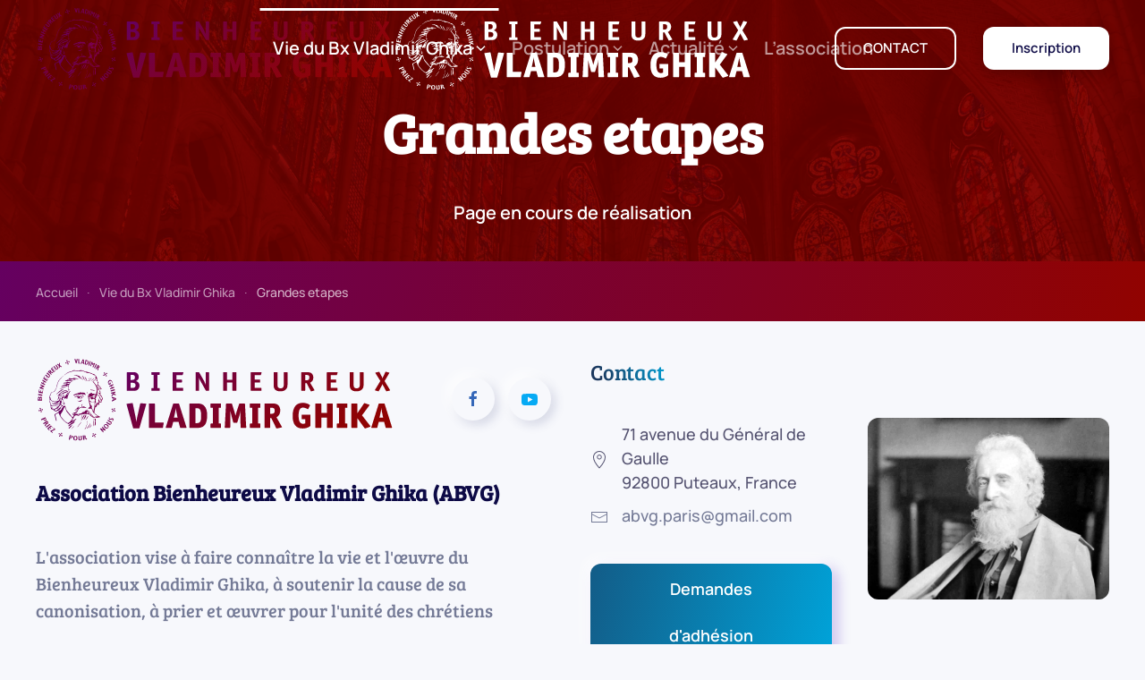

--- FILE ---
content_type: text/html; charset=utf-8
request_url: http://vladimirghika.fr/vie-du-bienheureux-vladimir-ghika/grandes-etapes
body_size: 35760
content:
<!DOCTYPE html>
<html lang="fr-fr" dir="ltr">
    <head>
        <meta name="viewport" content="width=device-width, initial-scale=1">
        <link rel="icon" href="/images/logo/favicon-vladimir-ghika-web-02.png" sizes="any">
                <link rel="apple-touch-icon" href="/images/logo/apple-touch-icon.png">
        <meta charset="utf-8">
	<meta name="author" content="Vlad">
	<meta name="generator" content="Joomla! - Open Source Content Management">
	<title>Grandes etapes</title>
	<link href="/media/system/css/joomla-fontawesome.min.css?ver=4.3.8" rel="preload" as="style" onload="this.onload=null;this.rel='stylesheet'">
<link href="/media/vendor/joomla-custom-elements/css/joomla-alert.min.css?0.2.0" rel="stylesheet" />
	<link href="/plugins/content/pdf_embed/assets/css/style.css" rel="stylesheet" />
	<link href="/templates/yootheme/css/theme.9.css?1714642076" rel="stylesheet" />
	<link href="/templates/yootheme/css/theme.update.css?4.3.8" rel="stylesheet" />
<script type="application/json" class="joomla-script-options new">{"joomla.jtext":{"ERROR":"Erreur","MESSAGE":"Message","NOTICE":"Annonce","WARNING":"Avertissement","JCLOSE":"Fermer","JOK":"OK","JOPEN":"Ouvrir"},"system.paths":{"root":"","rootFull":"http:\/\/vladimirghika.fr\/","base":"","baseFull":"http:\/\/vladimirghika.fr\/"},"csrf.token":"f818f8efcfe558363d989ffed4d2e4b2"}</script>
	<script src="/media/system/js/core.min.js?ee06c8994b37d13d4ad21c573bbffeeb9465c0e2"></script>
	<script src="/media/vendor/webcomponentsjs/js/webcomponents-bundle.min.js?2.8.0" nomodule defer></script>
	<script src="/media/system/js/messages-es5.min.js?c29829fd2432533d05b15b771f86c6637708bd9d" nomodule defer></script>
	<script src="/media/system/js/joomla-hidden-mail-es5.min.js?b2c8377606bb898b64d21e2d06c6bb925371b9c3" nomodule defer></script>
	<script src="/media/system/js/joomla-hidden-mail.min.js?065992337609bf436e2fedbcbdc3de1406158b97" type="module"></script>
	<script src="/media/system/js/messages.min.js?7f7aa28ac8e8d42145850e8b45b3bc82ff9a6411" type="module"></script>
	<script src="/templates/yootheme/vendor/assets/uikit/dist/js/uikit.min.js?4.3.8"></script>
	<script src="/templates/yootheme/vendor/assets/uikit/dist/js/uikit-icons-devstack.min.js?4.3.8"></script>
	<script src="/templates/yootheme/js/theme.js?4.3.8"></script>
	<script>document.addEventListener('DOMContentLoaded', function() {
            Array.prototype.slice.call(document.querySelectorAll('a span[id^="cloak"]')).forEach(function(span) {
                span.innerText = span.textContent;
            });
        });</script>
	<script>window.yootheme ||= {}; var $theme = yootheme.theme = {"i18n":{"close":{"label":"Close"},"totop":{"label":"Back to top"},"marker":{"label":"Open"},"navbarToggleIcon":{"label":"Open menu"},"paginationPrevious":{"label":"Previous page"},"paginationNext":{"label":"Next page"},"searchIcon":{"toggle":"Open Search","submit":"Submit Search"},"slider":{"next":"Next slide","previous":"Previous slide","slideX":"Slide %s","slideLabel":"%s of %s"},"slideshow":{"next":"Next slide","previous":"Previous slide","slideX":"Slide %s","slideLabel":"%s of %s"},"lightboxPanel":{"next":"Next slide","previous":"Previous slide","slideLabel":"%s of %s","close":"Close"}}};</script>

    </head>
    <body class="">

        <div class="uk-hidden-visually uk-notification uk-notification-top-left uk-width-auto">
            <div class="uk-notification-message">
                <a href="#tm-main">Skip to main content</a>
            </div>
        </div>

        
        
        <div class="tm-page">

                        


<header class="tm-header-mobile uk-hidden@l tm-header-overlay" uk-header uk-inverse="target: .uk-navbar-container; sel-active: .uk-navbar-transparent">


        <div uk-sticky cls-active="uk-navbar-sticky" sel-target=".uk-navbar-container" cls-inactive="uk-navbar-transparent" animation="uk-animation-slide-top" tm-section-start>
    
        <div class="uk-navbar-container">

            <div class="uk-container uk-container-expand">
                <nav class="uk-navbar" uk-navbar="{&quot;align&quot;:&quot;left&quot;,&quot;container&quot;:&quot;.tm-header-mobile &gt; [uk-sticky]&quot;,&quot;boundary&quot;:&quot;.tm-header-mobile .uk-navbar-container&quot;}">

                                        <div class="uk-navbar-left">

                        
                                                    <a uk-toggle href="#tm-dialog-mobile" class="uk-navbar-toggle uk-navbar-toggle-animate">

        
        <div uk-navbar-toggle-icon></div>

        
    </a>
                        
                    </div>
                    
                                        <div class="uk-navbar-center">

                                                    <a href="http://vladimirghika.fr/" aria-label="Retour Acceuil" class="uk-logo uk-navbar-item">
    <img alt="DevStack" loading="eager" width="230" height="55" src="/images/logo/logo-vladimir-ghika-web-04.svg"><img class="uk-logo-inverse" alt="DevStack" loading="eager" width="230" height="55" src="/images/logo/logo-vladimir-ghika-web-04-white.svg"></a>
                        
                        
                    </div>
                    
                    
                </nav>
            </div>

        </div>

        </div>
    



    
    
        <div id="tm-dialog-mobile" class="uk-dropbar uk-dropbar-top" uk-drop="{&quot;clsDrop&quot;:&quot;uk-dropbar&quot;,&quot;flip&quot;:&quot;false&quot;,&quot;container&quot;:&quot;.tm-header-mobile &gt; [uk-sticky]&quot;,&quot;target-y&quot;:&quot;.tm-header-mobile .uk-navbar-container&quot;,&quot;mode&quot;:&quot;click&quot;,&quot;target-x&quot;:&quot;.tm-header-mobile .uk-navbar-container&quot;,&quot;stretch&quot;:true,&quot;pos&quot;:&quot;bottom-left&quot;,&quot;bgScroll&quot;:&quot;false&quot;,&quot;animation&quot;:&quot;reveal-top&quot;,&quot;animateOut&quot;:true,&quot;duration&quot;:300,&quot;toggle&quot;:&quot;false&quot;}">

        <div class="tm-height-min-1-1 uk-flex uk-flex-column">

            
                        <div class="uk-margin-auto-bottom">
                
<div class="uk-panel" id="module-menu-dialog-mobile">

    
    
<ul class="uk-nav uk-nav-default uk-nav-divider">
    
	<li class="item-175 uk-active uk-parent"><a href="/vie-du-bienheureux-vladimir-ghika"> Vie du Bx Vladimir Ghika</a>
	<ul class="uk-nav-sub">

		<li class="item-180 uk-active"><a href="/vie-du-bienheureux-vladimir-ghika/grandes-etapes"> Grandes etapes</a></li>
		<li class="item-181"><a href="/vie-du-bienheureux-vladimir-ghika/bibliographie"> Bibliographie</a></li>
		<li class="item-182"><a href="/vie-du-bienheureux-vladimir-ghika/oeuvres-de-ghika"> Œuvres de Ghika</a></li></ul></li>
	<li class="item-176 uk-parent"><a href="/postulation"> Postulation </a>
	<ul class="uk-nav-sub">

		<li class="item-183"><a href="/postulation#la-beatification" uk-scroll> La beatification</a></li>
		<li class="item-184"><a href="/postulation#cause-de-la-canonisation" uk-scroll> Cause de la canonisation</a></li></ul></li>
	<li class="item-177 uk-parent"><a href="/actualite"> Actualité</a>
	<ul class="uk-nav-sub">

		<li class="item-186"><a href="/actualite/evenements-a-venir"> Evènements à venir</a></li>
		<li class="item-188"><a href="/actualite/recente"> Récente</a></li>
		<li class="item-185"><a href="/actualite/conferences-et-homelies"> Conférences et homélies</a></li>
		<li class="item-189"><a href="/actualite/revue-de-presse"> Revue de presse</a></li></ul></li>
	<li class="item-178"><a href="/lassociation"> L’association</a></li></ul>

</div>

            </div>
            
                        <div class="uk-grid-margin">
                
<div class="uk-panel" id="module-124">

    
    
<div class="uk-button-reset uk-grid tm-grid-expand uk-grid-column-medium uk-grid-margin" uk-grid>
<div class="uk-grid-item-match uk-flex-middle uk-width-expand">
    
        
            
            
                        <div class="uk-panel uk-width-1-1">            
                
                    <div class="uk-panel uk-margin"><a class="el-content uk-button uk-button-secondary" href="#modal-center" uk-toggle="">CONTACT</a>
<div id="modal-center" class="uk-flex-top" uk-modal="">
<div class="uk-modal-dialog uk-modal-body uk-margin-auto-vertical"><button class="uk-modal-close-default" type="button" uk-close=""></button>
<h3 style="text-align: center;">Association Bienheureux Vladimir Ghika</h3>
<ul class="uk-list uk-margin-medium uk-scrollspy-inview" data-id="footer#1-0-1-1" data-element="" uk-scrollspy-class="">
<li class="el-item">
<div class="uk-grid-small uk-child-width-expand uk-flex-nowrap uk-flex-middle uk-grid" uk-grid="">
<div class="uk-width-auto uk-first-column"><span class="el-image uk-icon" uk-icon="icon: location;"><svg width="20" height="20" viewbox="0 0 20 20"><path fill="none" stroke="#000" stroke-width="1.01" d="M10,0.5 C6.41,0.5 3.5,3.39 3.5,6.98 C3.5,11.83 10,19 10,19 C10,19 16.5,11.83 16.5,6.98 C16.5,3.39 13.59,0.5 10,0.5 L10,0.5 Z"></path><circle fill="none" stroke="#000" cx="10" cy="6.8" r="2.3"></circle></svg></span></div>
<div>
<div class="el-content uk-panel">71 avenue du Général de Gaulle<br />92800 Puteaux, France</div>
</div>
</div>
</li>
<li class="el-item">
<div class="uk-grid-small uk-child-width-expand uk-flex-nowrap uk-flex-middle uk-grid" uk-grid="">
<div class="uk-width-auto uk-link-muted uk-first-column"><span class="el-image uk-icon" uk-icon="icon: mail;"><svg width="20" height="20" viewbox="0 0 20 20"><polyline fill="none" stroke="#000" points="1.4,6.5 10,11 18.6,6.5"></polyline><path d="M 1,4 1,16 19,16 19,4 1,4 Z M 18,15 2,15 2,5 18,5 18,15 Z"></path></svg></span></div>
<div>
<div class="el-content uk-panel"><span class="uk-link-muted uk-margin-remove-last-child"><joomla-hidden-mail is-link="1" is-email="1" first="YWJ2Zy5wYXJpcw==" last="Z21haWwuY29t" text="YWJ2Zy5wYXJpc0BnbWFpbC5jb20=" base=""><a href="mailto:abvg.paris@gmail.com" base="">abvg.paris@gmail.com</a></joomla-hidden-mail></span></div>
</div>
</div>
</li>
</ul>
<div data-id="footer#1-0-1-2" data-element="" id="footer#0" class="uk-position-relative uk-margin-medium uk-text-center@m uk-text-center uk-scrollspy-inview" style="z-index: 1;" uk-scrollspy-class="">
<div class="uk-child-width-auto uk-grid-small uk-flex-inline uk-grid" uk-grid="">
<div class="uk-first-column"><a class="el-link uk-icon-button" href="https://www.facebook.com/vladimir.ghika.71" rel="noreferrer"><span uk-icon="icon: facebook;" class="uk-icon"><svg width="20" height="20" viewbox="0 0 20 20"><path d="M11,10h2.6l0.4-3H11V5.3c0-0.9,0.2-1.5,1.5-1.5H14V1.1c-0.3,0-1-0.1-2.1-0.1C9.6,1,8,2.4,8,5v2H5.5v3H8v8h3V10z"></path></svg></span></a></div>
<div><a class="el-link uk-icon-button" href="https://www.youtube.com/" rel="noreferrer"><span uk-icon="icon: youtube;" class="uk-icon"><svg width="20" height="20" viewbox="0 0 20 20"><path d="M15,4.1c1,0.1,2.3,0,3,0.8c0.8,0.8,0.9,2.1,0.9,3.1C19,9.2,19,10.9,19,12c-0.1,1.1,0,2.4-0.5,3.4c-0.5,1.1-1.4,1.5-2.5,1.6 c-1.2,0.1-8.6,0.1-11,0c-1.1-0.1-2.4-0.1-3.2-1c-0.7-0.8-0.7-2-0.8-3C1,11.8,1,10.1,1,8.9c0-1.1,0-2.4,0.5-3.4C2,4.5,3,4.3,4.1,4.2 C5.3,4.1,12.6,4,15,4.1z M8,7.5v6l5.5-3L8,7.5z"></path></svg></span></a></div>
</div>
</div>
</div>
</div>
<!--
<a class="el-content uk-button uk-button-secondary" href="/lassociation#adhesion-a-lassociation-bienheureux-vladimir-ghika" uk-scroll="">
    
        Contact    
    
</a>--></div>
                
                        </div>            
        
    
</div>
<div class="uk-grid-item-match uk-flex-middle uk-width-auto">
    
        
            
            
                        <div class="uk-panel uk-width-1-1">            
                
                    
<div class="uk-margin">
    
    
        
        
<a class="el-content uk-button uk-button-primary" href="/lassociation#adhesion-a-lassociation-bienheureux-vladimir-ghika" uk-scroll>
    
        Inscription    
    
</a>

        
    
    
</div>

                
                        </div>            
        
    
</div></div>
</div>

            </div>
            
        </div>

    </div>
    

</header>




<header class="tm-header uk-visible@l tm-header-overlay" uk-header uk-inverse="target: .uk-navbar-container, .tm-headerbar; sel-active: .uk-navbar-transparent, .tm-headerbar">



        <div uk-sticky media="@l" show-on-up animation="uk-animation-slide-top" cls-active="uk-navbar-sticky" sel-target=".uk-navbar-container" cls-inactive="uk-navbar-transparent" tm-section-start>
    
        <div class="uk-navbar-container">

            <div class="uk-container uk-container-expand">
                <nav class="uk-navbar" uk-navbar="{&quot;align&quot;:&quot;left&quot;,&quot;container&quot;:&quot;.tm-header &gt; [uk-sticky]&quot;,&quot;boundary&quot;:&quot;.tm-header .uk-navbar-container&quot;}">

                                        <div class="uk-navbar-left">

                                                    <a href="http://vladimirghika.fr/" aria-label="Retour Acceuil" class="uk-logo uk-navbar-item">
    <img alt="DevStack" loading="eager" width="400" height="95" src="/images/logo/logo-vladimir-ghika-web-04.svg"><img class="uk-logo-inverse" alt="DevStack" loading="eager" width="400" height="95" src="/images/logo/logo-vladimir-ghika-web-04-white.svg"></a>
                        
                        
                        
                    </div>
                    
                                        <div class="uk-navbar-center">

                        
                                                    
<ul class="uk-navbar-nav">
    
	<li class="item-175 uk-active uk-parent"><a href="/vie-du-bienheureux-vladimir-ghika"> Vie du Bx Vladimir Ghika <span uk-navbar-parent-icon></span></a>
	<div class="uk-navbar-dropdown"><div><ul class="uk-nav uk-navbar-dropdown-nav">

		<li class="item-180 uk-active"><a href="/vie-du-bienheureux-vladimir-ghika/grandes-etapes"> Grandes etapes</a></li>
		<li class="item-181"><a href="/vie-du-bienheureux-vladimir-ghika/bibliographie"> Bibliographie</a></li>
		<li class="item-182"><a href="/vie-du-bienheureux-vladimir-ghika/oeuvres-de-ghika"> Œuvres de Ghika</a></li></ul></div></div></li>
	<li class="item-176 uk-parent"><a href="/postulation"> Postulation  <span uk-navbar-parent-icon></span></a>
	<div class="uk-navbar-dropdown"><div><ul class="uk-nav uk-navbar-dropdown-nav">

		<li class="item-183"><a href="/postulation#la-beatification" uk-scroll> La beatification</a></li>
		<li class="item-184"><a href="/postulation#cause-de-la-canonisation" uk-scroll> Cause de la canonisation</a></li></ul></div></div></li>
	<li class="item-177 uk-parent"><a href="/actualite"> Actualité <span uk-navbar-parent-icon></span></a>
	<div class="uk-navbar-dropdown"><div><ul class="uk-nav uk-navbar-dropdown-nav">

		<li class="item-186"><a href="/actualite/evenements-a-venir"> Evènements à venir</a></li>
		<li class="item-188"><a href="/actualite/recente"> Récente</a></li>
		<li class="item-185"><a href="/actualite/conferences-et-homelies"> Conférences et homélies</a></li>
		<li class="item-189"><a href="/actualite/revue-de-presse"> Revue de presse</a></li></ul></div></div></li>
	<li class="item-178"><a href="/lassociation"> L’association</a></li></ul>

                        
                    </div>
                    
                                        <div class="uk-navbar-right">

                        
                                                    
<div class="uk-navbar-item" id="module-95">

    
    
<div class="uk-button-reset uk-grid tm-grid-expand uk-grid-column-medium uk-grid-margin" uk-grid>
<div class="uk-grid-item-match uk-flex-middle uk-width-expand">
    
        
            
            
                        <div class="uk-panel uk-width-1-1">            
                
                    <div class="uk-panel uk-margin"><a class="el-content uk-button uk-button-secondary" href="#modal-center" uk-toggle="">CONTACT</a>
<div id="modal-center" class="uk-flex-top" uk-modal="">
<div class="uk-modal-dialog uk-modal-body uk-margin-auto-vertical"><button class="uk-modal-close-default" type="button" uk-close=""></button>
<h3 style="text-align: center;">Association Bienheureux Vladimir Ghika</h3>
<ul class="uk-list uk-margin-medium uk-scrollspy-inview" data-id="footer#1-0-1-1" data-element="" uk-scrollspy-class="">
<li class="el-item">
<div class="uk-grid-small uk-child-width-expand uk-flex-nowrap uk-flex-middle uk-grid" uk-grid="">
<div class="uk-width-auto uk-first-column"><span class="el-image uk-icon" uk-icon="icon: location;"><svg width="20" height="20" viewbox="0 0 20 20"><path fill="none" stroke="#000" stroke-width="1.01" d="M10,0.5 C6.41,0.5 3.5,3.39 3.5,6.98 C3.5,11.83 10,19 10,19 C10,19 16.5,11.83 16.5,6.98 C16.5,3.39 13.59,0.5 10,0.5 L10,0.5 Z"></path><circle fill="none" stroke="#000" cx="10" cy="6.8" r="2.3"></circle></svg></span></div>
<div>
<div class="el-content uk-panel">71 avenue du Général de Gaulle<br />92800 Puteaux, France</div>
</div>
</div>
</li>
<li class="el-item">
<div class="uk-grid-small uk-child-width-expand uk-flex-nowrap uk-flex-middle uk-grid" uk-grid="">
<div class="uk-width-auto uk-link-muted uk-first-column"><span class="el-image uk-icon" uk-icon="icon: mail;"><svg width="20" height="20" viewbox="0 0 20 20"><polyline fill="none" stroke="#000" points="1.4,6.5 10,11 18.6,6.5"></polyline><path d="M 1,4 1,16 19,16 19,4 1,4 Z M 18,15 2,15 2,5 18,5 18,15 Z"></path></svg></span></div>
<div>
<div class="el-content uk-panel"><span class="uk-link-muted uk-margin-remove-last-child"><joomla-hidden-mail is-link="1" is-email="1" first="YWJ2Zy5wYXJpcw==" last="Z21haWwuY29t" text="YWJ2Zy5wYXJpc0BnbWFpbC5jb20=" base=""><a href="mailto:abvg.paris@gmail.com" base="">abvg.paris@gmail.com</a></joomla-hidden-mail></span></div>
</div>
</div>
</li>
</ul>
<div data-id="footer#1-0-1-2" data-element="" id="footer#0" class="uk-position-relative uk-margin-medium uk-text-center@m uk-text-center uk-scrollspy-inview" style="z-index: 1;" uk-scrollspy-class="">
<div class="uk-child-width-auto uk-grid-small uk-flex-inline uk-grid" uk-grid="">
<div class="uk-first-column"><a class="el-link uk-icon-button" href="https://www.facebook.com/vladimir.ghika.71" rel="noreferrer"><span uk-icon="icon: facebook;" class="uk-icon"><svg width="20" height="20" viewbox="0 0 20 20"><path d="M11,10h2.6l0.4-3H11V5.3c0-0.9,0.2-1.5,1.5-1.5H14V1.1c-0.3,0-1-0.1-2.1-0.1C9.6,1,8,2.4,8,5v2H5.5v3H8v8h3V10z"></path></svg></span></a></div>
<div><a class="el-link uk-icon-button" href="https://www.youtube.com/" rel="noreferrer"><span uk-icon="icon: youtube;" class="uk-icon"><svg width="20" height="20" viewbox="0 0 20 20"><path d="M15,4.1c1,0.1,2.3,0,3,0.8c0.8,0.8,0.9,2.1,0.9,3.1C19,9.2,19,10.9,19,12c-0.1,1.1,0,2.4-0.5,3.4c-0.5,1.1-1.4,1.5-2.5,1.6 c-1.2,0.1-8.6,0.1-11,0c-1.1-0.1-2.4-0.1-3.2-1c-0.7-0.8-0.7-2-0.8-3C1,11.8,1,10.1,1,8.9c0-1.1,0-2.4,0.5-3.4C2,4.5,3,4.3,4.1,4.2 C5.3,4.1,12.6,4,15,4.1z M8,7.5v6l5.5-3L8,7.5z"></path></svg></span></a></div>
</div>
</div>
</div>
</div>
<!--
<a class="el-content uk-button uk-button-secondary" href="/lassociation#adhesion-a-lassociation-bienheureux-vladimir-ghika" uk-scroll="">
    
        Contact    
    
</a>--></div>
                
                        </div>            
        
    
</div>
<div class="uk-grid-item-match uk-flex-middle uk-width-auto">
    
        
            
            
                        <div class="uk-panel uk-width-1-1">            
                
                    
<div class="uk-margin">
    
    
        
        
<a class="el-content uk-button uk-button-primary" href="/lassociation#adhesion-a-lassociation-bienheureux-vladimir-ghika" uk-scroll>
    
        Inscription    
    
</a>

        
    
    
</div>

                
                        </div>            
        
    
</div></div>
</div>

                        
                    </div>
                    
                </nav>
            </div>

        </div>

        </div>
    







</header>

            
            

            <main id="tm-main" >

                
                <div id="system-message-container" aria-live="polite"></div>

                <!-- Builder #page -->
<div class="uk-section-default uk-preserve-color uk-light uk-position-relative">
        <div data-src="/images/headers/header-abvg-01.jpg" data-sources="[{&quot;type&quot;:&quot;image\/webp&quot;,&quot;srcset&quot;:&quot;\/templates\/yootheme\/cache\/14\/header-abvg-01-143f1cff.webp 2000w&quot;,&quot;sizes&quot;:&quot;(max-aspect-ratio: 2000\/665) 301vh&quot;}]" uk-img class="uk-background-norepeat uk-background-cover uk-background-center-center uk-background-blend-overlay uk-section uk-section-small uk-padding-remove-top" style="background-color: rgba(53, 3, 1, 0.92);" uk-parallax="bgy: -210 75%; easing: 0">    
        
                <div class="uk-position-cover" style="background-color: rgba(145, 3, 0, 0.63);"></div>        
        
            
                                <div class="uk-container uk-position-relative">                
                    <div class="uk-grid tm-grid-expand uk-child-width-1-1 uk-grid-margin">
<div class="uk-width-1-1">
    
        
            
            
            
                
                    
<h1 class="uk-heading-medium uk-margin-remove-top uk-text-center">        Grandes etapes    </h1>
<h1 class="uk-h4 uk-text-center">        Page en cours de réalisation    </h1>
                
            
        
    
</div></div>
                                </div>                
            
        
        </div>
    
</div>

                
            </main>

            

                        <footer>
                <!-- Builder #footer --><style class="uk-margin-remove-adjacent">#footer\#0 > * > *:nth-child(1) > a {color:#3567B8;} #footer\#0 > * > *:nth-child(2) > a {color: #06AAF4;} #footer\#0 > * > *:nth-child(3) > a {color: #000;} #footer\#0 > * > *:nth-child(4) > a {color: #8A9CFE;} </style>
<div class="uk-section-primary uk-section uk-section-xsmall">
    
        
        
        
            
                                <div class="uk-container uk-container-xlarge">                
                    <div class="uk-grid tm-grid-expand uk-child-width-1-1 uk-grid-margin">
<div class="uk-width-1-1">
    
        
            
            
            
                
                    

<nav aria-label="Breadcrumb">
    <ul class="uk-breadcrumb uk-margin-remove-bottom" vocab="https://schema.org/" typeof="BreadcrumbList">
    
            <li property="itemListElement" typeof="ListItem">            <a href="/" property="item" typeof="WebPage"><span property="name">Accueil</span></a>
            <meta property="position" content="1">
            </li>    
            <li property="itemListElement" typeof="ListItem">            <a href="/vie-du-bienheureux-vladimir-ghika" property="item" typeof="WebPage"><span property="name">Vie du Bx Vladimir Ghika</span></a>
            <meta property="position" content="2">
            </li>    
            <li property="itemListElement" typeof="ListItem">            <span property="name">Grandes etapes</span>            <meta property="position" content="3">
            </li>    
    </ul>
</nav>

                
            
        
    
</div></div>
                                </div>                
            
        
    
</div>
<div class="uk-section-default uk-section uk-section-small" uk-scrollspy="target: [uk-scrollspy-class]; cls: uk-animation-fade; delay: 100;">
    
        
        
        
            
                                <div class="uk-container uk-container-xlarge">                
                    <div class="uk-grid tm-grid-expand uk-grid-margin" uk-grid>
<div class="uk-width-1-1@s uk-width-1-2@m">
    
        
            
            
            
                
                    <div class="uk-panel uk-margin" uk-scrollspy-class><div class="uk-grid tm-grid-expand uk-grid-margin" uk-grid>
<div class="uk-width-3-4@m">
    
        
            
            
            
                
                    
<div class="uk-position-relative uk-margin uk-text-left@m uk-text-center" style="z-index: 1;" uk-scrollspy-class>
        <a class="el-link" href="/home"><img src="/images/logo/logo-vladimir-ghika-web-04.svg" width="400" height="95" class="el-image" alt loading="lazy"></a>    
    
</div>
                
            
        
    
</div>
<div class="uk-grid-item-match uk-flex-middle uk-width-1-4@m">
    
        
            
            
                        <div class="uk-panel uk-width-1-1">            
                
                    
<div id="footer#0" class="uk-position-relative uk-margin-medium uk-text-left@m uk-text-left" style="z-index: 1;" uk-scrollspy-class>    <div class="uk-child-width-auto uk-grid-small uk-flex-inline" uk-grid>
            <div>
<a class="el-link uk-icon-button" href="https://www.facebook.com/vladimir.ghika.71" rel="noreferrer"><span uk-icon="icon: facebook;"></span></a></div>
            <div>
<a class="el-link uk-icon-button" href="https://www.youtube.com/" rel="noreferrer"><span uk-icon="icon: youtube;"></span></a></div>
    
    </div></div>
                
                        </div>            
        
    
</div></div></div>
<h2 class="uk-h3 uk-position-relative uk-margin-remove-bottom uk-text-left@m uk-text-center" style="z-index: 1;">        Association Bienheureux Vladimir Ghika (ABVG)    </h2><div class="uk-panel uk-text-lead uk-text-muted uk-position-relative uk-margin-medium uk-text-left@m uk-text-center" style="z-index: 1;"><p>L'association vise à faire connaître la vie et l'œuvre du Bienheureux Vladimir Ghika, à soutenir la cause de sa canonisation, à prier et œuvrer pour l'unité des chrétiens</p></div>
                
            
        
    
</div>
<div class="uk-grid-item-match uk-flex-middle uk-width-1-2@s uk-width-1-4@m">
    
        
            
            
                        <div class="uk-panel uk-width-1-1">            
                
                    
<h3 class="uk-h3 uk-font-primary uk-position-relative uk-margin-remove-bottom" style="z-index: 1;" uk-scrollspy-class>        <span class="uk-text-background">Contact</span>
    </h3>
<ul class="uk-list uk-margin-medium" uk-scrollspy-class>
    
    
                <li class="el-item">            
    
        <div class="uk-grid-small uk-child-width-expand uk-flex-nowrap uk-flex-middle" uk-grid>            <div class="uk-width-auto"><span class="el-image" uk-icon="icon: location;"></span></div>            <div>
                <div class="el-content uk-panel">71 avenue du Général de Gaulle<br>92800 Puteaux, France</div>            </div>
        </div>
    
        </li>                <li class="el-item">            
        <a href="mailto:abvg.paris@gmail.com" class="uk-link-toggle">    
        <div class="uk-grid-small uk-child-width-expand uk-flex-nowrap uk-flex-middle" uk-grid>            <div class="uk-width-auto uk-link-muted"><span class="el-image" uk-icon="icon: mail;"></span></div>            <div>
                <div class="el-content uk-panel"><span class="uk-link-muted uk-margin-remove-last-child"><joomla-hidden-mail  is-link="1" is-email="1" first="YWJ2Zy5wYXJpcw==" last="Z21haWwuY29t" text="YWJ2Zy5wYXJpc0BnbWFpbC5jb20=" base="" >Cette adresse e-mail est protégée contre les robots spammeurs. Vous devez activer le JavaScript pour la visualiser.</joomla-hidden-mail></span></div>            </div>
        </div>
        </a>    
        </li>        
    
    
</ul>
<div class="uk-position-relative uk-margin uk-text-center@m uk-text-center" style="z-index: 1;">
    
    
        
        
<a class="el-content uk-button uk-button-primary uk-button-large" href="/lassociation#adhesion-a-lassociation-bienheureux-vladimir-ghika" uk-scroll>
    
        Demandes d'adhésion    
    
</a>

        
    
    
</div>

                
                        </div>            
        
    
</div>
<div class="uk-grid-item-match uk-flex-middle uk-width-1-2@s uk-width-1-4@m">
    
        
            
            
                        <div class="uk-panel uk-width-1-1">            
                
                    
<div class="uk-margin" uk-scrollspy-class>
        <picture>
<source type="image/webp" srcset="/templates/yootheme/cache/82/association-bienheureux-vladimir-ghika-abvg-8289fb77.webp 768w, /templates/yootheme/cache/7e/association-bienheureux-vladimir-ghika-abvg-7e82c52e.webp 1024w, /templates/yootheme/cache/73/association-bienheureux-vladimir-ghika-abvg-739896c0.webp 1199w, /templates/yootheme/cache/fd/association-bienheureux-vladimir-ghika-abvg-fdf4bd34.webp 1200w" sizes="(min-width: 1200px) 1200px">
<img src="/templates/yootheme/cache/15/association-bienheureux-vladimir-ghika-abvg-15c9931f.jpeg" width="1200" height="900" class="el-image uk-border-rounded" alt loading="lazy">
</picture>    
    
</div>
                
                        </div>            
        
    
</div></div>
                                </div>                
            
        
    
</div>
<div class="uk-section-muted uk-section uk-section-small">
    
        
        
        
            
                                <div class="uk-container uk-container-xlarge">                
                    <div class="uk-grid tm-grid-expand uk-grid-row-large uk-grid-margin-large" uk-grid>
<div class="uk-width-1-2@s uk-width-1-4@m">
    
        
            
            
            
                
                    
<h3 class="uk-h3 uk-font-primary uk-position-relative uk-margin-remove-bottom" style="z-index: 1;">        <span class="uk-text-background"><a class="el-link uk-link-reset" href="/vie-du-bienheureux-vladimir-ghika">Vie du Bienheureux Vladimir Ghika</a></span>
    </h3>
<ul class="uk-list uk-position-relative uk-margin-medium" style="z-index: 1;">
    
    
                <li class="el-item">            <div class="el-content uk-panel"><a href="/vie-du-bienheureux-vladimir-ghika" class="el-link uk-link-muted uk-margin-remove-last-child">La vie du Bx. V. Ghika </a></div>        </li>                <li class="el-item">            <div class="el-content uk-panel"><a href="/vie-du-bienheureux-vladimir-ghika/grandes-etapes" class="el-link uk-link-muted uk-margin-remove-last-child">Grandes etapes</a></div>        </li>                <li class="el-item">            <div class="el-content uk-panel"><a href="/vie-du-bienheureux-vladimir-ghika/bibliographie" class="el-link uk-link-muted uk-margin-remove-last-child">Bibliographie</a></div>        </li>                <li class="el-item">            <div class="el-content uk-panel"><a href="/vie-du-bienheureux-vladimir-ghika/oeuvres-de-ghika" class="el-link uk-link-muted uk-margin-remove-last-child">Œuvres de Ghika</a></div>        </li>        
    
    
</ul>
                
            
        
    
</div>
<div class="uk-width-1-2@s uk-width-1-4@m">
    
        
            
            
            
                
                    
<h3 class="uk-h4 uk-font-primary uk-position-relative uk-margin-remove-bottom" style="z-index: 1;">        <span class="uk-text-background"><a class="el-link uk-link-reset" href="/postulation">Postulation </a></span>
    </h3>
<ul class="uk-list uk-margin-medium">
    
    
                <li class="el-item">            <div class="el-content uk-panel"><a href="/postulation#la-beatification" uk-scroll class="el-link uk-link-muted uk-margin-remove-last-child">La beatification</a></div>        </li>                <li class="el-item">            <div class="el-content uk-panel"><a href="/postulation#cause-de-la-canonisation" uk-scroll class="el-link uk-link-muted uk-margin-remove-last-child">Cause de la canonisation </a></div>        </li>        
    
    
</ul>
                
            
        
    
</div>
<div class="uk-width-1-2@s uk-width-1-4@m">
    
        
            
            
            
                
                    
<h3 class="uk-h4 uk-font-primary uk-position-relative uk-margin-remove-bottom" style="z-index: 1;">        <span class="uk-text-background"><a class="el-link uk-link-reset" href="/actualite">Actualité</a></span>
    </h3>
<ul class="uk-list uk-margin-medium">
    
    
                <li class="el-item">            <div class="el-content uk-panel"><a href="/actualite/evenements-a-venir" class="el-link uk-link-muted uk-margin-remove-last-child">Evènements à venir </a></div>        </li>                <li class="el-item">            <div class="el-content uk-panel"><a href="/actualite/recente" class="el-link uk-link-muted uk-margin-remove-last-child">Récente</a></div>        </li>                <li class="el-item">            <div class="el-content uk-panel"><a href="/actualite/conferences-et-homelies" class="el-link uk-link-muted uk-margin-remove-last-child">Conférences et homélies</a></div>        </li>                <li class="el-item">            <div class="el-content uk-panel"><a href="/actualite/revue-de-presse" class="el-link uk-link-muted uk-margin-remove-last-child">Revue de presse </a></div>        </li>        
    
    
</ul>
                
            
        
    
</div>
<div class="uk-width-1-2@s uk-width-1-4@m">
    
        
            
            
            
                
                    
<h3 class="uk-h4 uk-font-primary uk-position-relative uk-margin-remove-bottom" style="z-index: 1;">        <span class="uk-text-background"><a class="el-link uk-link-reset" href="/lassociation">L’association</a></span>
    </h3>
<ul class="uk-list uk-margin-medium">
    
    
                <li class="el-item">            <div class="el-content uk-panel"><a href="/lassociation#membres" uk-scroll class="el-link uk-link-muted uk-margin-remove-last-child">Membres</a></div>        </li>                <li class="el-item">            <div class="el-content uk-panel"><a href="/lassociation#adhesion-a-lassociation-bienheureux-vladimir-ghika" uk-scroll class="el-link uk-link-muted uk-margin-remove-last-child">Adherer</a></div>        </li>        
    
    
</ul>
                
            
        
    
</div></div>
                                </div>                
            
        
    
</div>
<div class="uk-section-default uk-section uk-section-xsmall">
    
        
        
        
            
                                <div class="uk-container uk-container-large">                
                    <div class="uk-grid tm-grid-expand uk-grid-row-small uk-child-width-1-1 uk-margin-xlarge uk-margin-remove-bottom">
<div class="uk-width-1-1">
    
        
            
            
            
                
                    <div class="uk-panel uk-text-small uk-text-muted uk-position-relative uk-margin uk-text-center@m uk-text-center" style="z-index: 1;">©
<script> document.currentScript.insertAdjacentHTML('afterend', '<time datetime="' + new Date().toJSON() + '">' + new Intl.DateTimeFormat(document.documentElement.lang, {year: 'numeric'}).format() + '</time>'); </script>

Association Bienheureux Vladimir Ghika, 92800 Puteaux, France. Tous droits réservés. <a class="uk-link-text" href="https://pariswebdesign.fr">Conception de sites web ParisWebDesign.fr</a>.</div>
                
            
        
    
</div></div>
                                </div>                
            
        
    
</div>            </footer>
            
        </div>

        
        

    </body>
</html>


--- FILE ---
content_type: image/svg+xml
request_url: http://vladimirghika.fr/images/logo/logo-vladimir-ghika-web-04.svg
body_size: 209130
content:
<?xml version="1.0" encoding="utf-8"?>
<!-- Generator: Adobe Illustrator 16.0.0, SVG Export Plug-In . SVG Version: 6.00 Build 0)  -->
<!DOCTYPE svg PUBLIC "-//W3C//DTD SVG 1.1//EN" "http://www.w3.org/Graphics/SVG/1.1/DTD/svg11.dtd">
<svg version="1.1" id="Layer_1" xmlns="http://www.w3.org/2000/svg" xmlns:xlink="http://www.w3.org/1999/xlink" x="0px" y="0px"
	 width="1448.927px" height="343.482px" viewBox="0 0 1448.927 343.482" enable-background="new 0 0 1448.927 343.482"
	 xml:space="preserve">
<linearGradient id="SVGID_1_" gradientUnits="userSpaceOnUse" x1="-260.6069" y1="807.3701" x2="1234.3931" y2="807.3701">
	<stop  offset="0" style="stop-color:#3F004B"/>
	<stop  offset="1" style="stop-color:#000000"/>
</linearGradient>
<rect x="-260.607" y="607.37" display="none" fill="url(#SVGID_1_)" width="1495" height="400"/>
<linearGradient id="SVGID_2_" gradientUnits="userSpaceOnUse" x1="11.9009" y1="164.2095" x2="328.8071" y2="164.2095">
	<stop  offset="0" style="stop-color:#FFFFFF"/>
	<stop  offset="1" style="stop-color:#BEBEBE"/>
</linearGradient>
<path display="none" fill-rule="evenodd" clip-rule="evenodd" fill="url(#SVGID_2_)" d="M11.901,165.41
	c0.369-2.779,0.659-5.572,1.145-8.331c0.197-1.117,0.628-2.305,1.305-3.19c0.644-0.84,1.729-1.785,2.657-1.824
	c0.723-0.031,1.599,1.183,2.221,1.987c0.436,0.563,0.558,1.369,0.96,2.44c0.604-0.994,1.064-1.792,1.564-2.565
	c1.561-2.413,4.222-2.498,5.545,0.026c0.825,1.573,1.354,3.436,1.488,5.208c0.235,3.132,0.065,6.295,0.065,9.165
	c-5.232,0-10.282,0.028-15.332-0.04c-0.543-0.007-1.079-0.57-1.618-0.876C11.901,166.743,11.901,166.076,11.901,165.41z
	 M27.56,163.618c-0.746-2.331-1.224-4.234-2.035-5.983c-0.147-0.317-2.289-0.269-2.431,0.067c-0.716,1.695-1.076,3.541-1.635,5.607
	C23.646,163.42,25.109,163.494,27.56,163.618z M20.132,163.446c-0.831-2.391-1.314-4.156-2.111-5.765
	c-0.162-0.328-2.059-0.344-2.209-0.038c-0.782,1.589-1.258,3.329-1.96,5.364C16.096,163.164,17.614,163.27,20.132,163.446z
	 M169.909-0.099c-0.726,3.59-1.452,7.18-2.179,10.77c-0.238-0.004-0.476-0.009-0.713-0.013c-0.87-3.585-1.739-7.171-2.608-10.757
	c-0.667,0-1.333,0-2,0c-0.6,0.222-1.2,0.443-1.785,0.659c1.776,5.54,3.485,10.992,5.313,16.404c0.196,0.581,1.175,1.367,1.633,1.275
	c0.651-0.131,1.48-0.894,1.672-1.55c1.628-5.575,3.128-11.187,4.667-16.788C172.576-0.099,171.243-0.099,169.909-0.099z
	 M176.41-0.099c0,6.039,0,12.078,0,18.263c2.342,0.211,5.06,0.539,7.785,0.637c0.563,0.02,1.157-0.813,1.737-1.252
	c-0.133-0.232-0.266-0.464-0.399-0.695c-2.022-0.211-4.047-0.422-6.294-0.656c0.254-4.739,0.555-9.287,0.686-13.841
	c0.023-0.808-0.658-1.637-1.015-2.456C178.076-0.099,177.243-0.099,176.41-0.099z M115.445,54.451
	c-2.514,2.613-5.163,5.112-7.51,7.868c-3.574,4.197-6.991,8.532-10.382,12.88c-5.323,6.824-7.037,14.983-8.677,23.229
	c-0.931,4.679-2.274,9.33-3.982,13.783c-1.586,4.136-3.793,8.053-5.937,11.951c-1.561,2.838-3.944,4.605-7.455,4.313
	c-2.676-0.222-4.75,0.867-6.097,3.196c-1.587,2.742-2.928,5.531-2.928,8.863c0,1.194-0.577,2.885-1.468,3.472
	c-1.567,1.032-1.643,2.234-1.613,3.767c0.059,2.997,0.018,5.996,0.258,9.067c0.58-1.766,1.16-3.532,1.74-5.297
	c0.202,0.04,0.404,0.08,0.606,0.12c0,2.102-0.197,4.226,0.036,6.302c0.802,7.162,5.872,11.5,13.025,12.513
	c7.547,1.068,14.303-0.571,20.793-4.15c0.418-0.23,0.781-0.563,1.186-0.858c-1.033-3.073-2.031-6.042-3.028-9.01
	c-0.201,0.035-0.403,0.07-0.604,0.105c-0.73,2.484-1.461,4.969-2.191,7.453c-0.353-0.115-0.705-0.23-1.058-0.346
	c1.954-6.736,3.907-13.473,5.86-20.209c-0.226-0.085-0.452-0.17-0.678-0.255c-1.395,1.229-2.79,2.457-4.185,3.686
	c-0.315-0.284-0.629-0.568-0.944-0.853c1.345-2.002,2.494-4.178,4.072-5.976c5.191-5.915,10.375-11.894,17.399-15.775
	c3.848-2.126,7.814-4.198,12.445-3.287c2.169,0.427,4.656,0.599,5.466,3.497c1.94-0.613,3.754-1.188,5.568-1.761
	c-2.608,3.289-5.446,5.966-9.37,7.428c-4.103,1.529-8.034,3.522-12.039,5.314c-0.299,0.134-0.584,0.395-0.886,0.411
	c-1.616,0.09-3.594,0.742-4.329-1.239c-0.167-0.449,1.593-1.981,2.706-2.472c4.755-2.099,9.619-3.95,14.394-6.006
	c0.921-0.397,1.621-1.309,2.423-1.983c-0.926-0.172-1.852-0.344-2.832-0.526c0.148-0.123,0.377-0.312,0.608-0.502
	c-7.785-1.172-22.367,7.47-27.547,16.75c1.242-0.445,2-0.666,2.717-0.982c3.969-1.755,11.125-0.702,13.997,2.38
	c0.961,1.031,1.318,2.687,1.77,4.114c0.536,1.698,0.876,3.458,1.301,5.191c0.282,0.09,0.565,0.18,0.847,0.27
	c2.326-3.599,4.738-7.146,6.947-10.814c1.71-2.839,3.112-5.862,4.761-8.741c0.62-1.083,1.55-1.988,2.824-2.665
	c-1.53,4.617-3.06,9.235-4.589,13.852c0.358,0.119,0.717,0.238,1.075,0.357c1.096-2.546,2.133-5.119,3.299-7.632
	c1.812-3.906,3.349-8.009,6.84-10.845c0.502-0.408,1.263-0.499,1.904-0.737c-0.106,0.762,0.014,1.667-0.361,2.258
	c-1.128,1.777-2.729,3.295-3.64,5.161c-2.282,4.679-4.632,9.347-5.462,14.608c-0.266,1.683-1.254,3.239-1.762,4.899
	c-0.308,1.008-0.594,2.148-0.426,3.151c0.446,2.657-0.065,4.014-2.456,4.976c-1.17,0.471-2.44,0.692-3.788,0.754
	c1.3-1.823,4.058-2.495,3.447-5.437c-2.199,1.338-4.243,2.792-6.466,3.877c-2.322,1.133-3.312,0.021-3.933-2.547
	c-1.106-4.572-2.596-9.065-4.208-13.487c-0.314-0.861-1.856-1.595-2.943-1.799c-5.314-0.998-11.019,1.941-13.357,6.756
	c-0.269,0.554-0.388,1.382-0.18,1.934c1.389,3.685,0.127,7.696,1.509,11.383c1.12,2.986,2.078,6.032,3.287,9.577
	c1.653-2.092,1.801-3.49,1.251-5.329c-0.95-3.175-1.514-6.47-2.158-9.731c-0.165-0.836-0.025-1.733-0.025-2.602
	c0.239-0.046,0.477-0.092,0.716-0.138c0.54,1.828,1.109,3.647,1.612,5.486c1.589,5.804,3.152,11.615,4.695,17.31
	c0.056,0.012-0.419-0.084-1.656-0.333c1.22,1.881,2.085,3.216,3.15,4.857c-3.622,0.803-4.008-2.458-5.829-3.805
	c-0.168,0.464-0.49,0.884-0.403,1.183c1.596,5.473,3.687,10.688,8.965,13.696c2.716,1.548,4.869,1.297,9.082-0.634
	c0.656,2.131,1.356,4.188,1.92,6.283c1.091,4.058,1.75,8.275,3.268,12.16c1.114,2.851,3.215,5.348,5.049,7.877
	c3.702,5.106,7.535,10.116,11.287,15.187c2.556,3.453,5.065,6.94,7.739,10.609c2.645-2.396,6.173-3.623,6.642-7.754
	c-0.833-0.37-1.88-0.777-2.869-1.297c-0.493-0.258-1.312-0.843-1.247-1.07c0.833-2.93-2.216-3.835-2.948-5.9
	c-0.197-0.554-0.03-1.235-0.03-2.59c2.7,4.418,6.181,5.04,10.658,4.178c-2.919-1.873-5.45-3.498-7.981-5.122
	c0.145-0.226,0.29-0.45,0.435-0.675c0.524,0.369,1.048,0.738,1.746,1.231c0.288-0.63,0.539-1.179,0.803-1.755
	c4.501,0.056,8.129-2.055,11.495-4.865c4.067-3.396,4.038-8.713,6.692-12.762c-0.238-0.146-0.477-0.29-0.716-0.436
	c-1.854,2.259-3.711,4.516-5.563,6.777c-0.771,0.942-1.441,1.99-2.329,2.803c-0.445,0.407-1.274,0.394-1.929,0.57
	c0.009-0.742-0.271-1.697,0.085-2.185c0.819-1.12,2.009-1.958,2.938-3.01c1.367-1.545,2.638-3.175,3.679-5.322
	c-0.554,0.24-1.213,0.361-1.647,0.741c-3.112,2.725-6.166,5.517-9.272,8.249c-0.495,0.436-1.157,0.68-1.955,1.133
	c8.409-8.506,16.581-16.773,24.753-25.04c-3.825,4.084-6.859,8.641-7.396,14.87c3.763-4.542,8.539-6.227,13.936-6.522
	c-3.271-8.771-1.617-13.144,4.392-13.101c-1.228,1.343-2.93,2.725-3.986,4.492c-1.19,1.991-0.504,4.193,0.652,6.126
	c0.693,1.16,0.993,3.158,2.941,1.934c0-1.047,0-1.949,0-2.906c6.234,0.353,10.561,3.778,15.125,6.724
	c-0.104,0.356-0.208,0.713-0.313,1.069c-2.186-0.33-4.395-1.05-6.553-0.916c-5.898,0.364-11.828-2.828-17.671,0.146
	c-1.24,0.631-2.714,1.167-3.538,2.186c-2.866,3.542-6.053,6.895-7.133,11.604c-1.23,5.367-4.89,8.629-9.89,10.545
	c-0.924,0.354-1.862,0.674-3.382,1.222c5,2.613,9.504,0.998,13.991-0.009c0.061,0.202,0.121,0.404,0.182,0.606
	c-0.765,0.389-1.512,0.821-2.3,1.154c-0.898,0.378-1.834,0.667-2.73,1.607c0.748,0.061,1.558,0.341,2.231,0.146
	c4.056-1.18,8.069-2.509,12.124-3.69c1.088-0.316,2.338-0.108,3.396-0.477c1.071-0.374,2.119-1.029,2.964-1.796
	c2.433-2.207,4.737-4.556,7.149-6.787c0.352-0.326,1.019-0.312,1.824,0.069c-0.785,0.993-1.57,1.987-2.354,2.98
	c0.161,0.251,0.321,0.503,0.482,0.754c0.926-0.563,2.063-0.944,2.734-1.728c1.448-1.688,2.794-3.502,3.924-5.417
	c1.076-1.823,2.146-2.46,3.892-0.553c1.032-2.033,1.942-3.828,2.829-5.573c0.773,2.378,1.495,4.595,2.217,6.811
	c0.279-0.026,0.559-0.054,0.838-0.081c0.267-1.885,0.534-3.77,0.801-5.655c0.921,6.63,0.896,13.273,3.213,19.537
	c0.292,0,0.583-0.001,0.875-0.001c0.057-1.27,0.312-2.567,0.132-3.802c-0.539-3.706-2.203-7.351-0.01-11.742
	c0.846,8.171,2.015,15.752,6.646,22.181c0.251-0.032,0.502-0.065,0.752-0.098c-0.087-0.932-0.051-1.896-0.283-2.789
	c-0.771-2.961-1.694-5.885-2.434-8.854c-0.223-0.896-0.034-1.894-0.034-2.879c0.442,0.056,0.696,0.044,0.709,0.095
	c1.476,5.766,4.243,11.07,5.963,16.75c0.61,2.015,1.922,3.292,4.4,3.233c-1.899-3.389-3.69-6.582-5.48-9.774
	c0.29-0.229,0.58-0.458,0.869-0.688c0.533,0.517,1.306,0.938,1.56,1.566c2.02,5.01,5.371,8.91,9.877,12.119
	c0.231-0.22,0.556-0.442,0.754-0.748c0.099-0.153-0.033-0.455,0.425-0.908c0.819,1.06,1.638,2.119,2.457,3.179
	c-0.081,0.273-0.161,0.546-0.241,0.819c-1.387-0.084-2.772-0.167-3.91-0.235c-0.586,0.72-1.188,1.461-1.683,2.069
	c-0.434-1.272-0.499-2.34-1.065-2.904c-0.706-0.704-1.067-2.578-3.014-1.213c-0.466,0.326-2.383-1.196-3.49-2.053
	c-2.128-1.646-4.273-3.301-6.18-5.188c-1.327-1.313-2.303-2.993-3.366-4.558c-0.548-0.806-0.943-1.715-1.777-3.263
	c-0.289,1.734-0.457,2.736-0.653,3.913c-0.321-0.229-0.779-0.378-0.875-0.652c-1.324-3.803-4.498-3.513-7.553-3.437
	c-2.57,0.063-5.146,0.353-7.706,0.239c-1.232-0.055-2.433-0.808-3.996-1.369c-0.375,0.618-1.002,1.652-1.827,3.014
	c-0.857-0.791-1.646-1.519-2.539-2.344c-1.221,0.819-2.549,1.708-3.73,2.5c0.391,6.84-1.263,13.081-4.266,19.022
	c0.984-4.51,2.055-9.003,2.922-13.536c0.494-2.582,1.196-5.375-1.89-6.967c-3.153,2.137-6.343,4.318-9.558,6.462
	c-0.616,0.41-1.304,0.757-2.007,0.987c-3.059,1.004-3.978,0.543-5.57-2.767c-2.565,0.41-5.192,0.713-7.75,1.312
	c-0.729,0.171-1.442,1.1-1.848,1.85c-1.751,3.239-3.285,6.598-5.099,9.798c-1.106,1.951-2.66,3.643-3.861,5.547
	c-0.979,1.554-1.733,3.251-2.587,4.885c0.213,0.182,0.426,0.363,0.639,0.545c1.731-1.338,3.463-2.675,5.194-4.012
	c0.144,0.22,0.287,0.44,0.43,0.66c-1.339,2.689-5.242,3.246-6.161,7.26c6.154-4.329,11.707-8.235,17.444-12.271
	c0.053,0.329,0.395,1.021,0.181,1.38c-0.987,1.649-1.908,3.44-3.276,4.732c-1.558,1.472-4.057,2.099-3.541,4.368
	c-1.421,0.355-2.713,0.375-3.646,0.964c-3.848,2.428-7.489,5.197-11.408,7.497c-2.076,1.218-4.572,1.717-6.866,2.573
	c-0.36,0.135-0.656,0.443-1.118,0.767c0.61,0.76,1.146,1.427,1.682,2.095c-0.086,0.245-0.172,0.491-0.258,0.736
	c-1.128-0.266-2.388-0.293-3.364-0.833c-13.521-7.481-23.021-18.901-31.374-31.595c-3.354-5.099-4.895-10.823-7.286-16.25
	c-1.11-2.521-1.339-2.613-3.773-1.091c-2.32,1.45-4.672,2.856-7.07,4.172c-3.069,1.682-3.61,2.555-2.897,5.962
	c1.053,5.034,2.258,10.037,3.32,15.07c0.612,2.903,1.069,5.839,1.638,8.993c-0.937-0.046-1.653-0.081-2.689-0.132
	c-1.496-6.967-2.971-13.931-4.501-20.883c-0.296-1.346-0.737-2.672-1.239-3.957c-0.944-2.416-0.239-3.883,2.663-5.691
	c3.22-2.006,6.378-4.111,9.57-6.163c0.415-0.268,0.849-0.604,1.312-0.681c2.643-0.434,3.29-1.773,2.093-4.155
	c-0.157-0.313,0.036-1.006,0.308-1.299c1.949-2.104,3.96-4.15,5.952-6.215c-0.736,1.153-1.515,2.281-2.193,3.467
	c-0.405,0.709-0.652,1.508-0.97,2.267c5.302-2.838,8.853-6.936,11.816-11.983c-1.21-0.089-1.964-0.145-2.717-0.199
	c1.663-1.884,3.026-4.05,5.5-5.11c1.526-0.654,1.574-2.222,0.231-3.268c-0.521-0.406-1.072-0.778-1.628-1.136
	c-1.33-0.856-2.359-0.849-3.207,0.775c-0.828,1.586-2.064,2.963-2.854,4.564c-0.506,1.025-0.351,2.364-0.798,3.435
	c-1.942,4.642-5.823,7.512-9.854,10.091c-2.115,1.354-4.615,2.097-6.907,3.189c-0.605,0.289-1.078,0.854-2.087,1.681
	c-2.269-1.102-4.899-2.381-7.531-3.657c-0.073-0.035-0.218-0.023-0.233-0.066c-1.463-4.343-6.706-3.44-9.068-6.532
	c-0.089-0.116-0.231-0.292-0.333-0.282c-0.699,0.067-1.863,0.468-2.013,0.226c-0.768-1.241-1.611-2.597-1.812-4
	c-0.623-4.353-1.111-8.735-1.374-13.124c-0.225-3.758-0.406-7.479-2.242-10.872c-2.73-5.048-1.69-10.544-1.93-15.884
	c-0.16-3.568,0.02-7.173-0.422-10.703c-0.4-3.202,0.907-5.726,2.158-8.398c0.91-1.942,2.146-3.918,2.341-5.966
	c0.342-3.595,2.863-5.844,4.48-8.635c0.327-0.564,1.704-1.057,2.324-0.831c4.434,1.613,6.67-1.266,9.012-4.109
	c3.556-4.316,5.843-9.314,7.437-14.582c1.083-3.576,1.437-7.366,2.314-11.014c1.029-4.278,2.094-8.563,3.464-12.739
	c2.298-7,7.009-12.535,11.712-17.984c3.442-3.989,7.221-7.69,10.908-11.462c0.501-0.513,1.342-0.693,2.025-1.027L115.445,54.451z
	 M71.431,200.907c0.965,1.096,2.141,2.073,2.837,3.319c0.735,1.315,1.389,1.336,2.553,0.699c7.956-4.349,15.084-9.722,20.902-16.733
	c0.118-0.142,0.045-0.443,0.073-0.842c-0.84-0.057-1.593-0.107-2.557-0.173c1.996-2.354,3.787-4.467,5.579-6.579
	c-0.214-0.252-0.429-0.504-0.644-0.756c-0.654,0.178-1.381,0.227-1.95,0.553c-4.684,2.677-9.332,5.416-14.007,8.108
	c-1.147,0.661-2.314,1.616-3.545,1.747c-4.361,0.465-8.753,0.631-13.138,0.91c-0.098,0.67-0.197,1.353-0.389,2.667
	c-0.754-1.301-1.159-2.066-1.635-2.785c-0.174-0.264-0.54-0.599-0.778-0.569c-0.286,0.035-0.795,0.542-0.751,0.641
	c0.722,1.611,0.004,2.976-0.526,4.445c-0.287,0.795-0.051,1.778-0.051,2.866c0.939-0.139,1.62-0.238,2.375-0.349
	c-0.285-0.706-0.459-1.136-0.633-1.564c0.941,0.495,1.403,1.208,1.806,1.954c1.207,2.233,2.44,4.454,3.567,6.728
	c0.887,1.788,2.079,1.878,3.919,0.817c-0.518-0.803-1.019-1.5-1.436-2.245c-0.535-0.955-1.002-1.947-1.499-2.924L71.431,200.907z
	 M101.786,232.255c0.89,2.454,1.312,5.007,2.623,6.964c3.587,5.353,7.312,10.654,11.432,15.601
	c3.929,4.719,8.392,9.015,13.838,12.063c0.891,0.498,2.309,1.156,2.955,0.796c2.705-1.513,5.813-2.904,7.661-5.227
	c3.723-4.68,6.766-9.909,9.952-14.999c0.356-0.569,0.12-1.946-0.356-2.528c-3.265-3.997-6.722-7.836-10.007-11.817
	c-3.26-3.949-6.498-7.928-9.538-12.045c-1.8-2.438-3.609-5.014-4.691-7.807c-2.045-5.283-3.547-10.774-5.345-16.156
	c-0.161-0.48-0.819-1.088-1.263-1.103c-0.51-0.017-1.158,0.465-1.525,0.911c-0.342,0.416-0.4,1.067-0.573,1.619
	c-3.071,9.793-7.183,19.087-12.864,27.684C102.971,227.896,102.593,230.063,101.786,232.255z M59.839,162.711
	c-0.185,0.124-0.37,0.247-0.555,0.37c0.166,3.26-0.134,6.63,0.608,9.752c1.066,4.488,2.938,8.781,4.37,13.188
	c0.703,2.161,1.757,3.409,4.309,3.462c7.081,0.146,13.311-2.28,19.224-5.837c1.321-0.795,2.509-2.316,3.862-2.449
	c2.92-0.286,4.879-1.965,6.812-3.709c2.611-2.358,2.474-5.645-0.331-8.712c-2.987,5.305-7.402,8.976-12.756,11.603
	c-3.237,1.589-6.5,2.9-10.226,2.71c-4.166-0.214-7.458-2.739-7.914-6.901c1.742,3.208,4.25,3.715,6.992,3.503
	c5.31-0.408,9.686-3.055,13.943-5.955c0.028-0.02-0.004-0.126-0.037-0.648C76.85,175.03,67.093,172.272,59.839,162.711z
	 M93.373,197.765c0.118,0.13,0.235,0.26,0.353,0.39c-0.457,0.936-0.743,2.021-1.404,2.777c-1.646,1.887-3.98,1.989-6.296,2.511
	c-2.465,0.555-4.624,2.4-6.973,3.569c-1.296,0.645-1.502,1.387-0.704,2.532c1.881,2.698,5.648,3.379,8.082,1.268
	c3.123-2.71,6.125-5.56,9.149-8.38c3.091-2.882,6.157-5.79,9.214-8.706c2.619-2.499,2.109-6.407-1.112-8.084
	c-0.375-0.195-1.344,0.121-1.643,0.506c-2.062,2.663-4.012,5.412-6.012,8.123C95.157,195.447,94.258,196.601,93.373,197.765z
	 M213.694,224.242c-0.885-2.49-1.709-4.92-2.664-7.297c-0.083-0.207-1.433-0.241-1.508-0.063c-0.582,1.366-1.801,3.335-1.291,4.109
	C209.277,222.579,210.2,225.234,213.694,224.242z M170.845,233.66c0.238,0.208,0.478,0.416,0.716,0.624
	c3.076-1.695,6.151-3.391,9.227-5.086c-0.178-0.392-0.355-0.782-0.533-1.173c-2.979,1.126-5.987,2.183-8.902,3.457
	C170.944,231.661,171.003,232.907,170.845,233.66z M153.756,229.87c0.897,0.959,1.282,1.713,1.664,1.711
	c0.939-0.005,1.878-0.356,2.816-0.568c-0.047-0.307-0.094-0.612-0.142-0.919C156.93,230.033,155.766,229.974,153.756,229.87z
	 M244.238,69.592c0.196-1.125,0.394-2.249,0.558-3.188c-1.455-1.152-2.813-2.227-4.173-3.302c0.125-0.197,0.249-0.395,0.373-0.592
	c1.189,0.319,2.379,0.638,3.903,1.047c-0.468-1.24-0.787-2.108-1.127-2.969c-0.088-0.224-0.401-0.525-0.342-0.618
	c2.339-3.649-1.659-5.001-2.698-7.411c-0.209-0.485-0.726-0.837-1.496-1.686c0,1.432,0,2.343,0,3.345
	c-0.425-0.028-0.754,0.047-0.85-0.069c-4.083-4.963-9.981-6.824-15.6-9.161c-1.922-0.8-3.825-1.665-5.797-2.318
	c-1.025-0.341-2.329-1.36-3.174,0.521c-0.104,0.234-1.398,0.169-1.998-0.089c-6.157-2.65-12.275-5.386-18.425-8.052
	c-1.436-0.622-2.933-1.119-4.434-1.563c-0.425-0.125-1.218-0.031-1.412,0.255c-1.068,1.574-2.576,1.816-4.288,1.746
	c-4.031-0.165-7.989-0.304-12.035-1.136c-5.562-1.144-11.384-1.027-17.098-1.409c-0.545-0.037-1.109,0.219-1.938,0.398
	c0.489,0.71,0.861,1.251,1.207,1.752c-4.885,1.4-9.742,2.423-14.304,4.203c-4.58,1.786-8.857,4.343-13.291,6.513
	c-0.462,0.226-1.082,0.128-1.629,0.18c0.217-0.547,0.276-1.384,0.673-1.6c7.258-3.945,14.328-8.354,22.742-9.56
	c1.451-0.208,3.314,0.051,2.921-2.5c-0.042-0.276,1.207-0.994,1.919-1.104c6.062-0.927,12.044-0.129,18.056,0.754
	c4.207,0.619,8.491,0.71,12.744,1.001c0.262,0.018,0.546-0.276,1.79-0.953c-1.384-0.453-2.316-0.758-3.249-1.063
	c0.277-0.362,0.555-0.724,0.832-1.086c8.001,0.942,15.116,4.551,22.529,7.974c0.206-0.506,0.396-0.973,0.683-1.676
	c9.484,4.167,20.104,5.567,28.624,12.063c2.085-1.527,3.694-0.199,5.117,1.014c5.04,4.296,7.54,10.37,10.827,15.886
	c0.257,0.432,0.184,1.155,0.067,1.701c-1.457,6.807,0.994,12.631,4.5,18.206c0.606,0.964,1.155,1.964,1.441,3.291
	c-0.797-0.4-1.593-0.8-3.262-1.64c0.697,3.595,1.253,6.521,1.833,9.441c0.421,2.115,1.774,3.174,3.646,4.309
	c1.983,1.204,3.382,3.475,4.825,5.436c1.166,1.584,1.968,3.432,3.031,5.1c0.649,1.019,1.486,1.917,2.57,3.289
	c-1.103,0.847-2.339,1.852-3.652,2.746c-0.195,0.133-0.757-0.235-1.132-0.409c-1.801-0.831-3.596-1.675-5.818-2.713
	c0,1.255-0.159,1.879,0.026,2.374c0.987,2.626,1.944,5.277,3.172,7.792c0.382,0.783,1.575,1.171,2.349,1.707
	c-0.195,0.358-0.898,1.036-0.833,1.629c0.305,2.742,0.822,5.46,1.264,8.189c-1.412,0.241-2.218,0.378-3.023,0.516
	c-0.166,0.255-0.331,0.509-0.497,0.764c1.777,1.927,3.678,3.757,5.294,5.811c1.298,1.648,2.357,3.512,3.321,5.384
	c0.625,1.213,0.59,2.833,1.367,3.891c3.345,4.547,2.168,8.882-0.313,13.206c-0.468,0.815-1.217,1.47-2.151,2.569
	c0,1.466,0.424,3.804-0.124,5.887c-0.514,1.958-2.555,2.001-6.13,0.46c0.217,0.924,0.375,1.598,0.533,2.272
	c-0.101,0.095-0.201,0.19-0.303,0.286c-0.889-1.017-1.776-2.032-2.665-3.048c-0.213,0.03-0.427,0.061-0.64,0.09
	c0,2.286,0.064,4.574-0.025,6.857c-0.049,1.232-0.2,2.51-0.604,3.661c-0.304,0.862-0.985,2.072-1.68,2.209
	c-1.233,0.245-2.861,0.347-3.079-1.793c-0.06-0.584-0.902-1.089-1.791-2.085c-0.711,2.133-1.166,3.921-1.894,5.591
	c-1.217,2.793-2.536,5.548-4.002,8.214c-0.215,0.391-1.474,0.208-2.249,0.29c-0.184-0.233-0.367-0.467-0.552-0.701
	c-0.735,2.921-1.656,5.811-2.165,8.771c-0.756,4.403-1.151,8.867-1.843,13.283c-0.301,1.918,0.13,3.355,1.131,5.088
	c4.339,7.514,12.126,10.454,18.871,14.783c1.026,0.659,2.154,1.16,3.472,1.859c-1.703,1.612-2.573,3.878-5.586,2.906
	c-1.063-0.343-2.496,0.621-3.787,0.804c-2.304,0.326-4.628,0.512-7.127,0.774c0.083-0.715,0.152-1.314,0.242-2.095
	c-2.27-0.102-4.153-0.678-4.004-3.189c3.85-0.478,7.585-0.94,11.319-1.403c0.018-0.316,0.034-0.633,0.052-0.949
	c-1.769-1.05-3.417-2.562-5.33-3.055c-4.197-1.083-5.554-4.821-7.937-7.605c-0.75-0.877-1.227-2-2.024-2.819
	c-0.354-0.364-1.195-0.254-2.494-0.474c-0.968-2.051-2.37-4.792-3.568-7.618c-1.29-3.045-2.61-6.108-3.496-9.282
	c-0.591-2.119-2.058-2.475-3.643-2.581c-2.929-0.197-5.879-0.06-8.816-0.178c-0.771-0.031-1.527-0.488-2.678-0.884
	c0.577-0.917,0.912-1.692,1.461-2.262c0.799-0.829,1.715-1.559,2.644-2.244c3.665-2.703,3.953-3.56,2.952-7.861
	c-0.728-3.123-1.351-6.273-1.926-9.429c-1.441-7.912-2.92-15.819-4.195-23.759c-0.564-3.514-0.817-7.095-0.933-10.654
	c-0.057-1.746,0.033-3.76,2.275-4.526c0.189-0.065,0.453-0.375,0.43-0.532c-0.569-3.734,2.691-4.311,4.809-5.75
	c1.423-0.968,3.016-1.701,4.576-2.446c1.338-0.639,2.599-1.237,3.745,0.608c1.309,2.105-0.938,2.001-1.624,3.076
	c2.912,1.501,5.573-2.286,8.774-0.049c2.321,1.622,5.644,1.812,8.95,2.764c1.653-9.02,4.805-17.849,2.916-27.322
	c-2.198-11.021-8.142-19.93-15.356-28.154c0.203-1.065,0.839-2.363-1.647-2.359c-0.029-0.203-0.059-0.406-0.089-0.609
	c2.401-1.78,4.67-3.791,7.242-5.272c2.47-1.423,4.564-2.972,5.517-5.753c0.758,1.656,0.62,2.973-0.881,4.333
	c-1.137,1.031-1.777,2.609-2.729,4.085c-0.197-0.833-0.334-1.411-0.541-2.284c-0.724,0.596-1.095,0.907-1.471,1.212
	c-1.394,1.135-3.025,2.103-4.009,3.521c-0.239,0.345,1.653,2.167,2.558,3.316c0.038,0.048-0.043,0.185-0.007,0.238
	c2.905,4.272,5.774,8.571,8.741,12.8c1.906,2.717,5.128,3,7.882,0.741c-1.243-1.272-0.036-4.31-2.606-4.184
	c0.193-1.116,0.552-2.233,0.542-3.348c-0.017-1.901-0.858-4.008-0.281-5.653c0.98-2.792-0.783-4.273-1.681-6.039
	c-1.202,1.058-2.361,2.076-4.011,3.526c1.289-2.078,2.694-3.402,2.873-4.874c0.209-1.73-0.55-3.618-1.076-5.381
	c-0.394-1.321-1.085-2.553-1.78-4.135C245.031,68.502,244.634,69.047,244.238,69.592z M254.911,179.404
	c0.49-0.88,1.379-1.747,1.404-2.64c0.131-4.556,0.707-9.218-1.913-13.393c0.466,0.288,0.932,0.576,1.742,1.076
	c0-2.182,0-4.089,0-5.996c0.261-0.07,0.521-0.14,0.781-0.209c0.395,0.976,0.898,1.922,1.163,2.932
	c0.666,2.537,1.168,5.118,1.843,7.652c0.695,2.614,2.393,3.821,4.334,3.24c1.872-0.561,2.424-2.252,1.584-5.008
	c-1.476-4.841-3.369-9.469-6.49-12.542c0.257-1.171,0.626-1.827,0.471-2.316c-0.957-3.011-2.052-5.978-3.053-8.975
	c-0.237-0.711-0.294-1.484-0.434-2.229c0.296-0.137,0.593-0.273,0.89-0.41c0.593,1.022,1.271,2.006,1.749,3.08
	c0.326,0.734,0.268,1.635,0.564,2.39c1.819,4.625,3.631,9.254,5.591,13.82c0.436,1.015,1.377,1.87,2.245,2.611
	c0.302,0.257,1.539,0.057,1.579-0.115c0.448-1.911,1.105-3.88,0.983-5.787c-0.124-1.93-0.695-4.031-1.706-5.666
	c-3.068-4.966-6.509-9.701-9.666-14.616c-1.15-1.79-4.367-3.185-1.376-6.351c0.713,1.098,1.378,2.123,2.094,3.225
	c1.733-0.954,3.351-2.061,2.961-4.167c-0.179-0.965-1.42-1.735-2.155-2.566c1.23-2.515-1.086-4.63-1.969-6.817
	c-1.015-2.512-3.607-0.688-5.272-1.199c-0.155,1.26-0.444,2.284-0.374,3.282c0.195,2.774-2.468,5.672,0.108,7.876
	c-4.137,6.596-1.006,11.88,2.688,17.461c-0.926-0.511-1.313-0.724-1.727-0.952c-0.125,0.568-0.224,1.021-0.34,1.548
	c-0.634-1.727-1.131-3.318-1.817-4.823c-0.258-0.566-0.957-0.932-1.455-1.389c-0.312,0.587-0.666,1.156-0.925,1.766
	c-0.574,1.353-1.17,2.702-1.623,4.097c-0.331,1.018-0.583,2.101-0.61,3.162c-0.018,0.68,0.436,1.373,0.677,2.06
	c-0.636-0.23-1.271-0.459-2.078-0.751c0.053,1.098,0.425,2.172,0.069,2.538c-2.603,2.681-1.707,5.343-0.263,8.104
	c0.362,0.692,0.521,1.49,0.848,2.457c-0.655-0.29-1.049-0.465-2.042-0.905c0.537,4.214,1.02,7.993,1.492,11.69
	c-0.088-0.015-0.46-0.079-0.947-0.163c-0.083,0.904-0.16,1.75-0.214,2.331c-0.593-0.523-1.222-1.078-2.047-1.806
	c0,5.406,0,10.198,0,15.484c2.746-3.023,3.927-5.89,3.072-9.461c0.413,0.567,0.827,1.134,1.238,1.698
	c1.726-3.137,3.41-6.201,5.328-9.689c0.964,1.845,1.757,3.363,2.549,4.882c-0.506,0.231-1.459,0.494-1.445,0.689
	c0.073,1.043,0.388,2.068,0.618,3.1c0.425-0.054,0.85-0.107,1.274-0.161C254.911,181.506,254.911,180.455,254.911,179.404z
	 M232.437,173.384c-4.095,0.695-7.979,0.069-12.199-2.646c1.068,5.156,1.943,9.453,2.872,13.738
	c0.072,0.331,0.481,0.638,0.801,0.857c4.501,3.101,6.242,8.332,4.64,13.697c-0.161,0.54,0.165,1.296,0.428,1.878
	c0.82,1.812,1.888,3.527,2.547,5.391c1.025,2.903,1.795,5.897,2.77,9.18c0.564-0.628,0.826-0.782,0.867-0.982
	c1.521-7.379,3.566-14.702,4.384-22.16c1.01-9.21,0.045-18.561,1.376-27.814c0.638-4.43-3.737-7.096-7.794-5.093
	c-4.135,2.042-6.98,1.071-8.814-2.995c-0.056-0.125-0.268-0.178-0.643-0.412c-0.561,0.39-1.16,1.07-1.876,1.227
	c-0.683,0.151-1.486-0.243-2.236-0.397c0.317-0.62,0.476-1.488,0.981-1.813c1.462-0.938,3.15-1.526,4.59-2.491
	c2.023-1.356,4.185-1.26,6.185-0.491c2.14,0.823,4.078,2.177,6.083,3.337c0.886,0.512,1.718,1.117,3.032,1.981
	c0-2.483,0-4.392,0-6.669c-7.583-0.837-15.24-1.785-23.424,0.547c0.873,5.394,1.707,10.573,2.563,15.75
	c0.035,0.215,0.238,0.508,0.431,0.575c3.393,1.192,5.738,4.579,9.758,4.552c0.875-0.006,1.756,0.849,2.634,1.307L232.437,173.384z
	 M249.327,100.508c0.934,2.928,1.796,5.634,2.905,9.115c2.8-0.556,6.277-1.246,9.799-1.945
	C260.542,102.787,255.784,101.333,249.327,100.508z M244.448,143.51c-0.736-0.264-1.185-0.409-1.621-0.584
	c-4.698-1.879-6.752-1.32-9.688,2.497c-0.358,0.465-1.12,0.659-1.73,0.88c-0.639,0.232-1.321,0.347-1.983,0.512
	c-0.012,0.24-0.023,0.48-0.035,0.72c0.697,0.147,1.394,0.307,2.095,0.439c2.538,0.478,5.117,0.799,7.603,1.47
	c1.678,0.453,2.551,0.376,3.085-1.521C242.583,146.459,243.57,145.159,244.448,143.51z M257.53,113.329
	c1.814,0.163,2.664,0.218,3.507,0.32c0.978,0.118,1.947,0.355,2.926,0.388c0.49,0.016,1.093-0.201,1.445-0.527
	c0.169-0.156-0.057-0.841-0.227-1.234c-0.194-0.449-0.544-0.829-0.794-1.258c-1.127-1.935-3.497-3.013-5.255-1.778
	C258.166,109.918,258.069,111.835,257.53,113.329z M251.984,113.122c0.171,3.451,1.301,4.628,4.087,4.186
	c0.429-0.068,1.06-0.934,1.041-1.407C257.005,113.301,255.839,112.687,251.984,113.122z M216.128,142.276c0,1.534,0,2.81,0,4.598
	c1.581-0.845,2.787-1.49,4.259-2.276C218.734,143.697,217.501,143.025,216.128,142.276z M256.584,110.636c-1.291,0-2.573,0-4.136,0
	C255.27,112.827,256.21,112.776,256.584,110.636z M146.348,79.007c-4.749,0-9.499-0.065-14.245,0.025
	c-2.719,0.051-5.431,0.446-8.15,0.498c-1.029,0.02-2.068-0.493-3.103-0.763c-0.01-0.339-0.02-0.678-0.029-1.017
	c1.532-0.733,3.037-1.528,4.602-2.182c1.551-0.648,3.75,0.127,4.569-2.179c0.087-0.244,0.903-0.341,1.372-0.318
	c3.366,0.167,6.734,0.321,10.092,0.604c3,0.252,5.917,0.792,7.253,4.419c2.87-1.87,5.539-3.61,8.208-5.35
	c-0.006-0.325-0.012-0.651-0.019-0.976c-1.667-0.27-3.342-0.789-5.001-0.744c-1.856,0.051-3.7,0.896-5.547,0.891
	c-3.711-0.01-7.423-0.348-11.13-0.605c-0.309-0.021-0.588-0.462-1.153-0.937c1.162-0.805,2.144-1.486,3.253-2.254
	c-0.612-0.453-1.207-0.894-2.142-1.585c7.287,0.625,14.124,1.212,20.961,1.799c0.05-0.131,0.101-0.263,0.151-0.395
	c-1.904-0.872-3.808-1.743-5.625-2.575c0.916-0.922,20.315,1.827,25.581,4.032c-6.674,0-12.664,0-18.456,0
	c0.498,1.031,0.498,1.031,6.829,2.127c-12.364,2.756-20.653,11.094-26.864,21.976c-0.298,0.522,0.105,1.444,0.195,2.307
	c-3.169,1.435-2.487,4.896-2.911,7.689c-0.87,5.734,0.733,11.152,2.991,16.384c-1.145,0.643-2.177,1.222-3.887,2.182
	c0.206-3.17,0.466-5.574,0.473-7.979c0.003-1.16-0.615-2.311-0.703-3.484c-0.212-2.819-0.501-5.663-0.327-8.47
	c0.124-1.986-0.32-2.302-1.971-1.484c-5.31,2.631-10.577,5.355-15.94,7.874c-5.152,2.418-10.402,4.63-15.619,6.909
	c-0.266,0.116-0.628,0.015-1.498,0.015c9.042-6.354,18.461-10.858,28.27-14.677c-2.329-3.273-14.882-0.029-21.771,5.214
	c0.401-1.113,0.485-2.587,1.263-3.272c2.382-2.096,4.807-4.379,7.635-5.669c3.17-1.445,6.796-1.892,10.229-2.756
	c0.636-0.16,1.292-0.241,2.327-0.429c-0.771-0.716-1.308-1.217-1.939-1.804c1.282-0.188,2.493-0.366,3.921-0.576
	c-3.835-3.756-7.939-1.82-11.89-1.396c-0.404,0.043-0.865,0.443-1.17,0.329c-0.759-0.283-1.444-0.766-2.158-1.169
	c0.473-0.716,0.833-1.933,1.436-2.067c4.514-1.006,9.076-1.799,13.688-2.671c-0.101-0.121-0.401-0.482-0.761-0.915
	c2.04-2.153,4.309,0.045,6.478-0.09c1.1-0.069,2.229,0.549,3.363,0.763c1.356,0.256,3.167,1.056,4.01,0.484
	c1.998-1.354,3.54-3.38,5.266-5.135C146.621,79.407,146.484,79.207,146.348,79.007z M139.088,88.112
	c-3.456,0-6.681-0.032-9.904,0.039c-0.422,0.009-0.832,0.549-1.248,0.843c0.401,0.309,0.758,0.755,1.212,0.903
	c1.998,0.649,3.998,1.354,6.052,1.731c0.75,0.138,1.836-0.383,2.444-0.952C138.309,90.056,138.598,89.032,139.088,88.112z
	 M134.729,97.067c-5.363-0.49-7.052-0.306-8.118,0.854C132.068,99.367,134.327,99.177,134.729,97.067z M183.576,130.106
	c-2.059-0.531-3.707-0.165-4.173,2.54c-2.174-0.406-4.255-0.793-5.924-1.105c-0.758,1.063-1.272,2.588-2.027,2.719
	c-5.719,0.988-10.872,3.25-15.664,6.414c-0.591,0.39-0.929,1.165-1.384,1.761c0.771,0.514,1.493,1.313,2.328,1.459
	c0.812,0.142,1.778-0.297,2.613-0.638c3.288-1.345,6.481-2.96,9.845-4.065c2.397-0.788,5.002-0.997,7.535-1.286
	c0.503-0.058,1.1,0.694,1.652,1.073c-0.486,0.439-0.908,1.015-1.476,1.283c-0.715,0.338-1.647,0.256-2.315,0.646
	c-4.427,2.586-8.829,5.217-13.19,7.912c-1.139,0.704-2.106,1.684-3.153,2.537c0.125,0.302,0.251,0.604,0.377,0.907
	c0.826-0.157,1.784-0.096,2.456-0.504c6.332-3.853,12.453-8.099,19.004-11.522c2.215-1.157,4.925-3.859,8.157-1.461
	c0.274,0.204,1.128-0.323,1.688-0.566c1.221-0.529,1.82-0.254,1.918,1.174c0.197,2.883,0.52,5.758,0.757,8.639
	c0.136,1.65,0.941,2.618,2.832,2.997c0.257-4.689-1.1-8.798-3.376-13.134c2.434,0.386,4.078,2.36,6.287,0.979
	c0.297-0.185,1.689,1.307,2.517,2.084c0.349,0.329,0.502,0.859,0.829,1.222c0.212,0.236,0.739,0.537,0.842,0.455
	c0.287-0.229,0.636-0.674,0.592-0.98c-0.535-3.665-0.139-7.716-4.047-10.037c-0.249,0.439-0.549,0.966-0.756,1.331
	c-1.922-1.126-3.712-2.174-5.679-3.326c-0.251,1.129-0.439,1.979-0.621,2.796C189.004,131.583,186.299,130.809,183.576,130.106z
	 M272.125,285.314c3.405,0.971,6.838,1.855,10.206,2.942c2.161,0.697,3.895,0.577,5.231-1.782
	c-4.601-4.266-9.251-8.579-14.142-13.115c-0.854,0.954-1.5,1.677-2.48,2.772c2.569,2.475,5.077,4.891,7.585,7.306
	c-3.598-0.574-7.012-1.446-10.297-2.666c-1.929-0.717-3.288-0.616-4.48,1.285c4.148,4.651,8.28,9.283,12.525,14.043
	c1.063-0.853,1.996-1.601,2.989-2.397c-2.563-2.78-4.968-5.389-7.372-7.997C271.969,285.575,272.047,285.444,272.125,285.314z
	 M26.734,115.565c2.94-0.733,5.853-1.633,8.832-2.146c2.17-0.374,3.232-1.362,3.282-3.711c-5.017-2.38-10.083-4.783-15.385-7.298
	c-0.423,1.442-0.783,2.667-1.149,3.915c3.237,1.473,6.223,2.832,9.489,4.318c-3.802,1.076-7.291,1.887-10.624,3.12
	c-0.953,0.353-1.544,1.883-2.092,2.979c-0.126,0.253,0.504,1.21,0.959,1.38c4.864,1.811,9.762,3.528,14.778,5.316
	c0.338-1.321,0.617-2.413,0.923-3.606c-3.107-1.23-6.027-2.386-8.946-3.542C26.778,116.048,26.756,115.807,26.734,115.565z
	 M50.67,249.555c1.136,1.908,2.203,3.495,3.059,5.189c1.033,2.046,1.267,4.203-0.343,6.084c-1.554,1.814-3.559,1.949-5.406,1.082
	c-1.685,3.31-3.316,6.514-5.142,10.099c-1.211-1.51-2.076-2.588-2.834-3.532c1.091-3.433,5.19-5.447,3.712-10.046
	c-2.638,1.58-5.034,3.016-7.637,4.574c-0.828-1.236-1.588-2.37-2.456-3.667C39.328,256.064,44.848,252.896,50.67,249.555z
	 M45.806,257.087c-0.036,0.266-0.072,0.532-0.108,0.799c1.012,0.396,2.17,1.302,2.999,1.063c1.091-0.314,2.025-1.445,2.805-2.405
	c0.244-0.301-0.045-1.397-0.433-1.735c-0.322-0.281-1.241-0.161-1.734,0.094C48.109,255.534,46.976,256.347,45.806,257.087z
	 M295.935,250.25c3.52,2.036,7.071,4.017,10.563,6.1c2.058,1.227,2.209,2.968,0.602,4.739c-1.259,1.386-2.589,1.192-4.013,0.31
	c-3.994-2.478-7.996-4.941-12.134-7.497c-0.816,1.153-1.503,2.125-2.212,3.127c4.042,2.69,7.793,5.295,11.67,7.697
	c1.048,0.65,2.517,1.066,3.722,0.935c3.775-0.411,7.747-5.792,7.105-9.562c-0.179-1.046-0.837-2.379-1.687-2.878
	c-4.35-2.55-8.834-4.869-13.404-7.342c-0.705,1.152-1.297,2.122-1.961,3.207C294.859,249.536,295.377,249.927,295.935,250.25z
	 M287.667,262.822c6.036,0.075,11.473,4.84,11.357,9.953c-0.106,4.74-4.883,8.679-9.563,7.841c-4.336-0.776-7.416-3.335-9.301-7.188
	C277.636,268.271,281.623,262.746,287.667,262.822z M285.888,265.916c-2.602,0.004-3.835,1.326-3.435,3.68
	c0.581,3.42,7.159,8.347,10.557,7.907c2.271-0.294,3.648-2.473,2.896-4.582C294.805,269.836,289.192,265.911,285.888,265.916z
	 M311.136,152.588c5.711,1.792,10.756,3.398,15.818,4.947c1.3,0.398,1.935,1.099,1.844,2.502c-0.08,1.232-0.017,2.474-0.017,3.939
	c-5.29,2.527-10.66,5.092-16.052,7.667c-1.256-3.399-0.987-4.003,1.795-5.607c0.575-0.332,1.038-1.213,1.151-1.907
	c0.156-0.958-0.195-1.989-0.104-2.968c0.184-1.939-0.408-3.08-2.472-3.526C310.34,157.038,311.991,154.688,311.136,152.588z
	 M317.752,164.725c2.585-1.28,4.599-2.277,6.613-3.274c-0.035-0.22-0.07-0.44-0.105-0.66c-2.169-0.539-4.337-1.077-6.896-1.712
	C317.508,161.16,317.612,162.671,317.752,164.725z M323.465,140.743c-1.615-0.633-3.227-1.278-5.372-2.128
	c3.051-0.727,5.45-1.298,8.048-1.917c-0.277-1.663-0.529-3.173-0.809-4.851c-5.634,1.478-10.975,2.879-16.4,4.302
	c0.343,1.563,0.619,2.824,0.927,4.23c2.505-0.507,4.839-0.98,7.174-1.454c0.093,0.238,0.186,0.475,0.279,0.712
	c-1.599,1.742-3.043,3.667-4.835,5.18c-2.202,1.858-1.845,3.888-1.148,6.579c2.074-2.206,3.994-4.035,5.653-6.076
	c1.413-1.737,2.676-2.399,4.765-0.987c1.681,1.136,3.629,1.875,5.545,2.834C327.516,142.437,327.425,142.295,323.465,140.743z
	 M320.61,112.284c-2.433,0.943-4.644,1.799-6.99,2.708c-0.694-2.259-1.315-4.281-1.939-6.313c2.412-1.134,4.553-2.141,6.822-3.208
	c-0.517-1.427-0.956-2.639-1.471-4.057c-5.232,2.526-10.207,4.929-15.397,7.435c0.426,1.244,0.812,2.373,1.254,3.665
	c2.323-0.984,4.432-1.876,6.842-2.897c0.7,2.133,1.326,4.042,1.999,6.091c-2.445,1.02-4.642,1.936-6.994,2.917
	c0.472,1.368,0.886,2.566,1.3,3.766c2.793-1.018,5.366-1.947,7.934-2.893s5.129-1.907,7.945-2.955
	C321.438,114.988,321.04,113.688,320.61,112.284z M211.914,323.937c-3.219,1.851-5.009,1.133-6.578-1.538
	c-1.127-1.919-2.307-4.353-5.631-3.947c0.465,2.64,0.904,5.14,1.369,7.782c-1.403,0.244-2.683,0.466-4.229,0.734
	c-1.011-5.988-1.998-11.829-3.089-18.285c2.913-0.07,5.578-0.497,8.121-0.114c4.083,0.615,5.106,4.113,2.765,7.45
	C207.07,318.662,209.445,321.248,211.914,323.937z M199.046,310.035c-0.239,0.195-0.479,0.39-0.718,0.584
	c0.157,1.359,0.282,2.723,0.479,4.076c0.28,1.917,1.595,1.637,2.389,0.703c0.599-0.704,0.944-2.235,0.575-3
	C201.292,311.404,199.993,310.805,199.046,310.035z M164.037,328.501c-5.29-0.051-8.363-3.169-8.291-8.412
	c0.086-6.304,3.478-10.19,8.833-10.123c4.96,0.063,8.248,3.915,8.19,9.597C172.71,325.237,169.472,328.554,164.037,328.501z
	 M168.829,319.121c-0.292-1.42-0.473-2.733-0.842-3.99c-0.47-1.597-1.289-2.708-3.288-2.771c-2.023-0.064-3.421,0.8-3.717,2.544
	c-0.476,2.797-0.666,5.686-0.563,8.521c0.065,1.796,1.565,3.273,3.353,2.965c1.402-0.243,2.993-1.371,3.792-2.575
	C168.42,322.524,168.448,320.685,168.829,319.121z M233.943,15.162c-0.259-2.04-1.06-3.415-3.575-3.343
	c-2.034,5.479-4.073,10.972-6.172,16.625c1.054,0.436,1.866,0.771,2.872,1.187c1.53-3.927,3.009-7.721,4.487-11.515
	c0.14,0.022,0.279,0.044,0.419,0.066c0.362,2.067,0.725,4.134,1.158,6.605c1.99-1.342,3.637-2.452,5.282-3.561
	c0.125,0.137,0.25,0.275,0.374,0.412c-1.688,3.635-3.376,7.27-5.127,11.041c1.02,0.499,1.877,0.919,2.842,1.391
	c2.632-5.524,5.148-10.807,7.729-16.224c-0.985-0.518-1.928-1.398-2.397-1.194c-2.313,1.01-4.501,2.308-7.008,3.651
	C234.52,18.548,234.159,16.864,233.943,15.162z M176.639,324.393c0.049,0.997,1.156,2.311,2.124,2.829
	c3.575,1.913,7.278,1.683,10.638-0.521c0.952-0.624,1.92-2.209,1.831-3.266c-0.389-4.609-1.163-9.187-1.831-14.016
	c-1.297,0.164-2.396,0.303-3.726,0.471c0.439,4.352,0.891,8.468,1.261,12.591c0.229,2.546-0.794,3.823-3.052,3.813
	c-2.146-0.01-2.984-1.167-3.069-3.336c-0.167-4.209-0.593-8.407-0.912-12.616c-1.283,0-2.33,0-3.363,0
	C176.54,315.127,176.415,319.768,176.639,324.393z M44.603,96.379c0.598-1.125,1.133-2.132,1.75-3.292
	c-4.909-3.123-9.737-6.196-14.71-9.359c-0.668,1.336-1.245,2.489-1.849,3.695c2.275,1.441,4.359,2.762,6.505,4.122
	c-0.9,1.977-1.705,3.746-2.573,5.654c-2.375-1.267-4.468-2.383-6.696-3.57c-0.576,1.419-1.064,2.619-1.61,3.962
	c5.167,2.65,10.152,5.207,15.133,7.761c1.93-3.673,2.033-3.251-1.008-4.895c-1.299-0.703-2.562-1.474-3.965-2.285
	c0.873-1.908,1.661-3.633,2.556-5.592C40.458,93.943,42.449,95.113,44.603,96.379z M205.654,3.802
	c4.388,1.179,9.244,1.256,11.347,6.129c1.64,3.8,0.417,7.466-2.076,10.456c-3.704,4.443-8.304,2.22-12.954,1.229
	C203.193,15.705,204.394,9.896,205.654,3.802z M206.039,20.126c3.69,1.051,5.526,0.182,6.88-2.842c1.87-4.18,1.58-7.776-0.835-9.273
	c-0.595-0.369-1.402-0.588-2.093-0.548c-0.521,0.031-1.362,0.504-1.459,0.92C207.624,12.296,206.845,16.239,206.039,20.126z
	 M74.536,54.859c-1.625,2.91-3.151,2.872-5.214,1.542c-1.785-1.15-3.771-2.528-6.412-0.835c1.847,2.066,3.541,3.962,5.366,6.005
	c-0.774,0.86-1.472,1.636-1.872,2.081c-4.354-3.998-8.617-7.912-13.293-12.204c2.2-1.9,3.88-3.776,5.938-5.034
	c3.58-2.189,6.422-0.35,6.357,3.851c-0.006,0.403-0.001,0.806-0.001,0.744C68.573,52.344,71.484,53.572,74.536,54.859z
	 M61.278,54.267c1.7-2.487,1.606-4.254-0.095-5.011c-0.699-0.311-1.68,0.012-2.533,0.047c0.147,0.731,0.127,1.56,0.48,2.172
	C59.694,52.453,60.505,53.287,61.278,54.267z M51.231,73.821c2.667,2.154,4.953,2.067,7.267-0.195
	c2.913-2.85,3.771-6.874,1.757-9.176c-2.942-3.366-6.037-6.597-9.287-10.125c-1.35,1.737-2.135,2.747-2.958,3.807
	c3.092,2.88,5.989,5.627,8.943,8.31c1.534,1.393,2.379,2.819,0.82,4.703c-1.711,2.067-2.987,0.674-4.349-0.512
	c-2.972-2.592-5.983-5.14-9.06-7.776c-0.879,1.238-1.547,2.179-2.387,3.362C45.201,68.87,48.197,71.37,51.231,73.821z
	 M34.147,243.863c-2.171,0.987-4.567,2.076-7.259,3.301c-0.692-1.28-1.373-2.538-2.149-3.974c6.072-2.624,11.923-5.152,18.396-7.949
	c1.165,3.374,2.435,6.566,3.339,9.858c0.513,1.867-0.185,3.7-1.999,4.714c-1.93,1.08-3.99,0.908-5.582-0.559
	C37.213,247.707,35.844,245.822,34.147,243.863z M43.969,242.923c-0.544-0.576-1.329-2.145-2.377-2.348
	c-1.79-0.347-4.252,1.776-4.186,2.967c0.09,1.606,2.173,3.343,3.843,3.149C43.001,246.488,43.865,245.451,43.969,242.923z
	 M149.87,265.157c-3.255,2.475-6.664,4.825-9.534,7.701c-2.511,2.517-6.236,4.255-6.71,8.295c3.93,0.507,6.497-1.626,8.769-4.34
	c0.209-0.25,0.498-0.442,0.771-0.63c3.706-2.547,7.385-5.137,11.136-7.616c3.25-2.148,5.126-5.312,6.681-8.803
	c-1.094,0.896-2.188,1.791-3.282,2.688c-0.201-0.123-0.401-0.246-0.602-0.369c0.201-0.678,0.402-1.355,0.764-2.571
	C154.882,261.605,152.313,263.299,149.87,265.157z M253.42,34.691c-1.49,2.421-2.825,4.587-4.232,6.872
	c-0.952-0.571-1.792-1.075-2.925-1.754c2.979-5.236,5.907-10.384,8.973-15.775c1.521,1.052,2.961,1.88,4.204,2.939
	c4.484,3.821,3.791,7.513-1.319,9.39c-0.521,3.433-1.009,6.659-1.521,10.039c-2.645-0.773-3.358-1.962-2.685-4.334
	C255.255,37.354,255.123,36.927,253.42,34.691z M257.354,28.153c-0.789,1.291-1.544,2.345-2.087,3.499
	c-0.217,0.461-0.18,1.414,0.127,1.658c0.405,0.323,1.272,0.386,1.796,0.184C259.409,32.639,259.611,30.265,257.354,28.153z
	 M84.962,27.031c1.89,3.23,3.856,6.419,5.646,9.703c0.411,0.753,0.591,1.995,0.254,2.723c-0.956,2.064-3.167,2.066-4.487,0.067
	c-2.41-3.651-4.737-7.357-7.161-11.136c-1.122,0.853-2.038,1.549-3.099,2.356c2.407,3.606,4.738,7.138,7.112,10.64
	c1.78,2.626,4.122,3.081,7.13,1.458c3.243-1.75,4.884-4.94,3.545-7.568c-2.068-4.061-4.405-7.984-6.732-12.153
	c-1.129,0.75-2.078,1.381-3.141,2.086C84.369,25.872,84.634,26.47,84.962,27.031z M299.832,92.592
	c1.921-2.548,4.544-4.766,7.795-3.982c4.86,1.172,4.393,5.87,5.443,9.738c0.666-0.867,1.313-1.854,1.172-2.713
	c-0.305-1.864-0.814-3.751-1.593-5.469c-1.728-3.814-4.482-5.551-7.908-5.315c-3.352,0.23-6.617,2.921-7.82,6.444
	c-1.248,3.651,0.325,10.163,3.143,12.482c0.42,0.346,1.433,0.357,1.974,0.104c2.019-0.947,3.954-2.069,6.146-3.246
	c-0.898-2.125-1.756-4.149-2.618-6.185c-1.685,0.814-1.685,0.814-1.108,3.412c-1.294,0.748-2.641,1.527-4.297,2.485
	C298.734,97.588,297.972,95.057,299.832,92.592z M25.336,129.834c0.185-0.896,0.471-1.8,0.46-2.698
	c-0.006-0.576-0.469-1.147-0.728-1.72c-0.388,0.416-0.979,0.771-1.125,1.258c-0.428,1.428-0.638,2.92-1.023,4.362
	c-0.112,0.421-0.458,0.995-0.813,1.099c-2.061,0.603-4.205-1.56-3.748-3.702c0.295-1.384,0.713-2.757,0.828-4.155
	c0.054-0.647-0.485-1.343-0.755-2.017c-0.301,0.072-0.602,0.144-0.902,0.216c-0.847,4.203-1.693,8.405-2.598,12.899
	c5.594,1.31,10.948,2.565,16.374,3.836c0.853-3.939,1.682-7.499,2.336-11.091c0.09-0.496-0.682-1.149-1.054-1.729
	c-0.207,0.096-0.414,0.192-0.621,0.289c-0.569,2.494-1.138,4.986-1.757,7.698c-1.857-0.511-3.579-0.984-5.554-1.527
	C24.938,131.608,25.152,130.725,25.336,129.834z M141.817,326.099c-1.462-0.274-2.669-0.501-4.256-0.799
	c1.408-5.936,2.79-11.759,4.271-18.009c3.23,0.88,6.287,1.545,9.22,2.568c2.124,0.741,3.375,2.392,2.961,4.854
	c-0.397,2.359-2.198,3.338-4.213,3.628c-2.021,0.29-4.116,0.063-6.282,0.063C142.95,320.976,142.418,323.38,141.817,326.099z
	 M145.652,309.957c-0.275,0.237-0.549,0.476-0.824,0.713c-0.163,1.829-0.326,3.659-0.575,6.46c2.291-0.838,3.965-1.26,5.406-2.089
	c0.456-0.262,0.682-2.083,0.331-2.379C148.7,311.575,147.122,310.831,145.652,309.957z M71.203,276.927
	c0.631-0.513,1.127-0.916,1.623-1.318c-0.291,0.133-0.581,0.266-0.871,0.399c-2.165-2.6-4.33-5.198-6.582-7.9
	c-5.127,4.258-10.006,8.311-15.02,12.475c2.693,2.565,5.182,4.887,7.61,7.27c1.241,1.218,2.081,1.026,2.793-0.55
	c-1.805-1.724-3.581-3.422-5.496-5.25c1.744-1.507,3.288-2.842,4.886-4.223c1.653,1.502,3.171,2.881,4.995,4.538
	c0.535-0.632,0.941-1.111,1.675-1.978c-1.672-1.431-3.216-2.751-4.896-4.188c1.574-1.359,2.886-2.492,4.306-3.719
	C68.011,274.075,69.598,275.493,71.203,276.927z M191.77,70.618c-3.236-3.838-6.313-7.9-10.051-11.202
	c-4.465-3.945-10.198-5.666-16.009-6.73c-2.746-0.503-5.574-0.592-8.372-0.73c-0.327-0.016-0.697,0.849-1.047,1.305
	c0.436,0.284,0.959,0.892,1.295,0.801c3.489-0.937,6.39,0.999,9.495,1.861c1.631,0.452,3.529,0.765,4.722,1.809
	c2.714,2.374,4.968,5.266,7.6,7.742c1.658,1.56,3.665,2.75,5.934,4.412c-0.962-4.783-5.177-6.177-7.06-9.604
	c0.836,0.054,1.734,0.154,2.28,0.646c2.745,2.474,5.505,4.95,8.023,7.645c0.865,0.926,1.05,2.489,1.546,3.761
	c-0.226,0.138-0.451,0.277-0.677,0.416c0.773,0.188,1.548,0.377,2.555,0.623C191.94,72.353,192.233,71.167,191.77,70.618z
	 M196.418,16.48c-1.105-0.211-2.084-0.375-3.051-0.589c-1.331-0.294-2.141,0.054-2.661,1.461c-0.846,2.288-0.947,2.25-4.017,1.434
	c2.444-5.738,4.868-11.428,7.259-17.039c4.13,0.207,4.128,0.208,4.542,4.129c0.523,4.947,1.049,9.894,1.574,14.846
	C197.073,20.945,197.073,20.945,196.418,16.48z M192.507,13.626c1.569,0.139,2.563,0.227,3.717,0.329
	c-0.238-2.385-0.442-4.43-0.646-6.474c-0.256-0.033-0.513-0.067-0.77-0.1C194.083,9.35,193.358,11.319,192.507,13.626z
	 M103.139,26.611c-1.669-1.189-2.407-2.521-2.092-4.62c0.303-2.018,0.25-4.089,0.354-6.162c-5.496,0.442-2.419,5.061-3.822,7.538
	c-2.42-1.784-4.293-5.532-7.689-1.549c1.836,1.309,3.734,2.782,5.755,4.06c1.284,0.812,1.757,1.772,1.699,3.273
	c-0.108,2.798-0.031,5.605-0.031,8.689c2.498-0.79,3.843-1.716,3.271-4.319c-0.316-1.436-0.057-2.998-0.057-4.837
	c2.085,1.692,3.823,3.104,5.633,4.573c0.971-0.48,1.929-0.954,3.26-1.611C107.161,29.818,105.23,28.102,103.139,26.611z
	 M171.107,155.895c1.829,0,3.659,0,5.488,0c-4.271-0.479-6.727-4.349-10.816-5.103c4.866-2.788,9.913-3.153,14.92-3.583
	c0.666-0.057,1.468,0.679,2.102,1.181c2.467,1.953,4.916,3.931,7.311,5.971c0.445,0.38,0.607,1.092,1.009,1.858
	c-6.851,0.757-13.417,1.665-19.997,0.643C171.118,156.54,171.113,156.217,171.107,155.895z M187.428,154.326
	c-2.462-1.74-3.687-5.263-7.773-4.392c0.713,0.418,1.426,0.836,2.307,1.353c-0.665,0.446-1.617,0.737-1.772,1.263
	c-0.281,0.954-0.486,2.337,0.004,3.013C180.864,156.486,186.253,155.476,187.428,154.326z M39.718,69.487
	c-1.896,3.186-3.795,6.375-5.816,9.77c4.894,3.324,9.642,6.548,14.433,9.802c1.743-2.844,3.371-5.346,4.8-7.955
	c0.313-0.572-0.077-1.53-0.143-2.31c-0.276,0.005-0.552,0.011-0.828,0.016c-1.174,1.858-2.347,3.716-3.62,5.73
	c-1.698-1.263-3.193-2.375-4.736-3.523c0.816-1.352,1.51-2.475,2.178-3.613c1.104-1.88,1.098-1.884-0.716-2.703
	c-1.068,1.624-2.139,3.253-3.329,5.063c-1.504-1.109-2.751-2.03-4.063-2.998C41.265,70.348,41.265,70.348,39.718,69.487z
	 M74.529,34.513c-0.45-0.573-0.866-1.102-1.36-1.73c-2.81,2.411-5.427,4.656-8.157,6.997c3.861,4.837,7.5,9.397,11.125,13.939
	c2.305-1.885,4.396-3.66,6.559-5.341c1.349-1.05,0.969-1.786-0.21-2.668c-1.653,1.316-3.205,2.551-4.952,3.941
	c-1.245-1.643-2.419-3.194-3.64-4.806c1.603-1.333,3.003-2.498,4.501-3.743c-0.42-0.565-0.8-1.076-1.25-1.681
	c-1.574,1.235-3.049,2.392-4.639,3.639c-1.081-1.443-2.062-2.751-3.148-4.202C71.11,37.385,72.748,36.009,74.529,34.513z
	 M112.22,154.222c0.999,0.225,2.004,0.451,3.589,0.807c-1.192-2.191-2.042-3.948-3.066-5.597c-2.227-3.585-5.713-4.909-9.836-3.853
	c-2.8,0.717-3.125,1.322-2.337,3.774c2.238-0.76,4.447-1.676,6.747-2.193c0.698-0.157,1.74,0.681,2.413,1.295
	c0.185,0.168-0.346,1.2-0.634,1.793c-1.083,2.228-2.406,4.363-3.254,6.675c-0.964,2.628,0.431,6.661,2.237,6.559
	c2.475-0.14,3.197,1.488,4.351,2.897c0.418,0.511,1.003,0.885,1.512,1.32C111.139,162.338,109.305,156.848,112.22,154.222z
	 M71.629,298.654c0.548-0.6,0.966-1.058,1.541-1.687c-2.003-1.525-3.872-2.949-5.935-4.522c5.733-2.799,11.121-5.43,16.818-8.212
	c-2.755-2.149-5.107-4.091-7.6-5.832c-0.452-0.316-1.477,0.187-2.237,0.311c-0.001,0.237-0.003,0.474-0.004,0.711
	c1.421,1.188,2.841,2.376,4.582,3.831c-5.892,2.613-11.391,5.053-17.337,7.69C65.068,293.681,68.295,296.128,71.629,298.654z
	 M301.164,236.088c-0.493,0.761-1.148,1.596-1.199,2.43c-0.115,1.894-0.559,4.285,0.376,5.568c0.807,1.107,3.368,1.408,5.089,1.268
	c2.531-0.208,4.987-1.204,7.506-1.719c2.358-0.481,3.474,0.672,2.639,2.911c-0.573,1.538-1.733,2.857-2.638,4.285
	c1.24,1.216,2.42,1.074,3.225-0.573c0.899-1.843,1.95-3.688,2.402-5.655c0.762-3.314-1.264-5.39-4.627-4.92
	c-1.795,0.251-3.539,0.878-5.304,1.343c-1.042,0.275-2.076,0.766-3.124,0.793c-1.081,0.028-2.622-0.042-3.133-0.706
	c-0.481-0.628-0.016-2.12,0.279-3.163c0.214-0.755,0.829-1.396,1.266-2.088C302.09,234.732,302.055,234.71,301.164,236.088z
	 M244.333,273.149c0.595-7.443-1.385-14.921,0.439-22.354c0.445-1.813-0.805-2.728-2.718-2.425
	c-0.814,0.129-1.633,0.234-2.173,0.312c2.726,10.041,1.557,20.161,0.073,30.295C243.506,277.879,244.036,276.872,244.333,273.149z
	 M86.462,137.8c2.303-1.575,4.624-3.143,6.775-4.912c2.806-2.307,5.361-4.923,8.202-7.183c2.963-2.357,6.142-4.443,9.219-6.658
	c1.581-1.138,3.145-2.297,5.119-3.742c-4.046,1.125-7.879,2.192-11.712,3.259c0.166,0.175,0.332,0.35,0.498,0.525
	c-0.449,0.585-0.78,1.362-1.367,1.726c-3.815,2.367-7.344,4.996-10.218,8.542c-2.491,3.072-5.362,5.835-8.141,8.818
	C85.255,138.086,85.984,138.127,86.462,137.8z M30.563,144.234c-5.575-1.106-10.886-2.16-16.328-3.239
	c-0.255,1.775-0.462,3.222-0.717,4.994c5.459,0.914,10.811,1.81,16.592,2.777C30.278,147.095,30.414,145.738,30.563,144.234z
	 M44.228,273.731c1.068,1.219,1.934,2.206,2.878,3.283c5.116-3.992,10.128-7.901,15.273-11.916
	c-0.866-1.031-1.594-1.899-2.453-2.923C54.547,266.136,49.443,269.893,44.228,273.731z M307.122,127.163
	c0.342,1.467,0.648,2.775,0.973,4.162c2.94-0.867,5.563-1.636,8.185-2.414c2.598-0.772,5.193-1.555,7.861-2.354
	c-0.123-0.972-0.161-1.714-0.325-2.427s-0.455-1.397-0.74-2.241C317.742,123.651,312.502,125.383,307.122,127.163z M204.817,229.203
	c-3.414,7.895-6.742,15.591-10.377,23.998C202.476,247.922,208.522,233.9,204.817,229.203z M248.162,19.949
	c-2.774,5.452-5.463,10.733-8.199,16.11c1.177,0.6,2.032,1.037,3.062,1.562c2.861-5.31,5.641-10.464,8.529-15.824
	C250.378,21.156,249.326,20.583,248.162,19.949z M226.424,9.955c-1.223-0.454-2.268-0.842-3.574-1.327
	c-1.876,5.874-3.673,11.496-5.493,17.194c1.104,0.461,1.929,0.806,3.132,1.309C222.522,21.248,224.453,15.662,226.424,9.955z
	 M139.069,290.634c0.204-0.659,0.762-1.338,1.345-1.731c4.761-3.224,6.716-8.437,9.401-13.129c0.116-0.203-0.031-0.558-0.058-0.872
	c-1.596,1.513-3.016,3.003-4.592,4.304c-1.067,0.88-2.66,1.249-3.483,2.275c-2.46,3.063-4.656,6.339-7.179,9.843
	C136.494,292.252,138.119,293.705,139.069,290.634z M186.371,256.087c0.335-0.426,0.709-0.826,0.997-1.281
	c2.008-3.175,4.066-6.321,5.977-9.555c1.806-3.057,3.61-6.135,5.101-9.35c0.841-1.814,1.46-3.986-0.879-6.04
	c-4.044,8.869-7.923,17.376-11.801,25.882C185.966,255.858,186.168,255.973,186.371,256.087z M20.895,207.424
	c1.365,0.684,2.73,1.367,4.147,2.076c-0.719,1.537-1.273,2.721-1.926,4.115c1.316,0.679,2.519,1.3,3.848,1.985
	c0.718-1.418,1.307-2.579,1.882-3.716c-3.43-2.421-3.43-2.421-1.976-6.523c-1.179-0.663-2.379-1.339-3.71-2.088
	c0.658-1.429,1.26-2.738,1.905-4.139c-1.35-0.666-2.511-1.238-3.817-1.883c-0.728,1.362-1.373,2.568-2.05,3.836
	c1.442,0.79,2.652,1.453,3.985,2.185c-0.801,1.502-1.524,2.858-2.248,4.214L20.895,207.424z M222.641,268.344
	c-3.58,9.306-9.209,16.812-15.098,24.713C213.578,291.667,223.273,275.594,222.641,268.344z M171.537,167.387
	c0.974,1.43,1.83,3.272,3.233,4.014c4.207,2.222,8.112,0.436,11.491-2.087c3.012-2.249,2.57-5.184-0.508-6.441
	c-0.057,0.908,0.216,2.441-0.227,2.686c-3.075,1.706-6.177,3.571-9.515,4.524c-2.309,0.659-3.326-0.896-3.978-4.143
	C171.852,166.434,171.365,167.135,171.537,167.387z M235.125,282.036c2.279-2.903,1.986-22.307-0.976-33.637
	C234.473,259.558,234.797,270.717,235.125,282.036z M188.676,54.481c1.267,2.188,2.603,4.136,3.574,6.251
	c1.932,4.209,3.632,8.523,5.506,12.76c0.298,0.674,1.005,1.167,1.523,1.743C200.039,68.865,192.848,55.56,188.676,54.481z
	 M114.27,182.86c1.203,1.538,2.858,1.093,3.96,0.28c0.738-0.544,0.955-2.071,1.001-3.177c0.031-0.727-0.581-1.535-1.038-2.218
	c-1.841-2.747-3.735-5.46-5.609-8.187c-0.36,0.237-0.72,0.474-1.08,0.711c1.085,1.818,2.141,3.654,3.262,5.45
	c1.947,3.117,1.478,4.093-2.631,4.305C112.998,181.174,113.619,182.028,114.27,182.86z M200.467,295.328
	c1.029-0.857,2.542-1.511,3.005-2.608c1.859-4.401,3.857-8.832,4.938-13.454c1.571-6.723,2.394-13.621,3.536-20.444
	c-0.314-0.065-0.629-0.131-0.943-0.196c-1.742,12.564-2.825,25.336-11.036,35.875C200.133,294.776,200.3,295.053,200.467,295.328z
	 M320.021,199.364c0.173,1.566,0.323,2.933,0.478,4.326c-1.488,0.425-2.743,0.782-4.193,1.195c0.255,1.368,0.491,2.637,0.768,4.119
	c1.542-0.267,2.881-0.498,4.242-0.733c-0.203-1.643-0.374-3.02-0.555-4.479c1.518-0.437,2.829-0.813,4.26-1.224
	c-0.322-1.459-0.587-2.656-0.917-4.152C322.562,198.774,321.313,199.064,320.021,199.364z M223.806,71.352
	c0.782-0.859,1.75-1.572,2.419-2.505c1.247-1.742,2.338-3.596,3.494-5.403c-3.013,2.621-5.535,5.5-8.035,8.4
	c-1.288,1.494-2.702,2.964-1.363,5.737c-6.344,0-12.253,0-18.162,0c-0.019,0.376-0.037,0.752-0.057,1.129
	c2.016,0.098,4.035,0.15,6.047,0.305c3.221,0.249,6.665-1.283,9.066,0.75c1.393-0.858,2.577-1.587,4.134-2.546
	C219.866,74.634,222.192,73.124,223.806,71.352z M106.494,307.318c-0.123-1.297-0.245-2.594-0.388-4.1
	c-1.562,0.159-2.852,0.289-4.509,0.457c1.409,3.711,0.045,5.49-3.814,5.236c0.238,1.615,0.426,2.895,0.634,4.309
	c1.497-0.204,2.77-0.379,4.008-0.549c0.083-4.278,0.083-4.278,3.906-5.176L106.494,307.318z M241.176,122.172
	c-3.996-3.243-17.582-5.315-19.978-3.16c6.79,2.075,14.559,1.46,21.71,5.313C242.337,123.6,241.875,122.739,241.176,122.172z
	 M170.422,285.104c0.221,0.145,0.44,0.288,0.661,0.433c5.814-8.062,12.961-15.251,16.07-25.076
	C181.577,268.675,176,276.889,170.422,285.104z M203.029,254.175c6.303-4.57,11.572-13.8,10.752-18.936
	C210.138,241.653,206.723,247.67,203.029,254.175z M199.138,60.082c3.172,4.254,5.087,8.714,5.833,13.678
	c0.119,0.79,0.965,1.471,1.613,2.4C209.202,72.089,204.366,61.754,199.138,60.082z M228.29,274.169
	c-3.295,5.059-6.698,10.283-10.115,15.529C221.937,288.8,228.611,278.439,228.29,274.169z M183.438,142.916
	c-0.285,0.374-0.616,0.809-0.777,1.02c2.129,3.399,4.536,6.261,8.709,7.088C191.226,149.457,184.762,142.975,183.438,142.916z
	 M237.683,66.088c-0.904,1.002-1.731,2.09-2.727,2.992c-2.819,2.554-5.74,4.994-8.535,7.574c-0.452,0.418-0.462,1.317-0.676,1.994
	c0.67,0.143,1.334,0.332,2.011,0.409c0.304,0.035,0.634-0.154,1.071-0.275c-0.594-0.393-1.101-0.729-1.693-1.122
	c4.065-3.768,8.621-6.455,11.004-11.142C237.987,66.375,237.834,66.231,237.683,66.088z M133.614,16.758
	c0.457-1.37,0.915-2.74,1.409-4.222c-1.331-0.58-2.526-1.101-3.844-1.675c-0.649,1.374-1.236,2.617-1.906,4.035
	c1.595,0.656,3.003,1.236,4.411,1.816L133.614,16.758z M283.017,64.011c1.266,0.266,2.532,0.532,4.03,0.847
	c0.312-1.53,0.578-2.845,0.876-4.31c-1.716-0.354-3.21-0.662-4.703-0.97l0.071-0.069c-0.141,1.449-0.281,2.898-0.422,4.347
	L283.017,64.011z M106.332,307.496c0.445,1.45,0.889,2.9,1.382,4.509c1.368-0.224,2.691-0.438,4.041-0.658
	c-0.197-1.585-0.355-2.85-0.502-4.028c-1.822,0-3.29,0-4.759,0L106.332,307.496z M282.87,63.856
	c-1.543-0.112-3.086-0.224-4.761-0.345c-0.234,1.37-0.45,2.638-0.688,4.029c1.522,0.35,2.77,0.636,3.924,0.901
	c0.638-1.688,1.155-3.059,1.673-4.43L282.87,63.856z M132.884,6.502c-1.447-0.644-2.627-1.169-4.047-1.8
	c-0.603,1.434-1.122,2.671-1.678,3.995c1.354,0.66,2.457,1.197,3.885,1.892C131.698,9.137,132.256,7.898,132.884,6.502z
	 M242.161,310.21c0.248-1.417,0.496-2.834,0.744-4.251l0.083,0.088c-1.486-0.35-2.972-0.699-4.581-1.078
	c-0.375,1.535-0.681,2.787-1.057,4.322c1.723,0.319,3.286,0.609,4.85,0.899L242.161,310.21z M315.983,204.514
	c-0.367-1.541-0.663-2.784-0.995-4.178c-1.441,0.304-2.705,0.57-4.212,0.888c0.342,1.477,0.646,2.792,0.993,4.294
	C313.266,205.16,314.571,204.851,315.983,204.514z M29.402,201.51c-0.695,1.35-1.308,2.54-1.989,3.865
	c1.391,0.719,2.543,1.313,3.825,1.975c0.676-1.229,1.306-2.372,2.101-3.816C31.933,202.811,30.788,202.222,29.402,201.51z
	 M109.918,297.874c-1.576,0.268-2.835,0.48-4.246,0.719c0.195,1.53,0.364,2.854,0.552,4.323c1.498-0.264,2.691-0.474,4.33-0.763
	C110.327,300.622,110.131,299.304,109.918,297.874z M137.273,8.595c-0.633,1.399-1.166,2.576-1.8,3.979
	c1.379,0.619,2.599,1.167,3.963,1.779c0.662-1.414,1.208-2.581,1.862-3.98C139.904,9.757,138.668,9.211,137.273,8.595z
	 M123.229,17.058c1.395,0.667,2.624,1.254,3.97,1.898c0.625-1.362,1.192-2.599,1.822-3.97c-1.331-0.631-2.497-1.185-3.959-1.878
	C124.391,14.554,123.853,15.715,123.229,17.058z M283.225,59.573c0.362-1.408,0.72-2.812,1.128-4.416
	c-1.664-0.319-2.987-0.573-4.35-0.834c-0.306,1.579-0.551,2.848-0.812,4.194c1.54,0.372,2.819,0.682,4.1,0.992
	C283.292,59.509,283.22,59.578,283.225,59.573z M291.41,65.963c-1.522-0.282-2.788-0.516-4.243-0.785
	c-0.282,1.545-0.521,2.855-0.771,4.22c1.529,0.343,2.722,0.61,4.283,0.961C290.954,68.708,291.174,67.379,291.41,65.963z
	 M325.889,207.549c-1.457,0.289-2.709,0.537-4.126,0.819c0.275,1.51,0.506,2.779,0.774,4.252c1.464-0.271,2.737-0.507,4.404-0.814
	C326.554,210.238,326.244,208.983,325.889,207.549z M20.934,207.485c-1.274-0.704-2.548-1.407-3.942-2.177
	c-0.734,1.403-1.365,2.608-2.063,3.944c1.391,0.725,2.537,1.321,3.835,1.998c0.78-1.401,1.455-2.614,2.13-3.827
	C20.895,207.424,20.934,207.486,20.934,207.485z M234.797,299.476c-0.307,1.524-0.563,2.797-0.861,4.285
	c1.44,0.293,2.768,0.563,4.241,0.862c0.32-1.481,0.577-2.672,0.905-4.193C237.513,300.08,236.253,299.8,234.797,299.476z
	 M146.082,294.501c4.248-4.593,8.496-9.185,12.744-13.777C153.288,284.085,149.014,288.678,146.082,294.501z M242.904,305.958
	c1.369,0.154,2.739,0.311,4.327,0.492c0.271-1.332,0.539-2.645,0.799-3.918c-4.296-1.412-4.299-1.413-4.991,2.535
	c-0.056,0.319-0.036,0.652-0.051,0.979C242.988,306.047,242.905,305.959,242.904,305.958z M317.897,213.539
	c-0.396-1.538-0.714-2.774-1.06-4.114c-1.455,0.259-2.655,0.472-4.143,0.735c0.31,1.498,0.584,2.825,0.903,4.374
	C315.148,214.175,316.461,213.871,317.897,213.539z M237.064,309.428c-1.527-0.35-2.719-0.622-4.14-0.947
	c-0.336,1.452-0.642,2.774-0.981,4.245c1.496,0.329,2.762,0.607,4.266,0.938C236.523,312.104,236.789,310.791,237.064,309.428z
	 M101.377,303.533c-0.222-1.533-0.405-2.796-0.615-4.245c-1.505,0.208-2.835,0.393-4.394,0.608c0.278,1.462,0.504,2.646,0.809,4.244
	C98.671,303.925,99.927,303.743,101.377,303.533z M288.283,60.426c1.543,0.272,2.808,0.496,4.248,0.75
	c0.276-1.533,0.503-2.79,0.757-4.195c-1.523-0.318-2.789-0.583-4.261-0.892C288.761,57.637,288.532,58.973,288.283,60.426z
	 M133.677,16.717c-0.668,1.378-1.33,2.752-2.049,4.246c1.541,0.668,2.726,1.182,4.028,1.747c0.625-1.43,1.147-2.625,1.687-3.859
	c-1.313-0.737-2.521-1.415-3.729-2.093C133.614,16.758,133.684,16.713,133.677,16.717z M242.197,310.192
	c-0.427,1.45-0.852,2.9-1.323,4.513c1.658,0.354,2.91,0.623,4.341,0.93c0.299-1.517,0.549-2.78,0.8-4.052
	c-1.412-0.503-2.633-0.938-3.854-1.373C242.161,310.21,242.2,310.19,242.197,310.192z M220.286,63.879
	c-1.57,2.987-3.341,6.354-5.112,9.722C218.083,72.418,220.814,65.855,220.286,63.879z M209.201,127.29
	c0.541,3.131,1.118,6.472,1.667,9.645C212.364,134.669,211.527,129.561,209.201,127.29z M115.443,54.449
	c2.905-2.3,5.813-4.599,8.721-6.896c-0.307-0.335-0.614-0.671-0.921-1.006c-2.578,2.659-5.156,5.317-7.733,7.976
	C115.509,54.521,115.445,54.451,115.443,54.449z M94.49,187.824c-2.543,2.131-5.116,4.229-7.602,6.425
	c-0.405,0.357-0.429,1.146-0.629,1.733c0.62-0.184,1.397-0.192,1.832-0.582c1.963-1.762,3.843-3.617,5.721-5.471
	c0.468-0.462,0.816-1.047,1.219-1.574C94.85,188.178,94.67,188.001,94.49,187.824z M71.429,200.908
	c-0.984-2.158-1.967-4.318-2.949-6.478c-0.383,0.221-0.767,0.442-1.149,0.663c1.391,1.916,2.782,3.833,4.173,5.749
	C71.504,200.843,71.431,200.907,71.429,200.908z M224.713,162.303c2.462,1.738,6.436,1.481,8.336-0.498
	C230.336,161.968,227.448,162.14,224.713,162.303z M232.437,173.384c0.838,0.269,1.92,0.999,2.466,0.712
	c1.285-0.676,2.315-1.838,3.449-2.803c-0.07-0.097-0.14-0.193-0.209-0.289c-1.918,0.811-3.835,1.621-5.753,2.433L232.437,173.384z"
	/>
<linearGradient id="SVGID_3_" gradientUnits="userSpaceOnUse" x1="727.7544" y1="-145.5029" x2="1092.9468" y2="487.0289">
	<stop  offset="0" style="stop-color:#650060"/>
	<stop  offset="0.0255" style="stop-color:#67005C"/>
	<stop  offset="0.3219" style="stop-color:#790134"/>
	<stop  offset="0.5931" style="stop-color:#860218"/>
	<stop  offset="0.828" style="stop-color:#8E0306"/>
	<stop  offset="1" style="stop-color:#910300"/>
</linearGradient>
<path fill="url(#SVGID_3_)" d="M420.014,285.451c-0.287,1.054-0.624,1.7-1.006,1.94c-0.384,0.238-1.149,0.359-2.3,0.359h-19.833
	c-1.15,0-1.869-0.121-2.156-0.359c-0.287-0.24-0.575-0.887-0.862-1.94l-25.869-93.274c-0.385-1.149-0.454-1.987-0.216-2.516
	c0.238-0.525,1.028-0.885,2.371-1.077l19.259-2.587c1.053-0.191,1.844-0.119,2.371,0.215c0.525,0.338,0.885,1.031,1.078,2.084
	l11.066,53.177c0.575,2.78,1.125,5.87,1.652,9.271c0.526,3.402,1.078,7.163,1.653,11.282c0.862-5.174,1.557-9.271,2.084-12.288
	c0.525-3.019,1.078-5.771,1.652-8.265l11.785-52.602c0.288-1.243,0.647-1.962,1.078-2.155c0.432-0.191,1.222-0.238,2.371-0.145
	l18.54,1.582c1.438,0.192,2.228,0.527,2.372,1.006c0.144,0.48,0.022,1.342-0.359,2.586L420.014,285.451z M515.156,283.439
	c-0.192,1.056-0.503,1.725-0.934,2.012c-0.432,0.288-1.175,0.432-2.228,0.432h-50.878c-1.343,0-2.155-0.166-2.442-0.503
	c-0.288-0.335-0.432-1.172-0.432-2.516v-92.699c0-1.244,0.144-2.035,0.432-2.371c0.287-0.335,1.1-0.504,2.442-0.504h18.109
	c1.244,0,2.06,0.169,2.443,0.504c0.382,0.336,0.574,1.127,0.574,2.371v74.447H515.3c1.243,0,2.012,0.193,2.299,0.575
	c0.288,0.384,0.335,1.293,0.144,2.73L515.156,283.439z M610.007,285.093c-0.287,0.527-1.149,0.79-2.587,0.79h-20.121
	c-1.149,0-1.893-0.119-2.228-0.359c-0.337-0.238-0.646-0.935-0.934-2.084l-5.893-22.133h-21.559l-5.893,22.133
	c-0.287,1.149-0.6,1.846-0.934,2.084c-0.337,0.24-1.078,0.359-2.228,0.359h-18.685c-1.725,0-2.611-0.31-2.658-0.935
	c-0.05-0.622,0.071-1.365,0.359-2.228l29.318-92.987c0.382-1.053,0.719-1.725,1.007-2.012c0.287-0.287,1.006-0.432,2.155-0.432
	h18.253c1.149,0,1.868,0.121,2.155,0.359c0.288,0.24,0.622,0.935,1.006,2.084l29.319,92.7
	C610.246,283.68,610.295,284.566,610.007,285.093z M570.053,224.227c-0.575-2.587-1.056-5.293-1.438-8.12
	c-0.384-2.825-0.862-6.059-1.437-9.701c-0.48,3.354-0.984,6.517-1.51,9.485c-0.527,2.971-1.077,5.749-1.652,8.336l-4.743,20.696
	h15.091L570.053,224.227z M693.939,235.725c0,13.031-1.797,23.57-5.39,31.618c-3.593,8.049-9.558,13.463-17.894,16.24
	c-2.874,0.959-5.82,1.581-8.839,1.868c-3.018,0.288-6.252,0.432-9.701,0.432H625.24c-1.343,0-2.155-0.166-2.442-0.503
	c-0.288-0.335-0.432-1.172-0.432-2.516v-92.699c0-1.244,0.166-2.035,0.503-2.371c0.335-0.335,1.125-0.504,2.371-0.504h24.146
	c2.874,0,5.749,0.072,8.623,0.216c2.875,0.144,5.725,0.528,8.552,1.149c2.825,0.625,5.509,1.559,8.048,2.803
	c2.538,1.246,4.909,2.924,7.114,5.03c4.216,4.024,7.306,9.223,9.271,15.594C692.956,218.455,693.939,226.335,693.939,235.725z
	 M669.506,237.593c0-5.844-0.266-10.802-0.791-14.875c-0.527-4.071-1.652-7.449-3.377-10.133c-1.438-2.203-3.233-3.809-5.39-4.814
	s-5.246-1.509-9.27-1.509h-4.313v60.506h4.313c4.118,0,7.305-0.431,9.557-1.293c2.25-0.862,4.047-2.3,5.39-4.312
	c1.532-2.49,2.563-5.581,3.09-9.271C669.241,248.205,669.506,243.438,669.506,237.593z M749.628,285.38
	c-0.337,0.337-1.175,0.503-2.515,0.503h-36.649c-1.343,0-2.155-0.166-2.443-0.503c-0.287-0.335-0.431-1.172-0.431-2.516v-11.641
	c0-1.341,0.144-2.156,0.431-2.443c0.288-0.288,1.101-0.432,2.443-0.432h6.324v-63.524h-6.324c-1.343,0-2.155-0.144-2.443-0.431
	c-0.287-0.288-0.431-1.101-0.431-2.443v-11.785c0-1.244,0.144-2.035,0.431-2.371c0.288-0.335,1.101-0.504,2.443-0.504h36.649
	c1.34,0,2.178,0.169,2.515,0.504c0.335,0.336,0.503,1.127,0.503,2.371v11.785c0,1.343-0.168,2.155-0.503,2.443
	c-0.337,0.287-1.175,0.431-2.515,0.431h-6.468v63.524h6.468c1.34,0,2.178,0.169,2.515,0.503c0.335,0.337,0.503,1.128,0.503,2.372
	v11.641C750.131,284.208,749.963,285.045,749.628,285.38z M851.741,285.236c-0.288,0.431-1.103,0.646-2.443,0.646h-16.815
	c-1.343,0-2.205-0.19-2.587-0.575c-0.384-0.382-0.575-1.196-0.575-2.443l-0.719-41.679c0-1.341,0-3.018,0-5.03
	c0-2.012,0.048-4.096,0.145-6.252c0.094-2.155,0.19-4.312,0.287-6.467c0.094-2.156,0.19-4.047,0.287-5.678
	c-1.056,4.408-2.108,8.602-3.162,12.576c-1.055,3.977-1.917,7.02-2.587,9.126l-7.042,22.995c-0.384,1.15-0.719,1.846-1.006,2.084
	c-0.287,0.24-1.006,0.359-2.156,0.359h-10.778c-1.15,0-1.918-0.119-2.3-0.359c-0.384-0.238-0.719-0.981-1.006-2.228l-6.036-22.276
	c-0.288-0.862-0.625-2.132-1.007-3.809c-0.384-1.676-0.814-3.544-1.293-5.605c-0.48-2.06-0.983-4.215-1.509-6.468
	c-0.528-2.25-1.031-4.383-1.51-6.396c0.095,1.725,0.166,3.715,0.216,5.965c0.047,2.252,0.072,4.527,0.072,6.827
	c0,2.205,0,4.36,0,6.467c0,2.013,0,3.737,0,5.174l-0.719,40.673c0,1.247-0.193,2.062-0.575,2.443
	c-0.384,0.385-1.246,0.575-2.587,0.575h-16.24c-1.343,0-2.156-0.19-2.443-0.575c-0.287-0.382-0.384-1.196-0.287-2.443l4.886-92.699
	c0.095-1.244,0.311-2.035,0.647-2.371c0.334-0.335,1.125-0.504,2.371-0.504h18.252c1.054,0,1.748,0.121,2.084,0.359
	c0.335,0.24,0.694,0.887,1.078,1.94l10.204,32.337c0.479,1.631,1.054,3.809,1.725,6.54c0.67,2.73,1.341,5.582,2.013,8.551
	c0.669-2.49,1.365-5.077,2.084-7.761c0.719-2.682,1.459-5.174,2.228-7.474l10.635-32.193c0.382-1.054,0.719-1.7,1.007-1.94
	c0.287-0.238,1.006-0.359,2.155-0.359h17.534c1.149,0,1.891,0.169,2.228,0.504c0.335,0.336,0.55,1.127,0.646,2.371l4.887,92.556
	C852.123,283.967,852.028,284.805,851.741,285.236z M909.012,285.38c-0.337,0.337-1.175,0.503-2.515,0.503h-36.649
	c-1.343,0-2.155-0.166-2.443-0.503c-0.287-0.335-0.431-1.172-0.431-2.516v-11.641c0-1.341,0.144-2.156,0.431-2.443
	c0.288-0.288,1.101-0.432,2.443-0.432h6.324v-63.524h-6.324c-1.343,0-2.155-0.144-2.443-0.431c-0.287-0.288-0.431-1.101-0.431-2.443
	v-11.785c0-1.244,0.144-2.035,0.431-2.371c0.288-0.335,1.101-0.504,2.443-0.504h36.649c1.34,0,2.178,0.169,2.515,0.504
	c0.335,0.336,0.503,1.127,0.503,2.371v11.785c0,1.343-0.168,2.155-0.503,2.443c-0.337,0.287-1.175,0.431-2.515,0.431h-6.468v63.524
	h6.468c1.34,0,2.178,0.169,2.515,0.503c0.335,0.337,0.503,1.128,0.503,2.372v11.641C909.515,284.208,909.347,285.045,909.012,285.38
	z M996.752,283.009c-0.193,0.574-0.959,1.006-2.3,1.293l-17.246,3.737c-1.056,0.19-1.821,0.237-2.3,0.144
	c-0.48-0.097-0.959-0.672-1.438-1.725l-19.689-39.955h-4.455v36.361c0,1.344-0.145,2.181-0.432,2.516
	c-0.287,0.337-1.103,0.503-2.443,0.503h-17.534c-1.343,0-2.155-0.19-2.442-0.575c-0.288-0.382-0.432-1.293-0.432-2.73v-92.412
	c0-1.341,0.144-2.156,0.432-2.443c0.287-0.287,1.1-0.432,2.442-0.432h25.87c3.353,0,6.347,0.097,8.982,0.287
	c2.635,0.193,5.006,0.553,7.114,1.078c2.106,0.528,4.024,1.199,5.749,2.013c1.725,0.815,3.306,1.846,4.743,3.09
	c2.874,2.493,5.029,5.63,6.467,9.414c1.438,3.786,2.156,7.977,2.156,12.575c0,12.553-5.08,21.751-15.234,27.595l21.271,37.08
	C996.703,281.571,996.943,282.434,996.752,283.009z M967.577,216.466c0-4.503-1.006-7.593-3.018-9.271
	c-2.013-1.675-5.415-2.515-10.204-2.515h-5.03v24.433h3.88c5.365,0,9.102-0.935,11.21-2.803
	C966.521,224.442,967.577,221.161,967.577,216.466z M1111.009,278.793c-0.671,0.719-1.725,1.507-3.161,2.365
	c-3.737,2.295-7.93,4.063-12.576,5.304c-4.648,1.242-9.463,1.864-14.443,1.864c-13.798,0-24.051-4.312-30.757-12.935
	c-6.708-8.624-10.013-21.365-9.917-38.23c0.095-16.766,3.544-29.678,10.349-38.732c6.802-9.055,17.006-13.582,30.612-13.582
	c5.077,0,10.132,0.697,15.162,2.084c5.03,1.391,9.271,3.475,12.72,6.252c0.479,0.385,0.838,0.84,1.078,1.365
	c0.237,0.528,0.215,1.078-0.072,1.653l-6.898,13.797c-0.287,0.672-0.672,0.888-1.149,0.646c-0.481-0.237-0.959-0.453-1.438-0.646
	c-3.355-1.818-6.42-3.256-9.198-4.312c-2.78-1.053-5.942-1.581-9.485-1.581c-2.78,0-5.246,0.575-7.401,1.725
	c-2.156,1.15-3.978,2.972-5.462,5.462c-1.486,2.492-2.637,5.773-3.449,9.845c-0.815,4.073-1.222,9.032-1.222,14.875
	c0,4.792,0.335,9.511,1.006,14.156c0.669,4.648,1.819,8.457,3.449,11.426c1.341,2.3,3.138,4.192,5.39,5.677
	c2.25,1.487,4.909,2.229,7.977,2.229c1.341,0,2.778-0.191,4.312-0.575c1.531-0.382,3.019-0.862,4.455-1.438v-16.671h-11.21
	c-1.343,0-2.155-0.119-2.443-0.357c-0.287-0.238-0.431-1.021-0.431-2.354v-12.834c0-1.329,0.166-2.138,0.503-2.423
	c0.335-0.285,1.172-0.429,2.515-0.429h29.319c1.341,0,2.156,0.144,2.443,0.431c0.287,0.288,0.431,1.051,0.431,2.293v40.999
	C1112.015,277.192,1111.679,278.077,1111.009,278.793z M1202.054,285.38c-0.337,0.337-1.174,0.503-2.515,0.503h-17.821
	c-1.343,0-2.181-0.166-2.516-0.503c-0.337-0.335-0.503-1.172-0.503-2.516v-38.229h-22.564v38.229c0,1.344-0.192,2.181-0.574,2.516
	c-0.384,0.337-1.199,0.503-2.443,0.503h-17.965c-1.343,0-2.181-0.166-2.516-0.503c-0.337-0.335-0.503-1.172-0.503-2.516v-92.699
	c0-1.244,0.166-2.035,0.503-2.371c0.335-0.335,1.173-0.504,2.516-0.504h17.965c1.244,0,2.06,0.169,2.443,0.504
	c0.382,0.336,0.574,1.127,0.574,2.371v35.499h22.564v-35.499c0-1.244,0.166-2.035,0.503-2.371c0.335-0.335,1.173-0.504,2.516-0.504
	h17.821c1.341,0,2.178,0.169,2.515,0.504c0.335,0.336,0.503,1.127,0.503,2.371v92.699
	C1202.557,284.208,1202.389,285.045,1202.054,285.38z M1261.124,285.38c-0.337,0.337-1.175,0.503-2.515,0.503h-36.649
	c-1.343,0-2.155-0.166-2.443-0.503c-0.287-0.335-0.431-1.172-0.431-2.516v-11.641c0-1.341,0.144-2.156,0.431-2.443
	c0.288-0.288,1.101-0.432,2.443-0.432h6.324v-63.524h-6.324c-1.343,0-2.155-0.144-2.443-0.431c-0.287-0.288-0.431-1.101-0.431-2.443
	v-11.785c0-1.244,0.144-2.035,0.431-2.371c0.288-0.335,1.101-0.504,2.443-0.504h36.649c1.34,0,2.178,0.169,2.515,0.504
	c0.335,0.336,0.503,1.127,0.503,2.371v11.785c0,1.343-0.168,2.155-0.503,2.443c-0.337,0.287-1.175,0.431-2.515,0.431h-6.468v63.524
	h6.468c1.34,0,2.178,0.169,2.515,0.503c0.335,0.337,0.503,1.128,0.503,2.372v11.641
	C1261.626,284.208,1261.458,285.045,1261.124,285.38z M1353.319,281.858l-18.108,5.893c-1.056,0.288-1.774,0.479-2.156,0.575
	c-0.384,0.094-0.959-0.432-1.725-1.581l-29.176-40.242v36.361c0,1.344-0.192,2.181-0.574,2.516
	c-0.384,0.337-1.199,0.503-2.443,0.503h-18.109c-1.343,0-2.155-0.166-2.442-0.503c-0.288-0.335-0.432-1.172-0.432-2.516v-92.699
	c0-1.244,0.144-2.035,0.432-2.371c0.287-0.335,1.1-0.504,2.442-0.504h18.109c1.244,0,2.06,0.169,2.443,0.504
	c0.382,0.336,0.574,1.127,0.574,2.371v36.936l27.02-39.666c0.575-0.863,1.125-1.316,1.653-1.365
	c0.525-0.048,1.315,0.121,2.371,0.502l16.24,5.318c1.341,0.48,2.013,1.006,2.013,1.58c0,0.576-0.384,1.391-1.15,2.443l-29.175,39.38
	l33.199,42.397C1355.856,279.703,1355.522,281.093,1353.319,281.858z M1442.425,285.093c-0.287,0.527-1.149,0.79-2.587,0.79h-20.121
	c-1.149,0-1.893-0.119-2.228-0.359c-0.337-0.238-0.646-0.935-0.934-2.084l-5.893-22.133h-21.559l-5.893,22.133
	c-0.287,1.149-0.6,1.846-0.934,2.084c-0.337,0.24-1.078,0.359-2.228,0.359h-18.685c-1.725,0-2.611-0.31-2.658-0.935
	c-0.05-0.622,0.071-1.365,0.359-2.228l29.318-92.987c0.382-1.053,0.719-1.725,1.007-2.012c0.287-0.287,1.006-0.432,2.155-0.432
	h18.253c1.149,0,1.868,0.121,2.155,0.359c0.288,0.24,0.622,0.935,1.006,2.084l29.319,92.7
	C1442.664,283.68,1442.713,284.566,1442.425,285.093z M1402.471,224.227c-0.575-2.587-1.056-5.293-1.438-8.12
	c-0.384-2.825-0.862-6.059-1.437-9.701c-0.48,3.354-0.984,6.517-1.51,9.485c-0.527,2.971-1.077,5.749-1.652,8.336l-4.743,20.696
	h15.091L1402.471,224.227z M390.052,61.16c2.791,0,5.155,0.055,7.094,0.165s3.607,0.275,5.003,0.495
	c1.396,0.22,2.616,0.533,3.664,0.935c1.046,0.404,2.073,0.935,3.082,1.595c2.481,1.614,4.459,3.869,5.933,6.765
	c1.472,2.897,2.21,6.033,2.21,9.405c0,4.034-0.905,7.37-2.717,10.01c-1.811,2.64-4.795,4.84-8.954,6.6
	c4.629,1.174,8.218,3.338,10.766,6.49c2.547,3.154,3.82,7.04,3.82,11.66c0,2.054-0.271,4.053-0.814,5.995
	c-0.543,1.944-1.319,3.759-2.327,5.445c-1.009,1.688-2.211,3.19-3.606,4.51c-1.396,1.32-2.908,2.348-4.537,3.08
	c-1.861,0.88-4.071,1.485-6.632,1.815c-2.56,0.33-6.243,0.495-11.051,0.495h-19.776c-1.086,0-1.766-0.127-2.037-0.385
	c-0.271-0.256-0.406-0.897-0.406-1.925V63.47c0-1.026,0.135-1.667,0.406-1.925c0.271-0.256,0.951-0.385,2.037-0.385H390.052z
	 M384.04,92.51h4.833c2.378,0,4.2-0.127,5.466-0.383c1.265-0.254,2.435-0.748,3.509-1.477c1.15-0.801,2.052-1.951,2.704-3.446
	c0.652-1.495,0.979-3.19,0.979-5.087c0-4.083-1.496-6.966-4.487-8.644c-0.846-0.437-1.766-0.748-2.762-0.93
	c-0.999-0.182-2.38-0.273-4.144-0.273h-6.098V92.51z M384.04,124.629h5.449c5.254,0,8.981-0.77,11.185-2.31
	c2.202-1.54,3.305-4.18,3.305-7.92c0-3.812-1.082-6.526-3.246-8.14c-2.165-1.612-5.834-2.42-11.012-2.42h-5.681V124.629z
	 M492.943,125.729h6.296c1.088,0,1.768,0.129,2.041,0.385c0.271,0.258,0.407,0.899,0.407,1.925v6.27
	c0,1.028-0.136,1.669-0.407,1.925c-0.273,0.258-0.953,0.385-2.041,0.385h-28.566c-1.09,0-1.77-0.127-2.041-0.385
	c-0.273-0.256-0.408-0.897-0.408-1.925v-6.27c0-1.026,0.135-1.667,0.408-1.925c0.271-0.256,0.951-0.385,2.041-0.385h6.296V72.05
	h-6.296c-1.09,0-1.77-0.127-2.041-0.385c-0.273-0.256-0.408-0.897-0.408-1.925v-6.27c0-1.026,0.135-1.667,0.408-1.925
	c0.271-0.256,0.951-0.385,2.041-0.385h28.566c1.088,0,1.768,0.129,2.041,0.385c0.271,0.258,0.407,0.899,0.407,1.925v6.27
	c0,1.028-0.136,1.669-0.407,1.925c-0.273,0.258-0.953,0.385-2.041,0.385h-6.296V125.729z M569.897,91.189h19.473
	c1.088,0,1.768,0.129,2.04,0.385c0.271,0.258,0.408,0.899,0.408,1.925v7.37c0,1.028-0.137,1.669-0.408,1.925
	c-0.272,0.258-0.952,0.385-2.04,0.385h-19.473v21.45h24.486c1.088,0,1.768,0.129,2.041,0.385c0.271,0.258,0.407,0.899,0.407,1.925
	v7.37c0,1.028-0.136,1.669-0.407,1.925c-0.273,0.258-0.953,0.385-2.041,0.385h-38.012c-1.089,0-1.769-0.127-2.04-0.385
	c-0.273-0.256-0.408-0.897-0.408-1.925V63.47c0-1.026,0.135-1.667,0.408-1.925c0.271-0.256,0.951-0.385,2.04-0.385h38.944
	c1.555,0,2.332,0.404,2.332,1.21c0,0.22-0.078,0.698-0.233,1.43l-2.332,7.48c-0.156,0.734-0.407,1.229-0.758,1.485
	c-0.35,0.258-0.952,0.385-1.807,0.385h-22.621V91.189z M680.667,95.37c1.321,2.42,2.642,5.134,3.965,8.14
	c1.32,3.008,2.486,5.94,3.498,8.8c-0.079-2.052-0.137-3.74-0.176-5.06c-0.04-1.32-0.058-2.456-0.058-3.41c0-0.953,0-1.833,0-2.64
	c0-0.806,0-1.722,0-2.75V63.47c0-1.026,0.135-1.667,0.408-1.925c0.271-0.256,0.95-0.385,2.04-0.385h8.745
	c1.088,0,1.768,0.129,2.04,0.385c0.271,0.258,0.408,0.899,0.408,1.925v70.84c0,1.028-0.137,1.669-0.408,1.925
	c-0.272,0.258-0.952,0.385-2.04,0.385h-7.463c-1.089,0-1.789-0.11-2.099-0.33c-0.312-0.22-0.777-0.806-1.398-1.76l-20.056-35.64
	c-0.933-1.686-1.77-3.207-2.507-4.565c-0.74-1.356-1.381-2.64-1.924-3.85c-0.545-1.21-1.069-2.382-1.574-3.52
	c-0.507-1.136-0.991-2.365-1.457-3.685c0.076,1.908,0.135,3.41,0.175,4.51c0.038,1.1,0.076,2.073,0.116,2.915
	c0.038,0.844,0.059,1.705,0.059,2.585c0,0.88,0,2.018,0,3.41v37.62c0,1.028-0.137,1.669-0.408,1.925
	c-0.273,0.258-0.953,0.385-2.041,0.385h-8.745c-1.089,0-1.769-0.127-2.04-0.385c-0.273-0.256-0.408-0.897-0.408-1.925V63.47
	c0-1.026,0.135-1.667,0.408-1.925c0.271-0.256,0.951-0.385,2.04-0.385h9.096c1.087,0,1.787,0.093,2.099,0.275
	c0.31,0.184,0.737,0.715,1.282,1.595L680.667,95.37z M796.333,92.07V63.478c0-1.029,0.135-1.674,0.408-1.932
	c0.271-0.258,0.913-0.387,1.924-0.387h11.193c1.088,0,1.768,0.129,2.041,0.385c0.271,0.258,0.408,0.899,0.408,1.925v70.84
	c0,1.028-0.137,1.669-0.408,1.925c-0.273,0.258-0.953,0.385-2.041,0.385h-11.193c-1.09,0-1.749-0.127-1.982-0.385
	c-0.233-0.256-0.35-0.897-0.35-1.925v-31.13h-21.805v31.13c0,1.028-0.136,1.669-0.407,1.925c-0.273,0.258-0.953,0.385-2.041,0.385
	h-11.077c-1.089,0-1.769-0.127-2.04-0.385c-0.273-0.256-0.408-0.897-0.408-1.925V63.47c0-1.026,0.135-1.667,0.408-1.925
	c0.271-0.256,0.951-0.385,2.04-0.385h11.077c1.088,0,1.768,0.129,2.041,0.387c0.271,0.258,0.407,0.902,0.407,1.932V92.07H796.333z
	 M886.58,91.189h19.473c1.088,0,1.768,0.129,2.04,0.385c0.271,0.258,0.408,0.899,0.408,1.925v7.37c0,1.028-0.137,1.669-0.408,1.925
	c-0.272,0.258-0.952,0.385-2.04,0.385H886.58v21.45h24.486c1.088,0,1.768,0.129,2.041,0.385c0.271,0.258,0.407,0.899,0.407,1.925
	v7.37c0,1.028-0.136,1.669-0.407,1.925c-0.273,0.258-0.953,0.385-2.041,0.385h-38.012c-1.089,0-1.769-0.127-2.04-0.385
	c-0.273-0.256-0.408-0.897-0.408-1.925V63.47c0-1.026,0.135-1.667,0.408-1.925c0.271-0.256,0.951-0.385,2.04-0.385h38.944
	c1.555,0,2.332,0.404,2.332,1.21c0,0.22-0.078,0.698-0.233,1.43l-2.332,7.48c-0.156,0.734-0.407,1.229-0.758,1.485
	c-0.35,0.258-0.952,0.385-1.807,0.385H886.58V91.189z M976.711,61.16c1.087,0,1.767,0.129,2.04,0.385
	c0.271,0.256,0.408,0.897,0.408,1.922v47.549c0,1.83,0.038,3.35,0.116,4.558c0.078,1.208,0.195,2.251,0.352,3.13
	c0.157,0.878,0.391,1.61,0.703,2.196c0.312,0.586,0.702,1.172,1.172,1.757c2.029,2.563,5.232,3.843,9.606,3.843
	c4.687,0,8.023-1.17,10.016-3.513c1.991-2.342,2.987-6.259,2.987-11.751V63.466c0-1.024,0.135-1.666,0.404-1.922
	c0.27-0.256,0.946-0.385,2.026-0.385h10.414c1.078,0,1.754,0.129,2.023,0.385c0.27,0.258,0.406,0.899,0.406,1.925v47.63
	c0,4.84-0.466,8.69-1.398,11.55c-0.934,2.86-2.605,5.464-5.015,7.81c-2.798,2.788-6.063,4.823-9.794,6.105
	s-8.162,1.925-13.292,1.925c-10.806,0-18.385-3.19-22.737-9.57c-1.399-2.126-2.41-4.546-3.032-7.26
	c-0.623-2.712-0.933-6.232-0.933-10.56V63.47c0-1.026,0.135-1.667,0.408-1.925c0.271-0.256,0.951-0.385,2.041-0.385H976.711z
	 M1128.174,132.55c0.388,0.587,0.583,1.138,0.583,1.65c0,0.588-0.623,1.028-1.866,1.32l-10.377,2.75
	c-0.545,0.146-0.875,0.237-0.991,0.275c-0.116,0.036-0.253,0.055-0.408,0.055c-0.466,0-1.011-0.514-1.632-1.54l-16.441-31.35h-6.18
	v28.6c0,1.028-0.137,1.669-0.408,1.925c-0.272,0.258-0.952,0.385-2.04,0.385h-10.728c-1.089,0-1.769-0.127-2.04-0.385
	c-0.273-0.256-0.408-1.007-0.408-2.255V63.47c0-1.026,0.135-1.667,0.408-1.925c0.271-0.256,0.951-0.385,2.04-0.385h19.006
	c4.353,0,7.813,0.22,10.378,0.66c2.564,0.44,4.856,1.174,6.879,2.2c6.606,3.52,9.911,9.79,9.911,18.81
	c0,5.06-1.011,9.24-3.031,12.54c-2.022,3.3-5.364,6.124-10.028,8.47L1128.174,132.55z M1094.105,94.05
	c5.094,0,8.665-0.848,10.711-2.542c2.046-1.695,3.069-4.644,3.069-8.845c0-3.907-0.907-6.616-2.722-8.126s-5.077-2.267-9.785-2.267
	h-4.517v21.78H1094.105z M1194.635,91.189h19.473c1.088,0,1.768,0.129,2.04,0.385c0.271,0.258,0.408,0.899,0.408,1.925v7.37
	c0,1.028-0.137,1.669-0.408,1.925c-0.272,0.258-0.952,0.385-2.04,0.385h-19.473v21.45h24.486c1.088,0,1.768,0.129,2.041,0.385
	c0.271,0.258,0.407,0.899,0.407,1.925v7.37c0,1.028-0.136,1.669-0.407,1.925c-0.273,0.258-0.953,0.385-2.041,0.385h-38.012
	c-1.089,0-1.769-0.127-2.04-0.385c-0.273-0.256-0.408-0.897-0.408-1.925V63.47c0-1.026,0.135-1.667,0.408-1.925
	c0.271-0.256,0.951-0.385,2.04-0.385h38.944c1.555,0,2.332,0.404,2.332,1.21c0,0.22-0.078,0.698-0.233,1.43l-2.332,7.48
	c-0.156,0.734-0.407,1.229-0.758,1.485c-0.35,0.258-0.952,0.385-1.807,0.385h-22.621V91.189z M1284.767,61.16
	c1.087,0,1.767,0.129,2.04,0.385c0.271,0.256,0.408,0.897,0.408,1.922v47.549c0,1.83,0.038,3.35,0.116,4.558
	c0.078,1.208,0.195,2.251,0.352,3.13c0.157,0.878,0.391,1.61,0.703,2.196c0.312,0.586,0.702,1.172,1.172,1.757
	c2.029,2.563,5.232,3.843,9.606,3.843c4.687,0,8.023-1.17,10.016-3.513c1.991-2.342,2.987-6.259,2.987-11.751V63.466
	c0-1.024,0.135-1.666,0.404-1.922c0.27-0.256,0.946-0.385,2.026-0.385h10.414c1.078,0,1.754,0.129,2.023,0.385
	c0.27,0.258,0.406,0.899,0.406,1.925v47.63c0,4.84-0.466,8.69-1.398,11.55c-0.934,2.86-2.605,5.464-5.015,7.81
	c-2.798,2.788-6.063,4.823-9.794,6.105s-8.162,1.925-13.292,1.925c-10.806,0-18.385-3.19-22.737-9.57
	c-1.399-2.126-2.41-4.546-3.032-7.26c-0.623-2.712-0.933-6.232-0.933-10.56V63.47c0-1.026,0.135-1.667,0.408-1.925
	c0.271-0.256,0.951-0.385,2.041-0.385H1284.767z M1375.831,65.669c-0.39-0.586-0.603-0.952-0.641-1.1
	c-0.04-0.146-0.059-0.33-0.059-0.55c0-0.66,0.699-1.136,2.099-1.43l11.544-2.53l0.699-0.22c0.233-0.072,0.505-0.11,0.816-0.11
	c0.31,0,0.543,0.093,0.699,0.275c0.155,0.184,0.427,0.643,0.816,1.375l8.745,16.5c0.388,0.808,0.737,1.504,1.049,2.09
	c0.311,0.588,0.583,1.155,0.816,1.705c0.233,0.55,0.505,1.174,0.816,1.87c0.31,0.698,0.659,1.523,1.05,2.475
	c0.543-1.612,1.067-3.042,1.573-4.29c0.505-1.246,1.108-2.566,1.808-3.96l8.046-16.61c0.31-0.66,0.563-1.1,0.758-1.32
	c0.192-0.22,0.484-0.33,0.874-0.33c0.155,0,0.33,0.019,0.524,0.055c0.193,0.038,0.485,0.093,0.875,0.165l10.96,2.97
	c1.321,0.294,1.982,0.77,1.982,1.43c0,0.44-0.194,0.954-0.583,1.54l-18.539,31.24l21.688,35.64c0.467,0.734,0.699,1.248,0.699,1.54
	c0,0.66-0.661,1.138-1.981,1.43l-11.427,2.64c-0.545,0.146-0.875,0.237-0.991,0.275c-0.117,0.036-0.254,0.055-0.408,0.055
	c-0.467,0-1.012-0.514-1.633-1.54l-10.844-20.24c-0.39-0.732-0.739-1.375-1.049-1.925c-0.312-0.55-0.583-1.081-0.816-1.595
	c-0.233-0.512-0.486-1.062-0.758-1.65c-0.273-0.586-0.565-1.282-0.875-2.09c-0.466,1.028-0.836,1.834-1.107,2.42
	c-0.273,0.588-0.524,1.119-0.758,1.595c-0.233,0.478-0.486,0.954-0.758,1.43c-0.273,0.478-0.642,1.083-1.108,1.815l-10.96,20.13
	c-0.623,0.952-1.166,1.43-1.633,1.43c-0.312,0-0.777-0.074-1.398-0.22l-11.194-2.97c-1.322-0.292-1.981-0.732-1.981-1.32
	c0-0.292,0.232-0.842,0.699-1.65l21.454-35.42L1375.831,65.669z"/>
<g display="none">
	<g display="inline">
		<path fill-rule="evenodd" clip-rule="evenodd" d="M11.901,164.196c0.369-2.779,0.658-5.572,1.145-8.331
			c0.197-1.117,0.628-2.305,1.305-3.19c0.645-0.84,1.73-1.785,2.657-1.824c0.723-0.031,1.599,1.183,2.221,1.987
			c0.436,0.563,0.558,1.369,0.96,2.44c0.604-0.994,1.064-1.792,1.564-2.565c1.561-2.413,4.223-2.498,5.545,0.026
			c0.824,1.573,1.354,3.436,1.488,5.208c0.234,3.132,0.064,6.295,0.064,9.166c-5.231,0-10.281,0.027-15.331-0.041
			c-0.543-0.006-1.079-0.57-1.618-0.875C11.901,165.528,11.901,164.862,11.901,164.196z M27.559,162.404
			c-0.746-2.331-1.224-4.234-2.034-5.983c-0.147-0.317-2.288-0.269-2.431,0.067c-0.717,1.695-1.076,3.541-1.635,5.607
			C23.647,162.206,25.109,162.28,27.559,162.404z M20.132,162.231c-0.831-2.391-1.314-4.156-2.111-5.765
			c-0.162-0.328-2.059-0.344-2.209-0.038c-0.782,1.589-1.259,3.329-1.96,5.364C16.096,161.95,17.614,162.056,20.132,162.231z"/>
		<path fill-rule="evenodd" clip-rule="evenodd" d="M173.91-1.313c-1.539,5.601-3.039,11.213-4.667,16.788
			c-0.191,0.657-1.021,1.419-1.672,1.55c-0.459,0.092-1.438-0.694-1.633-1.275c-1.829-5.412-3.538-10.864-5.314-16.404
			c0.586-0.216,1.186-0.438,1.785-0.659c0.666,0,1.334,0,2,0c0.869,3.585,1.738,7.171,2.608,10.757
			c0.237,0.004,0.476,0.009,0.714,0.013c0.727-3.59,1.452-7.18,2.178-10.77C171.243-1.313,172.576-1.313,173.91-1.313z"/>
		<path fill-rule="evenodd" clip-rule="evenodd" d="M178.91-1.313c0.356,0.819,1.038,1.648,1.015,2.456
			c-0.131,4.554-0.432,9.102-0.686,13.841c2.247,0.234,4.271,0.445,6.294,0.656c0.134,0.231,0.267,0.463,0.399,0.695
			c-0.58,0.439-1.174,1.272-1.737,1.252c-2.726-0.098-5.443-0.425-7.785-0.637c0-6.186,0-12.224,0-18.263
			C177.243-1.313,178.076-1.313,178.91-1.313z"/>
		<path fill-rule="evenodd" clip-rule="evenodd" d="M271.891,284.491c2.404,2.607,4.809,5.217,7.372,7.996
			c-0.993,0.797-1.927,1.545-2.989,2.398c-4.245-4.76-8.377-9.393-12.525-14.043c1.192-1.902,2.552-2.002,4.48-1.285
			c3.285,1.219,6.699,2.092,10.297,2.666c-2.508-2.416-5.016-4.832-7.585-7.307c0.98-1.096,1.627-1.818,2.48-2.771
			c4.891,4.535,9.541,8.85,14.142,13.115c-1.337,2.359-3.07,2.479-5.231,1.781c-3.368-1.086-6.801-1.971-10.206-2.941
			C272.047,284.229,271.969,284.36,271.891,284.491z"/>
		<path fill-rule="evenodd" clip-rule="evenodd" d="M26.801,115.075c2.919,1.156,5.838,2.312,8.945,3.542
			c-0.305,1.194-0.584,2.285-0.922,3.606c-5.017-1.788-9.914-3.505-14.778-5.316c-0.454-0.169-1.085-1.126-0.959-1.38
			c0.548-1.095,1.139-2.626,2.092-2.979c3.333-1.233,6.822-2.044,10.624-3.12c-3.266-1.486-6.252-2.845-9.489-4.318
			c0.366-1.248,0.726-2.472,1.149-3.915c5.302,2.515,10.369,4.918,15.385,7.298c-0.049,2.349-1.111,3.338-3.281,3.711
			c-2.979,0.513-5.893,1.413-8.832,2.146C26.756,114.592,26.778,114.833,26.801,115.075z"/>
		<path fill-rule="evenodd" clip-rule="evenodd" d="M50.67,248.341c1.136,1.908,2.203,3.494,3.059,5.189
			c1.033,2.045,1.268,4.203-0.344,6.084c-1.554,1.814-3.559,1.949-5.405,1.082c-1.685,3.309-3.316,6.514-5.142,10.098
			c-1.211-1.51-2.076-2.588-2.834-3.531c1.091-3.434,5.19-5.447,3.712-10.047c-2.638,1.58-5.034,3.016-7.638,4.574
			c-0.828-1.236-1.588-2.369-2.455-3.666C39.328,254.851,44.848,251.683,50.67,248.341z M45.806,255.872
			c-0.036,0.266-0.072,0.533-0.108,0.799c1.012,0.396,2.17,1.303,2.999,1.063c1.091-0.314,2.025-1.445,2.805-2.404
			c0.244-0.301-0.045-1.398-0.433-1.736c-0.322-0.281-1.241-0.16-1.734,0.094C48.11,254.319,46.976,255.132,45.806,255.872z"/>
		<path fill-rule="evenodd" clip-rule="evenodd" d="M294.187,247.872c0.664-1.086,1.256-2.055,1.961-3.207
			c4.57,2.473,9.055,4.791,13.404,7.342c0.85,0.498,1.508,1.832,1.687,2.877c0.642,3.77-3.33,9.15-7.105,9.563
			c-1.205,0.131-2.674-0.285-3.722-0.936c-3.877-2.402-7.628-5.006-11.67-7.697c0.709-1.002,1.396-1.973,2.212-3.127
			c4.138,2.557,8.14,5.02,12.134,7.498c1.424,0.883,2.754,1.076,4.013-0.311c1.607-1.771,1.456-3.512-0.602-4.738
			c-3.492-2.084-7.044-4.064-10.563-6.1C295.377,248.712,294.859,248.321,294.187,247.872z"/>
		<path fill-rule="evenodd" clip-rule="evenodd" d="M287.667,261.608c6.036,0.074,11.473,4.84,11.357,9.953
			c-0.106,4.74-4.883,8.678-9.563,7.84c-4.336-0.775-7.416-3.334-9.301-7.188C277.636,267.058,281.623,261.532,287.667,261.608z
			 M285.888,264.702c-2.602,0.004-3.835,1.326-3.435,3.68c0.581,3.42,7.159,8.346,10.557,7.906c2.271-0.293,3.648-2.473,2.896-4.582
			C294.805,268.622,289.192,264.696,285.888,264.702z"/>
		<path fill-rule="evenodd" clip-rule="evenodd" d="M311.136,151.374c5.711,1.792,10.756,3.398,15.818,4.947
			c1.3,0.398,1.935,1.099,1.844,2.502c-0.08,1.232-0.017,2.474-0.017,3.939c-5.29,2.526-10.66,5.093-16.052,7.667
			c-1.256-3.398-0.987-4.002,1.795-5.607c0.575-0.332,1.038-1.212,1.151-1.906c0.156-0.958-0.195-1.989-0.104-2.968
			c0.184-1.939-0.408-3.08-2.472-3.526C310.34,155.823,311.991,153.474,311.136,151.374z M317.752,163.51
			c2.585-1.28,4.599-2.277,6.613-3.274c-0.035-0.22-0.07-0.44-0.105-0.66c-2.169-0.539-4.337-1.077-6.896-1.712
			C317.508,159.946,317.612,161.457,317.752,163.51z"/>
		<path fill-rule="evenodd" clip-rule="evenodd" d="M327.292,145.955c-1.916-0.959-3.864-1.699-5.545-2.834
			c-2.089-1.413-3.352-0.75-4.765,0.987c-1.659,2.041-3.579,3.87-5.653,6.076c-0.696-2.69-1.054-4.72,1.148-6.579
			c1.792-1.513,3.236-3.438,4.835-5.18c-0.094-0.237-0.187-0.475-0.279-0.712c-2.335,0.473-4.669,0.946-7.174,1.454
			c-0.308-1.407-0.584-2.667-0.927-4.23c5.426-1.423,10.767-2.824,16.4-4.302c0.279,1.677,0.531,3.188,0.809,4.851
			c-2.598,0.619-4.997,1.19-8.048,1.917c2.146,0.851,3.757,1.495,5.372,2.128C327.425,141.081,327.516,141.222,327.292,145.955z"/>
		<path fill-rule="evenodd" clip-rule="evenodd" d="M321.914,115.329c-2.816,1.048-5.378,2.009-7.945,2.955
			s-5.141,1.875-7.934,2.893c-0.414-1.2-0.828-2.398-1.3-3.766c2.353-0.981,4.549-1.898,6.994-2.917
			c-0.673-2.049-1.299-3.958-1.999-6.091c-2.41,1.021-4.519,1.913-6.842,2.897c-0.442-1.292-0.828-2.421-1.254-3.665
			c5.19-2.506,10.165-4.909,15.397-7.435c0.515,1.418,0.954,2.63,1.471,4.057c-2.27,1.067-4.41,2.074-6.822,3.208
			c0.624,2.032,1.245,4.054,1.939,6.313c2.347-0.909,4.558-1.765,6.99-2.708C321.04,112.474,321.438,113.774,321.914,115.329z"/>
		<path fill-rule="evenodd" clip-rule="evenodd" d="M211.914,322.722c-3.219,1.852-5.009,1.133-6.578-1.537
			c-1.127-1.92-2.307-4.354-5.631-3.947c0.465,2.639,0.904,5.139,1.369,7.781c-1.403,0.244-2.683,0.467-4.229,0.734
			c-1.011-5.988-1.998-11.828-3.089-18.285c2.913-0.07,5.578-0.496,8.121-0.113c4.083,0.615,5.106,4.113,2.765,7.449
			C207.07,317.448,209.445,320.034,211.914,322.722z M199.046,308.821c-0.239,0.195-0.479,0.389-0.718,0.584
			c0.157,1.359,0.282,2.723,0.479,4.076c0.28,1.916,1.595,1.637,2.389,0.703c0.599-0.705,0.944-2.236,0.575-3
			C201.292,310.19,199.993,309.591,199.046,308.821z"/>
		<path fill-rule="evenodd" clip-rule="evenodd" d="M164.038,327.286c-5.29-0.051-8.363-3.168-8.291-8.412
			c0.086-6.303,3.477-10.189,8.832-10.123c4.961,0.063,8.248,3.916,8.19,9.598C172.71,324.022,169.471,327.339,164.038,327.286z
			 M168.829,317.907c-0.291-1.42-0.473-2.734-0.842-3.99c-0.471-1.598-1.289-2.709-3.288-2.771
			c-2.023-0.064-3.421,0.799-3.718,2.543c-0.475,2.797-0.665,5.686-0.563,8.521c0.064,1.795,1.564,3.273,3.353,2.965
			c1.401-0.244,2.993-1.371,3.792-2.576C168.42,321.31,168.448,319.47,168.829,317.907z"/>
		<path fill-rule="evenodd" clip-rule="evenodd" d="M234.828,19.089c2.507-1.343,4.694-2.641,7.008-3.651
			c0.47-0.205,1.412,0.676,2.397,1.194c-2.581,5.417-5.098,10.7-7.729,16.224c-0.965-0.472-1.822-0.892-2.842-1.391
			c1.751-3.771,3.439-7.406,5.127-11.041c-0.124-0.137-0.249-0.275-0.374-0.412c-1.646,1.109-3.292,2.219-5.282,3.561
			c-0.434-2.472-0.796-4.539-1.158-6.605c-0.14-0.022-0.279-0.044-0.419-0.066c-1.479,3.794-2.957,7.588-4.487,11.515
			c-1.006-0.416-1.818-0.751-2.872-1.187c2.099-5.653,4.138-11.146,6.172-16.625c2.516-0.072,3.316,1.303,3.575,3.343
			C234.159,15.65,234.52,17.334,234.828,19.089z"/>
		<path fill-rule="evenodd" clip-rule="evenodd" d="M176.54,309.128c1.033,0,2.08,0,3.363,0c0.319,4.209,0.745,8.406,0.912,12.615
			c0.085,2.17,0.923,3.326,3.069,3.336c2.258,0.012,3.28-1.266,3.052-3.813c-0.37-4.123-0.821-8.238-1.261-12.59
			c1.33-0.168,2.429-0.307,3.726-0.471c0.668,4.828,1.442,9.406,1.831,14.016c0.089,1.057-0.879,2.641-1.831,3.266
			c-3.359,2.203-7.063,2.434-10.638,0.52c-0.968-0.518-2.075-1.832-2.124-2.828C176.415,318.554,176.54,313.913,176.54,309.128z"/>
		<path fill-rule="evenodd" clip-rule="evenodd" d="M38.135,91.365c-0.895,1.959-1.684,3.684-2.556,5.592
			c1.403,0.812,2.666,1.583,3.966,2.285c3.041,1.644,2.938,1.221,1.008,4.895c-4.98-2.554-9.965-5.111-15.133-7.761
			c0.546-1.344,1.033-2.543,1.609-3.962c2.229,1.188,4.321,2.304,6.696,3.57c0.868-1.908,1.673-3.677,2.573-5.654
			c-2.146-1.359-4.23-2.681-6.506-4.122c0.604-1.207,1.182-2.359,1.85-3.695c4.973,3.164,9.801,6.236,14.71,9.359
			c-0.616,1.16-1.152,2.168-1.75,3.292C42.449,93.899,40.458,92.729,38.135,91.365z"/>
		<path fill-rule="evenodd" clip-rule="evenodd" d="M205.654,2.587c4.388,1.179,9.244,1.256,11.347,6.129
			c1.64,3.8,0.417,7.466-2.076,10.456c-3.704,4.443-8.304,2.22-12.954,1.229C203.193,14.49,204.394,8.682,205.654,2.587z
			 M206.039,18.912c3.69,1.051,5.526,0.182,6.88-2.842c1.87-4.18,1.58-7.776-0.835-9.273c-0.595-0.369-1.402-0.588-2.093-0.548
			c-0.521,0.031-1.362,0.504-1.459,0.92C207.624,11.082,206.845,15.024,206.039,18.912z"/>
		<path fill-rule="evenodd" clip-rule="evenodd" d="M74.536,53.645c-1.625,2.91-3.15,2.872-5.213,1.542
			c-1.785-1.15-3.771-2.528-6.412-0.835c1.848,2.066,3.541,3.962,5.365,6.005c-0.773,0.86-1.471,1.636-1.871,2.081
			c-4.355-3.998-8.617-7.912-13.293-12.204c2.199-1.9,3.879-3.776,5.938-5.034c3.58-2.189,6.422-0.35,6.356,3.851
			c-0.007,0.403-0.001,0.806-0.001,0.744C68.573,51.13,71.484,52.357,74.536,53.645z M61.278,53.053
			c1.7-2.487,1.606-4.254-0.095-5.011c-0.699-0.311-1.68,0.012-2.532,0.047c0.146,0.731,0.127,1.56,0.48,2.172
			C59.694,51.239,60.504,52.073,61.278,53.053z"/>
		<path fill-rule="evenodd" clip-rule="evenodd" d="M41.977,65.005c0.84-1.183,1.508-2.124,2.387-3.362
			c3.077,2.636,6.088,5.184,9.061,7.776c1.361,1.187,2.637,2.579,4.348,0.512c1.561-1.884,0.715-3.31-0.819-4.703
			c-2.954-2.683-5.851-5.43-8.942-8.31c0.823-1.06,1.608-2.07,2.958-3.807c3.25,3.528,6.345,6.759,9.287,10.125
			c2.013,2.303,1.155,6.327-1.757,9.176c-2.314,2.263-4.601,2.35-7.268,0.195C48.197,70.156,45.201,67.656,41.977,65.005z"/>
		<path fill-rule="evenodd" clip-rule="evenodd" d="M34.147,242.649c-2.171,0.986-4.567,2.076-7.26,3.301
			c-0.691-1.281-1.372-2.539-2.148-3.975c6.072-2.623,11.922-5.152,18.395-7.949c1.165,3.375,2.436,6.566,3.34,9.859
			c0.512,1.867-0.186,3.699-2,4.713c-1.93,1.08-3.989,0.908-5.581-0.559C37.213,246.493,35.844,244.608,34.147,242.649z
			 M43.969,241.708c-0.545-0.576-1.328-2.145-2.377-2.348c-1.789-0.346-4.252,1.777-4.186,2.967c0.09,1.607,2.174,3.344,3.843,3.15
			C43.001,245.274,43.866,244.237,43.969,241.708z"/>
		<path fill-rule="evenodd" clip-rule="evenodd" d="M253.42,33.477c-1.49,2.421-2.825,4.587-4.232,6.872
			c-0.952-0.571-1.792-1.075-2.925-1.754c2.979-5.236,5.907-10.384,8.973-15.775c1.521,1.052,2.961,1.88,4.204,2.939
			c4.484,3.821,3.791,7.513-1.319,9.39c-0.521,3.433-1.009,6.659-1.521,10.039c-2.645-0.773-3.358-1.962-2.685-4.334
			C255.255,36.14,255.123,35.713,253.42,33.477z M257.354,26.939c-0.789,1.291-1.544,2.345-2.087,3.499
			c-0.217,0.461-0.18,1.414,0.127,1.658c0.405,0.323,1.272,0.386,1.796,0.184C259.409,31.424,259.611,29.05,257.354,26.939z"/>
		<path fill-rule="evenodd" clip-rule="evenodd" d="M84.032,23.993c1.063-0.706,2.012-1.336,3.141-2.086
			c2.326,4.168,4.664,8.092,6.732,12.153c1.338,2.628-0.303,5.819-3.546,7.568c-3.009,1.623-5.351,1.168-7.13-1.458
			c-2.375-3.502-4.705-7.034-7.113-10.64c1.063-0.807,1.979-1.503,3.1-2.356c2.424,3.778,4.751,7.484,7.16,11.136
			c1.32,2,3.531,1.998,4.487-0.067c0.337-0.729,0.156-1.97-0.255-2.723c-1.789-3.284-3.756-6.473-5.646-9.703
			C84.634,25.256,84.369,24.658,84.032,23.993z"/>
		<path fill-rule="evenodd" clip-rule="evenodd" d="M300.159,99.131c1.656-0.958,3.003-1.737,4.297-2.485
			c-0.576-2.598-0.576-2.598,1.108-3.412c0.862,2.036,1.72,4.06,2.618,6.185c-2.191,1.177-4.127,2.299-6.146,3.246
			c-0.541,0.254-1.554,0.242-1.974-0.104c-2.817-2.319-4.391-8.831-3.143-12.482c1.203-3.522,4.469-6.213,7.82-6.444
			c3.426-0.235,6.181,1.501,7.908,5.315c0.778,1.718,1.288,3.605,1.593,5.469c0.141,0.859-0.506,1.846-1.172,2.713
			c-1.051-3.868-0.583-8.566-5.443-9.738c-3.251-0.784-5.874,1.434-7.795,3.982C297.972,93.843,298.734,96.374,300.159,99.131z"/>
		<path fill-rule="evenodd" clip-rule="evenodd" d="M24.656,131.637c1.976,0.543,3.696,1.017,5.554,1.527
			c0.619-2.711,1.188-5.204,1.758-7.698c0.207-0.096,0.414-0.192,0.621-0.289c0.372,0.581,1.145,1.234,1.054,1.729
			c-0.654,3.592-1.483,7.152-2.336,11.091c-5.425-1.271-10.78-2.526-16.374-3.836c0.906-4.494,1.752-8.697,2.599-12.899
			c0.3-0.072,0.601-0.144,0.901-0.216c0.271,0.674,0.809,1.37,0.756,2.017c-0.115,1.398-0.533,2.771-0.828,4.155
			c-0.457,2.142,1.687,4.304,3.748,3.702c0.355-0.104,0.701-0.678,0.813-1.099c0.386-1.442,0.596-2.934,1.023-4.362
			c0.146-0.488,0.737-0.843,1.125-1.258c0.258,0.573,0.721,1.144,0.728,1.72c0.011,0.898-0.275,1.802-0.46,2.698
			C25.153,129.51,24.938,130.394,24.656,131.637z"/>
		<path fill-rule="evenodd" clip-rule="evenodd" d="M141.817,324.884c-1.462-0.273-2.669-0.5-4.256-0.799
			c1.408-5.936,2.79-11.758,4.271-18.008c3.23,0.879,6.287,1.545,9.221,2.568c2.123,0.74,3.375,2.391,2.961,4.854
			c-0.398,2.359-2.199,3.338-4.213,3.627c-2.021,0.291-4.116,0.064-6.283,0.064C142.95,319.761,142.418,322.165,141.817,324.884z
			 M145.653,308.743c-0.275,0.236-0.55,0.475-0.824,0.713c-0.163,1.828-0.326,3.658-0.575,6.459c2.29-0.838,3.966-1.26,5.406-2.088
			c0.456-0.262,0.683-2.084,0.331-2.379C148.7,310.36,147.122,309.616,145.653,308.743z"/>
		<path fill-rule="evenodd" clip-rule="evenodd" d="M66.227,271.269c-1.42,1.227-2.731,2.359-4.305,3.719
			c1.679,1.438,3.223,2.758,4.895,4.188c-0.732,0.867-1.139,1.346-1.674,1.979c-1.824-1.658-3.342-3.037-4.996-4.539
			c-1.598,1.381-3.142,2.717-4.885,4.223c1.914,1.828,3.69,3.527,5.495,5.25c-0.713,1.576-1.552,1.768-2.794,0.551
			c-2.428-2.383-4.916-4.705-7.609-7.27c5.014-4.164,9.893-8.217,15.02-12.475c2.252,2.701,4.416,5.301,6.582,7.9
			c0.29-0.135,0.58-0.268,0.871-0.4c-0.496,0.402-0.992,0.807-1.623,1.318C69.598,274.278,68.01,272.86,66.227,271.269z"/>
		<path fill-rule="evenodd" clip-rule="evenodd" d="M196.418,15.266c-1.105-0.211-2.084-0.375-3.051-0.589
			c-1.331-0.294-2.141,0.054-2.661,1.461c-0.846,2.288-0.947,2.25-4.017,1.434c2.444-5.738,4.868-11.428,7.259-17.039
			c4.13,0.207,4.128,0.208,4.542,4.129c0.523,4.947,1.049,9.894,1.574,14.846C197.073,19.731,197.073,19.731,196.418,15.266z
			 M192.507,12.412c1.569,0.139,2.563,0.227,3.717,0.329c-0.238-2.385-0.442-4.43-0.646-6.474c-0.256-0.033-0.513-0.067-0.77-0.1
			C194.083,8.136,193.358,10.105,192.507,12.412z"/>
		<path fill-rule="evenodd" clip-rule="evenodd" d="M109.418,30.432c-1.332,0.657-2.29,1.131-3.261,1.611
			c-1.81-1.469-3.548-2.881-5.633-4.573c0,1.84-0.259,3.402,0.057,4.837c0.573,2.603-0.772,3.529-3.271,4.319
			c0-3.084-0.077-5.891,0.031-8.689c0.059-1.501-0.414-2.461-1.699-3.273c-2.021-1.278-3.918-2.751-5.754-4.06
			c3.396-3.983,5.269-0.235,7.689,1.549c1.402-2.477-1.674-7.096,3.822-7.538c-0.104,2.073-0.051,4.145-0.354,6.162
			c-0.315,2.099,0.423,3.43,2.092,4.62C105.231,26.887,107.161,28.604,109.418,30.432z"/>
		<path fill-rule="evenodd" clip-rule="evenodd" d="M37.877,75.553c1.313,0.968,2.56,1.888,4.063,2.998
			c1.189-1.809,2.261-3.439,3.329-5.063c1.813,0.819,1.82,0.823,0.716,2.703c-0.669,1.138-1.362,2.261-2.179,3.613
			c1.543,1.147,3.039,2.26,4.736,3.523c1.273-2.015,2.447-3.873,3.621-5.73c0.275-0.005,0.551-0.011,0.827-0.016
			c0.066,0.78,0.456,1.737,0.144,2.31c-1.43,2.609-3.058,5.111-4.801,7.955c-4.791-3.254-9.539-6.478-14.434-9.802
			c2.021-3.395,3.92-6.584,5.816-9.77C41.265,69.133,41.265,69.133,37.877,75.553z"/>
		<path fill-rule="evenodd" clip-rule="evenodd" d="M69.357,37.644c1.087,1.451,2.067,2.759,3.148,4.202
			c1.589-1.247,3.064-2.404,4.639-3.639c0.45,0.605,0.83,1.116,1.25,1.681c-1.497,1.245-2.897,2.41-4.501,3.743
			c1.221,1.611,2.396,3.163,3.641,4.806c1.746-1.39,3.299-2.625,4.951-3.941c1.18,0.882,1.561,1.618,0.211,2.668
			c-2.162,1.682-4.254,3.456-6.559,5.341c-3.625-4.542-7.264-9.102-11.125-13.939c2.729-2.341,5.347-4.586,8.156-6.997
			c0.494,0.628,0.91,1.157,1.36,1.73C72.748,34.795,71.11,36.171,69.357,37.644z"/>
		<path fill-rule="evenodd" clip-rule="evenodd" d="M61.458,289.729c5.946-2.637,11.445-5.076,17.338-7.689
			c-1.741-1.455-3.162-2.645-4.582-3.832c0-0.236,0.002-0.473,0.004-0.711c0.76-0.123,1.785-0.627,2.236-0.311
			c2.492,1.742,4.845,3.684,7.6,5.832c-5.697,2.783-11.084,5.414-16.817,8.213c2.063,1.572,3.932,2.996,5.935,4.521
			c-0.574,0.629-0.992,1.088-1.541,1.688C68.295,294.913,65.069,292.466,61.458,289.729z"/>
		<path fill-rule="evenodd" clip-rule="evenodd" d="M303.92,234.647c-0.437,0.691-1.052,1.332-1.266,2.088
			c-0.295,1.043-0.761,2.535-0.279,3.162c0.511,0.664,2.052,0.734,3.133,0.707c1.048-0.027,2.082-0.518,3.124-0.793
			c1.765-0.465,3.509-1.092,5.304-1.344c3.363-0.469,5.389,1.605,4.627,4.92c-0.452,1.967-1.503,3.813-2.402,5.656
			c-0.805,1.646-1.984,1.789-3.225,0.572c0.904-1.428,2.064-2.746,2.638-4.285c0.835-2.238-0.28-3.393-2.639-2.91
			c-2.519,0.514-4.975,1.51-7.506,1.719c-1.721,0.141-4.282-0.16-5.089-1.268c-0.935-1.283-0.491-3.676-0.376-5.568
			c0.051-0.834,0.706-1.67,1.199-2.43C302.055,233.495,302.09,233.519,303.92,234.647z"/>
		<path fill-rule="evenodd" clip-rule="evenodd" d="M30.112,147.552c-5.782-0.967-11.134-1.863-16.593-2.777
			c0.255-1.772,0.462-3.219,0.717-4.994c5.442,1.08,10.753,2.133,16.327,3.239C30.414,144.524,30.278,145.88,30.112,147.552z"/>
		<path fill-rule="evenodd" clip-rule="evenodd" d="M59.926,260.962c0.858,1.023,1.587,1.891,2.453,2.922
			c-5.146,4.016-10.158,7.924-15.273,11.916c-0.944-1.076-1.811-2.064-2.879-3.283C49.443,268.679,54.547,264.921,59.926,260.962z"
			/>
		<path fill-rule="evenodd" clip-rule="evenodd" d="M323.075,120.673c0.285,0.844,0.576,1.528,0.74,2.241s0.202,1.456,0.325,2.427
			c-2.668,0.799-5.264,1.582-7.861,2.354c-2.621,0.778-5.244,1.547-8.185,2.414c-0.324-1.387-0.631-2.695-0.973-4.162
			C312.502,124.169,317.742,122.437,323.075,120.673z"/>
		<path fill-rule="evenodd" clip-rule="evenodd" d="M251.553,20.582c-2.889,5.36-5.668,10.515-8.529,15.824
			c-1.029-0.525-1.885-0.961-3.062-1.562c2.736-5.377,5.425-10.659,8.199-16.11C249.326,19.368,250.378,19.942,251.553,20.582z"/>
		<path fill-rule="evenodd" clip-rule="evenodd" d="M220.489,25.916c-1.203-0.502-2.028-0.847-3.132-1.309
			c1.82-5.698,3.617-11.32,5.493-17.194c1.307,0.485,2.352,0.873,3.574,1.327C224.453,14.448,222.522,20.033,220.489,25.916z"/>
		<path fill-rule="evenodd" clip-rule="evenodd" d="M20.934,206.272c0.724-1.355,1.447-2.713,2.248-4.215
			c-1.333-0.73-2.543-1.395-3.984-2.184c0.678-1.268,1.322-2.475,2.05-3.836c1.307,0.645,2.468,1.217,3.817,1.883
			c-0.645,1.4-1.247,2.709-1.904,4.139c1.331,0.748,2.531,1.424,3.71,2.088c-1.454,4.102-1.454,4.102,1.976,6.523
			c-0.575,1.137-1.164,2.297-1.882,3.715c-1.329-0.686-2.532-1.307-3.849-1.984c0.653-1.395,1.207-2.578,1.926-4.115
			c-1.416-0.709-2.781-1.393-4.146-2.076L20.934,206.272z"/>
		<path fill-rule="evenodd" clip-rule="evenodd" d="M324.103,197.202c0.33,1.496,0.595,2.693,0.917,4.152
			c-1.431,0.412-2.742,0.787-4.26,1.225c0.181,1.459,0.352,2.836,0.555,4.479c-1.361,0.234-2.7,0.467-4.242,0.732
			c-0.276-1.482-0.513-2.75-0.768-4.119c1.45-0.412,2.705-0.77,4.193-1.195c-0.154-1.393-0.305-2.76-0.478-4.326
			C321.313,197.851,322.562,197.56,324.103,197.202z"/>
		<path fill-rule="evenodd" clip-rule="evenodd" d="M106.332,306.282c-3.823,0.896-3.823,0.896-3.905,5.176
			c-1.238,0.17-2.512,0.344-4.009,0.549c-0.208-1.414-0.396-2.693-0.634-4.309c3.858,0.254,5.223-1.525,3.813-5.236
			c1.657-0.168,2.946-0.299,4.509-0.457c0.143,1.506,0.265,2.803,0.388,4.1L106.332,306.282z"/>
		<path fill-rule="evenodd" clip-rule="evenodd" d="M133.684,15.499c-1.408-0.58-2.816-1.16-4.411-1.816
			c0.669-1.418,1.257-2.661,1.905-4.035c1.318,0.574,2.514,1.095,3.844,1.675c-0.494,1.481-0.951,2.852-1.408,4.222L133.684,15.499z
			"/>
		<path fill-rule="evenodd" clip-rule="evenodd" d="M282.87,62.642c0.141-1.449,0.281-2.898,0.422-4.347l-0.071,0.069
			c1.493,0.308,2.987,0.616,4.703,0.97c-0.298,1.465-0.564,2.78-0.876,4.31c-1.498-0.315-2.765-0.581-4.03-0.847L282.87,62.642z"/>
		<path fill-rule="evenodd" clip-rule="evenodd" d="M106.494,306.104c1.469,0,2.937,0,4.759,0c0.146,1.178,0.305,2.443,0.502,4.027
			c-1.35,0.221-2.673,0.436-4.041,0.658c-0.492-1.607-0.938-3.059-1.382-4.508L106.494,306.104z"/>
		<path fill-rule="evenodd" clip-rule="evenodd" d="M283.017,62.796c-0.518,1.371-1.035,2.742-1.673,4.43
			c-1.154-0.265-2.401-0.551-3.924-0.901c0.238-1.391,0.454-2.659,0.688-4.029c1.675,0.121,3.218,0.233,4.761,0.345L283.017,62.796z
			"/>
		<path fill-rule="evenodd" clip-rule="evenodd" d="M131.044,9.374c-1.429-0.695-2.53-1.232-3.886-1.892
			c0.557-1.324,1.076-2.561,1.678-3.995c1.421,0.631,2.601,1.156,4.048,1.8C132.256,6.684,131.698,7.922,131.044,9.374z"/>
		<path fill-rule="evenodd" clip-rule="evenodd" d="M242.2,308.976c-1.563-0.289-3.127-0.58-4.85-0.898
			c0.376-1.535,0.682-2.787,1.057-4.322c1.609,0.379,3.095,0.729,4.581,1.078l-0.083-0.088c-0.248,1.416-0.496,2.834-0.744,4.25
			L242.2,308.976z"/>
		<path fill-rule="evenodd" clip-rule="evenodd" d="M311.769,204.304c-0.348-1.502-0.651-2.818-0.993-4.295
			c1.507-0.316,2.771-0.584,4.212-0.887c0.332,1.393,0.628,2.637,0.995,4.178C314.571,203.636,313.266,203.946,311.769,204.304z"/>
		<path fill-rule="evenodd" clip-rule="evenodd" d="M33.338,202.319c-0.795,1.443-1.424,2.586-2.101,3.816
			c-1.281-0.662-2.435-1.256-3.825-1.975c0.682-1.326,1.295-2.516,1.99-3.865C30.788,201.007,31.933,201.597,33.338,202.319z"/>
		<path fill-rule="evenodd" clip-rule="evenodd" d="M110.555,300.938c-1.639,0.289-2.832,0.5-4.33,0.764
			c-0.188-1.469-0.357-2.793-0.553-4.324c1.41-0.238,2.67-0.451,4.246-0.719C110.131,298.089,110.327,299.407,110.555,300.938z"/>
		<path fill-rule="evenodd" clip-rule="evenodd" d="M141.297,9.159c-0.654,1.399-1.2,2.566-1.861,3.98
			c-1.365-0.613-2.584-1.16-3.963-1.779c0.635-1.403,1.166-2.58,1.8-3.979C138.668,7.997,139.904,8.543,141.297,9.159z"/>
		<path fill-rule="evenodd" clip-rule="evenodd" d="M125.061,11.894c1.463,0.694,2.629,1.247,3.96,1.878
			c-0.63,1.371-1.196,2.608-1.821,3.97c-1.347-0.644-2.576-1.231-3.971-1.898C123.852,14.5,124.391,13.34,125.061,11.894z"/>
		<path fill-rule="evenodd" clip-rule="evenodd" d="M283.292,58.294c-1.28-0.31-2.56-0.62-4.1-0.992
			c0.261-1.346,0.506-2.615,0.812-4.194c1.362,0.261,2.686,0.515,4.35,0.834c-0.408,1.604-0.766,3.007-1.128,4.416
			C283.22,58.363,283.292,58.294,283.292,58.294z"/>
		<path fill-rule="evenodd" clip-rule="evenodd" d="M290.679,69.145c-1.562-0.351-2.754-0.618-4.283-0.961
			c0.249-1.365,0.488-2.675,0.771-4.22c1.455,0.27,2.721,0.503,4.243,0.785C291.174,66.165,290.954,67.493,290.679,69.145z"/>
		<path fill-rule="evenodd" clip-rule="evenodd" d="M326.942,210.591c-1.667,0.309-2.94,0.545-4.404,0.814
			c-0.269-1.473-0.499-2.742-0.774-4.252c1.417-0.281,2.669-0.529,4.126-0.818C326.244,207.769,326.554,209.024,326.942,210.591z"/>
		<path fill-rule="evenodd" clip-rule="evenodd" d="M20.895,206.21c-0.676,1.213-1.352,2.426-2.131,3.826
			c-1.298-0.676-2.443-1.273-3.835-1.998c0.698-1.336,1.329-2.541,2.063-3.943c1.393,0.77,2.667,1.473,3.941,2.176
			C20.934,206.272,20.895,206.21,20.895,206.21z"/>
		<path fill-rule="evenodd" clip-rule="evenodd" d="M239.083,299.216c-0.328,1.521-0.585,2.711-0.905,4.193
			c-1.474-0.301-2.801-0.57-4.241-0.863c0.299-1.488,0.555-2.76,0.861-4.285C236.253,298.585,237.513,298.866,239.083,299.216z"/>
		<path fill-rule="evenodd" clip-rule="evenodd" d="M242.988,304.833c0.015-0.328-0.005-0.66,0.051-0.98
			c0.692-3.947,0.695-3.947,4.991-2.535c-0.26,1.273-0.527,2.586-0.799,3.918c-1.588-0.182-2.958-0.338-4.327-0.492
			C242.905,304.745,242.988,304.833,242.988,304.833z"/>
		<path fill-rule="evenodd" clip-rule="evenodd" d="M313.598,213.319c-0.319-1.549-0.594-2.875-0.903-4.373
			c1.487-0.264,2.688-0.477,4.143-0.736c0.346,1.34,0.664,2.576,1.06,4.115C316.461,212.657,315.148,212.96,313.598,213.319z"/>
		<path fill-rule="evenodd" clip-rule="evenodd" d="M236.208,312.45c-1.504-0.332-2.77-0.609-4.266-0.939
			c0.34-1.471,0.646-2.793,0.981-4.244c1.421,0.324,2.612,0.598,4.14,0.947C236.789,309.577,236.523,310.89,236.208,312.45z"/>
		<path fill-rule="evenodd" clip-rule="evenodd" d="M97.176,302.927c-0.305-1.6-0.53-2.783-0.809-4.244
			c1.559-0.217,2.889-0.4,4.395-0.609c0.209,1.449,0.393,2.713,0.615,4.246C99.927,302.528,98.67,302.71,97.176,302.927z"/>
		<path fill-rule="evenodd" clip-rule="evenodd" d="M289.027,54.875c1.472,0.308,2.737,0.573,4.261,0.892
			c-0.254,1.405-0.48,2.662-0.757,4.195c-1.44-0.254-2.705-0.478-4.248-0.75C288.532,57.759,288.761,56.423,289.027,54.875z"/>
		<path fill-rule="evenodd" clip-rule="evenodd" d="M133.614,15.544c1.208,0.678,2.416,1.355,3.729,2.093
			c-0.54,1.234-1.062,2.429-1.687,3.859c-1.303-0.565-2.488-1.079-4.029-1.747c0.72-1.494,1.381-2.868,2.049-4.246
			C133.684,15.499,133.614,15.544,133.614,15.544z"/>
		<path fill-rule="evenodd" clip-rule="evenodd" d="M242.161,308.995c1.221,0.436,2.441,0.871,3.854,1.373
			c-0.251,1.271-0.501,2.535-0.8,4.053c-1.431-0.307-2.683-0.576-4.341-0.93c0.472-1.613,0.896-3.063,1.323-4.514
			C242.2,308.976,242.161,308.995,242.161,308.995z"/>
	</g>
	<path display="inline" fill-rule="evenodd" clip-rule="evenodd" d="M117.446,65.808c-2.514,2.347-5.163,4.59-7.51,7.065
		c-3.574,3.769-6.991,7.662-10.383,11.566c-5.322,6.128-7.036,13.455-8.677,20.859c-0.931,4.202-2.274,8.379-3.981,12.377
		c-1.587,3.714-3.794,7.232-5.938,10.732c-1.561,2.549-3.944,4.136-7.455,3.874c-2.676-0.2-4.75,0.778-6.098,2.87
		c-1.586,2.462-2.928,4.967-2.928,7.959c0,1.072-0.576,2.591-1.468,3.118c-1.567,0.927-1.643,2.006-1.612,3.382
		c0.059,2.692,0.018,5.385,0.258,8.142c0.58-1.585,1.16-3.171,1.74-4.756c0.201,0.036,0.404,0.071,0.605,0.107
		c0,1.888-0.196,3.794,0.036,5.66c0.802,6.43,5.872,10.327,13.025,11.235c7.547,0.96,14.304-0.513,20.793-3.728
		c0.419-0.206,0.781-0.504,1.187-0.769c-1.033-2.762-2.031-5.426-3.029-8.092c-0.201,0.031-0.402,0.063-0.604,0.094
		c-0.73,2.231-1.461,4.461-2.191,6.692c-0.352-0.104-0.705-0.206-1.058-0.31c1.954-6.049,3.907-12.098,5.86-18.147
		c-0.227-0.077-0.452-0.153-0.678-0.229c-1.395,1.104-2.789,2.207-4.185,3.31c-0.315-0.255-0.63-0.511-0.944-0.766
		c1.346-1.798,2.494-3.752,4.072-5.367c5.191-5.312,10.375-10.681,17.398-14.166c3.848-1.909,7.814-3.77,12.445-2.952
		c2.17,0.383,4.656,0.538,5.467,3.14c1.939-0.551,3.754-1.067,5.568-1.582c-2.608,2.954-5.446,5.357-9.37,6.67
		c-4.103,1.374-8.034,3.163-12.039,4.773c-0.299,0.12-0.584,0.354-0.886,0.369c-1.616,0.081-3.595,0.666-4.329-1.113
		c-0.167-0.403,1.593-1.779,2.706-2.219c4.755-1.886,9.619-3.547,14.395-5.394c0.921-0.356,1.62-1.176,2.422-1.781
		c-0.926-0.154-1.852-0.309-2.831-0.472c0.148-0.111,0.377-0.28,0.608-0.451c-7.785-1.053-22.367,6.707-27.548,15.041
		c1.241-0.4,2.001-0.598,2.717-0.882c3.969-1.576,11.124-0.63,13.997,2.137c0.961,0.926,1.318,2.413,1.77,3.695
		c0.535,1.525,0.875,3.105,1.301,4.662c0.282,0.08,0.564,0.162,0.848,0.242c2.325-3.232,4.738-6.417,6.947-9.711
		c1.709-2.549,3.111-5.264,4.761-7.849c0.62-0.972,1.55-1.785,2.824-2.393c-1.53,4.146-3.06,8.293-4.589,12.439
		c0.357,0.106,0.717,0.213,1.074,0.32c1.096-2.287,2.133-4.597,3.299-6.854c1.813-3.507,3.35-7.193,6.841-9.74
		c0.503-0.366,1.263-0.447,1.903-0.661c-0.105,0.685,0.014,1.497-0.361,2.028c-1.127,1.595-2.729,2.958-3.639,4.634
		c-2.283,4.201-4.633,8.393-5.463,13.117c-0.266,1.511-1.254,2.909-1.762,4.4c-0.309,0.905-0.594,1.929-0.426,2.83
		c0.445,2.386-0.065,3.604-2.456,4.468c-1.17,0.423-2.44,0.622-3.788,0.678c1.3-1.638,4.058-2.241,3.447-4.883
		c-2.199,1.202-4.242,2.507-6.466,3.482c-2.321,1.017-3.312,0.019-3.933-2.287c-1.105-4.105-2.596-8.14-4.209-12.111
		c-0.313-0.773-1.855-1.433-2.942-1.616c-5.314-0.896-11.019,1.743-13.357,6.067c-0.269,0.498-0.388,1.242-0.18,1.736
		c1.389,3.31,0.127,6.912,1.509,10.222c1.12,2.681,2.078,5.417,3.287,8.601c1.653-1.879,1.801-3.135,1.252-4.786
		c-0.95-2.851-1.514-5.809-2.158-8.738c-0.165-0.751-0.025-1.556-0.025-2.336c0.239-0.041,0.478-0.083,0.717-0.124
		c0.539,1.641,1.109,3.275,1.611,4.926c1.59,5.211,3.152,10.43,4.695,15.543c0.057,0.012-0.419-0.075-1.656-0.297
		c1.221,1.688,2.086,2.887,3.15,4.359c-3.621,0.722-4.008-2.206-5.828-3.415c-0.168,0.417-0.49,0.793-0.402,1.063
		c1.596,4.914,3.686,9.597,8.965,12.299c2.717,1.39,4.869,1.164,9.082-0.569c0.656,1.912,1.356,3.761,1.92,5.642
		c1.091,3.645,1.75,7.433,3.268,10.921c1.114,2.56,3.216,4.801,5.05,7.073c3.702,4.585,7.535,9.083,11.287,13.636
		c2.556,3.102,5.065,6.234,7.739,9.527c2.645-2.151,6.172-3.253,6.642-6.962c-0.833-0.333-1.88-0.697-2.868-1.164
		c-0.493-0.233-1.313-0.758-1.248-0.963c0.834-2.629-2.215-3.443-2.947-5.298c-0.197-0.496-0.03-1.109-0.03-2.326
		c2.7,3.968,6.181,4.526,10.658,3.752c-2.919-1.682-5.45-3.141-7.981-4.599c0.145-0.203,0.289-0.406,0.435-0.607
		c0.524,0.333,1.048,0.664,1.746,1.108c0.288-0.568,0.539-1.06,0.803-1.578c4.501,0.051,8.129-1.845,11.495-4.369
		c4.066-3.048,4.037-7.823,6.691-11.458c-0.238-0.132-0.477-0.262-0.716-0.392c-1.854,2.027-3.712,4.055-5.563,6.086
		c-0.771,0.847-1.441,1.786-2.329,2.517c-0.444,0.366-1.273,0.354-1.929,0.511c0.009-0.665-0.271-1.522,0.085-1.961
		c0.819-1.005,2.01-1.757,2.939-2.702c1.366-1.387,2.637-2.852,3.678-4.779c-0.554,0.215-1.213,0.325-1.646,0.664
		c-3.112,2.448-6.166,4.955-9.272,7.409c-0.495,0.392-1.157,0.609-1.955,1.018c8.409-7.639,16.581-15.063,24.753-22.486
		c-3.825,3.667-6.859,7.76-7.396,13.353c3.763-4.079,8.539-5.591,13.936-5.856c-3.271-7.876-1.617-11.803,4.392-11.766
		c-1.228,1.208-2.93,2.449-3.986,4.034c-1.19,1.789-0.504,3.767,0.652,5.501c0.693,1.044,0.993,2.838,2.941,1.737
		c0-0.939,0-1.75,0-2.61c6.234,0.316,10.561,3.394,15.125,6.039c-0.104,0.32-0.208,0.64-0.313,0.961
		c-2.186-0.299-4.395-0.944-6.553-0.823c-5.898,0.327-11.828-2.541-17.671,0.132c-1.24,0.565-2.714,1.047-3.538,1.961
		c-2.866,3.181-6.053,6.191-7.133,10.421c-1.23,4.82-4.89,7.748-9.89,9.469c-0.924,0.317-1.862,0.605-3.382,1.097
		c4.999,2.347,9.505,0.896,13.991-0.008c0.061,0.183,0.121,0.363,0.182,0.546c-0.765,0.35-1.512,0.736-2.3,1.036
		c-0.897,0.338-1.834,0.598-2.73,1.444c0.747,0.053,1.558,0.305,2.231,0.129c4.056-1.059,8.068-2.253,12.123-3.313
		c1.088-0.284,2.338-0.098,3.396-0.427c1.071-0.337,2.119-0.925,2.964-1.613c2.433-1.982,4.737-4.093,7.149-6.096
		c0.352-0.291,1.019-0.278,1.824,0.063c-0.785,0.892-1.57,1.785-2.354,2.676c0.161,0.226,0.321,0.451,0.482,0.678
		c0.926-0.505,2.063-0.849,2.734-1.55c1.448-1.518,2.794-3.145,3.924-4.865c1.076-1.639,2.146-2.21,3.892-0.497
		c1.032-1.826,1.942-3.438,2.829-5.004c0.773,2.135,1.495,4.126,2.217,6.114c0.279-0.023,0.559-0.048,0.838-0.072
		c0.267-1.692,0.534-3.385,0.801-5.079c0.921,5.954,0.896,11.921,3.213,17.546c0.292,0,0.583-0.002,0.875-0.002
		c0.057-1.14,0.312-2.304,0.132-3.413c-0.539-3.328-2.203-6.601-0.01-10.545c0.846,7.339,2.015,14.145,6.646,19.918
		c0.251-0.03,0.502-0.059,0.752-0.088c-0.087-0.835-0.051-1.702-0.283-2.504c-0.771-2.659-1.694-5.284-2.434-7.951
		c-0.223-0.803-0.034-1.7-0.034-2.586c0.442,0.051,0.696,0.04,0.709,0.087c1.476,5.178,4.243,9.941,5.963,15.041
		c0.61,1.81,1.922,2.957,4.4,2.904c-1.899-3.045-3.69-5.911-5.48-8.779c0.29-0.205,0.58-0.41,0.869-0.616
		c0.533,0.464,1.306,0.842,1.56,1.406c2.02,4.498,5.371,8.002,9.877,10.883c0.231-0.197,0.556-0.396,0.754-0.671
		c0.099-0.14-0.033-0.41,0.425-0.816c0.819,0.952,1.638,1.903,2.457,2.854c-0.081,0.245-0.161,0.491-0.241,0.735
		c-1.387-0.075-2.772-0.15-3.91-0.212c-0.586,0.646-1.188,1.314-1.683,1.859c-0.434-1.143-0.499-2.101-1.065-2.608
		c-0.706-0.632-1.067-2.314-3.014-1.089c-0.466,0.294-2.383-1.073-3.49-1.843c-2.128-1.479-4.273-2.966-6.18-4.66
		c-1.327-1.179-2.303-2.686-3.366-4.091c-0.548-0.724-0.943-1.54-1.777-2.932c-0.289,1.56-0.457,2.458-0.653,3.515
		c-0.321-0.204-0.779-0.338-0.875-0.584c-1.324-3.416-4.498-3.156-7.553-3.087c-2.57,0.057-5.146,0.316-7.706,0.215
		c-1.232-0.051-2.433-0.726-3.996-1.23c-0.375,0.556-1.002,1.484-1.827,2.707c-0.857-0.711-1.646-1.364-2.539-2.104
		c-1.221,0.735-2.549,1.534-3.73,2.245c0.391,6.143-1.263,11.746-4.266,17.082c0.984-4.049,2.055-8.085,2.922-12.156
		c0.494-2.317,1.196-4.826-1.89-6.255c-3.153,1.918-6.343,3.877-9.558,5.802c-0.616,0.368-1.304,0.681-2.007,0.887
		c-3.059,0.901-3.978,0.487-5.57-2.483c-2.565,0.368-5.192,0.639-7.749,1.177c-0.73,0.154-1.442,0.987-1.848,1.662
		c-1.752,2.908-3.285,5.923-5.1,8.796c-1.105,1.753-2.66,3.272-3.861,4.982c-0.979,1.396-1.732,2.918-2.587,4.387
		c0.214,0.162,0.427,0.326,0.64,0.489c1.73-1.201,3.463-2.401,5.193-3.604c0.144,0.198,0.287,0.396,0.43,0.595
		c-1.34,2.415-5.242,2.915-6.161,6.519c6.154-3.888,11.707-7.395,17.444-11.021c0.053,0.297,0.395,0.917,0.18,1.239
		c-0.986,1.481-1.907,3.09-3.275,4.25c-1.558,1.32-4.057,1.885-3.541,3.923c-1.421,0.319-2.713,0.337-3.645,0.865
		c-3.849,2.18-7.489,4.668-11.408,6.732c-2.076,1.093-4.572,1.542-6.866,2.31c-0.36,0.122-0.655,0.398-1.118,0.69
		c0.609,0.681,1.146,1.28,1.682,1.881c-0.086,0.22-0.172,0.439-0.258,0.66c-1.127-0.237-2.387-0.264-3.363-0.749
		c-13.521-6.718-23.021-16.973-31.374-28.371c-3.354-4.577-4.896-9.719-7.286-14.592c-1.109-2.265-1.338-2.347-3.772-0.979
		c-2.319,1.303-4.672,2.564-7.07,3.746c-3.069,1.51-3.61,2.294-2.897,5.354c1.054,4.521,2.259,9.015,3.32,13.533
		c0.612,2.608,1.069,5.243,1.638,8.075c-0.937-0.041-1.653-0.071-2.689-0.118c-1.496-6.255-2.971-12.51-4.501-18.752
		c-0.297-1.209-0.737-2.399-1.239-3.554c-0.944-2.171-0.239-3.487,2.663-5.112c3.219-1.8,6.377-3.691,9.569-5.532
		c0.415-0.241,0.849-0.544,1.312-0.611c2.644-0.39,3.29-1.593,2.094-3.731c-0.158-0.28,0.035-0.902,0.307-1.166
		c1.949-1.89,3.961-3.728,5.953-5.582c-0.736,1.037-1.516,2.049-2.193,3.115c-0.404,0.635-0.652,1.352-0.971,2.034
		c5.303-2.548,8.854-6.229,11.816-10.761c-1.211-0.081-1.964-0.13-2.717-0.181c1.662-1.69,3.025-3.635,5.5-4.587
		c1.525-0.589,1.574-1.997,0.231-2.936c-0.521-0.365-1.071-0.699-1.628-1.02c-1.33-0.769-2.359-0.762-3.207,0.696
		c-0.828,1.426-2.064,2.661-2.854,4.098c-0.507,0.922-0.352,2.123-0.799,3.086c-1.941,4.168-5.823,6.746-9.854,9.062
		c-2.115,1.215-4.615,1.882-6.906,2.864c-0.605,0.259-1.078,0.767-2.088,1.508c-2.268-0.989-4.898-2.139-7.53-3.283
		c-0.073-0.032-0.218-0.021-0.233-0.061c-1.463-3.898-6.705-3.088-9.067-5.864c-0.089-0.104-0.231-0.263-0.333-0.254
		c-0.699,0.061-1.863,0.42-2.014,0.202c-0.768-1.115-1.61-2.332-1.811-3.593c-0.623-3.907-1.111-7.844-1.374-11.784
		c-0.225-3.375-0.405-6.715-2.241-9.764c-2.73-4.532-1.69-9.469-1.931-14.265c-0.16-3.203,0.02-6.44-0.422-9.61
		c-0.4-2.875,0.907-5.142,2.157-7.541c0.91-1.745,2.146-3.519,2.342-5.357c0.342-3.228,2.862-5.248,4.48-7.754
		c0.326-0.507,1.703-0.95,2.324-0.747c4.434,1.449,6.67-1.136,9.012-3.689c3.557-3.876,5.843-8.364,7.437-13.094
		c1.083-3.211,1.437-6.615,2.314-9.89c1.029-3.841,2.094-7.689,3.464-11.439c2.299-6.286,7.01-11.257,11.713-16.15
		c3.441-3.583,7.221-6.906,10.907-10.293c0.501-0.46,1.342-0.622,2.025-0.923L117.446,65.808z M73.431,197.324
		c0.965,0.985,2.142,1.863,2.837,2.98c0.734,1.182,1.389,1.2,2.553,0.628c7.955-3.904,15.084-8.729,20.902-15.026
		c0.118-0.128,0.045-0.398,0.073-0.756c-0.841-0.051-1.593-0.096-2.558-0.154c1.996-2.115,3.787-4.011,5.579-5.908
		c-0.214-0.226-0.429-0.454-0.644-0.68c-0.654,0.16-1.381,0.203-1.95,0.497c-4.685,2.403-9.331,4.863-14.007,7.281
		c-1.147,0.595-2.314,1.452-3.545,1.568c-4.361,0.418-8.754,0.568-13.139,0.816c-0.098,0.603-0.196,1.215-0.389,2.396
		c-0.754-1.168-1.158-1.856-1.635-2.502c-0.174-0.236-0.539-0.537-0.777-0.509c-0.287,0.029-0.796,0.484-0.752,0.573
		c0.723,1.446,0.004,2.672-0.525,3.992c-0.287,0.713-0.052,1.597-0.052,2.575c0.938-0.126,1.62-0.215,2.374-0.314
		c-0.285-0.634-0.459-1.02-0.633-1.404c0.941,0.443,1.403,1.085,1.807,1.754c1.207,2.005,2.439,4,3.566,6.043
		c0.887,1.604,2.079,1.685,3.92,0.733c-0.518-0.721-1.019-1.347-1.436-2.019c-0.535-0.855-1.002-1.747-1.498-2.625L73.431,197.324z
		 M103.786,225.476c0.891,2.202,1.313,4.494,2.623,6.253c3.588,4.805,7.312,9.566,11.432,14.009
		c3.93,4.237,8.392,8.094,13.838,10.832c0.891,0.448,2.309,1.038,2.955,0.717c2.705-1.359,5.813-2.61,7.66-4.694
		c3.723-4.203,6.766-8.898,9.951-13.469c0.356-0.512,0.12-1.749-0.355-2.27c-3.265-3.591-6.722-7.04-10.008-10.615
		c-3.26-3.545-6.497-7.118-9.537-10.815c-1.801-2.187-3.609-4.5-4.691-7.009c-2.045-4.745-3.547-9.676-5.344-14.509
		c-0.161-0.431-0.819-0.977-1.264-0.989c-0.51-0.016-1.158,0.417-1.525,0.817c-0.342,0.375-0.4,0.96-0.572,1.454
		c-3.072,8.794-7.184,17.141-12.864,24.86C104.971,221.56,104.593,223.506,103.786,225.476z M61.839,163.024
		c-0.185,0.111-0.37,0.222-0.555,0.333c0.165,2.927-0.134,5.953,0.608,8.757c1.065,4.03,2.938,7.886,4.369,11.842
		c0.703,1.941,1.758,3.063,4.31,3.109c7.081,0.132,13.312-2.048,19.224-5.241c1.32-0.715,2.51-2.082,3.861-2.201
		c2.921-0.255,4.88-1.764,6.813-3.33c2.611-2.118,2.474-5.068-0.331-7.821c-2.987,4.762-7.402,8.061-12.756,10.418
		c-3.237,1.426-6.5,2.605-10.226,2.434c-4.166-0.191-7.458-2.461-7.914-6.198c1.742,2.881,4.25,3.336,6.992,3.146
		c5.31-0.367,9.686-2.744,13.943-5.349c0.027-0.017-0.005-0.113-0.037-0.581C78.85,174.087,69.092,171.61,61.839,163.024z
		 M95.373,194.501c0.118,0.119,0.235,0.235,0.353,0.352c-0.457,0.841-0.743,1.815-1.404,2.494c-1.646,1.694-3.98,1.786-6.297,2.255
		c-2.465,0.498-4.623,2.155-6.973,3.204c-1.296,0.58-1.502,1.245-0.704,2.274c1.882,2.424,5.647,3.035,8.081,1.14
		c3.123-2.434,6.125-4.993,9.15-7.526c3.09-2.588,6.156-5.2,9.213-7.818c2.619-2.243,2.109-5.753-1.111-7.259
		c-0.376-0.175-1.345,0.109-1.643,0.453c-2.063,2.393-4.013,4.861-6.012,7.295C97.157,192.421,96.258,193.457,95.373,194.501z
		 M215.694,218.28c-0.885-2.236-1.709-4.418-2.664-6.553c-0.083-0.186-1.433-0.218-1.508-0.058
		c-0.582,1.226-1.801,2.995-1.291,3.689C211.277,216.785,212.2,219.17,215.694,218.28z M172.845,226.737
		c0.238,0.186,0.478,0.372,0.716,0.561c3.076-1.523,6.151-3.047,9.227-4.568c-0.178-0.352-0.355-0.701-0.533-1.053
		c-2.979,1.012-5.987,1.961-8.902,3.104C172.944,224.941,173.003,226.061,172.845,226.737z M155.756,223.333
		c0.896,0.861,1.281,1.538,1.663,1.537c0.939-0.006,1.878-0.32,2.816-0.512c-0.047-0.274-0.095-0.55-0.142-0.824
		C158.93,223.479,157.766,223.426,155.756,223.333z M246.238,79.404c0.196-1.009,0.394-2.02,0.558-2.862
		c-1.455-1.034-2.813-2-4.173-2.965c0.125-0.178,0.249-0.355,0.373-0.532c1.189,0.286,2.379,0.572,3.903,0.94
		c-0.468-1.114-0.787-1.893-1.127-2.667c-0.088-0.201-0.401-0.472-0.342-0.555c2.339-3.277-1.659-4.491-2.698-6.654
		c-0.209-0.436-0.726-0.752-1.496-1.514c0,1.286,0,2.104,0,3.003c-0.425-0.024-0.754,0.043-0.85-0.062
		c-4.083-4.457-9.981-6.128-15.6-8.226c-1.922-0.719-3.825-1.495-5.797-2.083c-1.025-0.306-2.329-1.222-3.174,0.469
		c-0.104,0.21-1.398,0.151-1.998-0.08c-6.157-2.38-12.275-4.837-18.425-7.23c-1.436-0.559-2.933-1.004-4.434-1.403
		c-0.425-0.112-1.218-0.028-1.412,0.229c-1.068,1.414-2.576,1.631-4.288,1.568c-4.031-0.148-7.989-0.272-12.035-1.02
		c-5.562-1.027-11.384-0.922-17.098-1.266c-0.545-0.033-1.109,0.197-1.938,0.358c0.488,0.638,0.861,1.124,1.207,1.574
		c-4.885,1.257-9.742,2.176-14.305,3.774c-4.579,1.604-8.856,3.9-13.29,5.849c-0.462,0.203-1.082,0.115-1.629,0.162
		c0.217-0.492,0.276-1.243,0.673-1.437c7.258-3.542,14.328-7.501,22.742-8.584c1.451-0.188,3.314,0.045,2.922-2.246
		c-0.043-0.248,1.207-0.893,1.918-0.991c6.063-0.832,12.045-0.116,18.057,0.677c4.207,0.556,8.491,0.638,12.744,0.9
		c0.262,0.015,0.546-0.249,1.79-0.856c-1.384-0.407-2.316-0.681-3.249-0.955c0.277-0.326,0.555-0.651,0.832-0.976
		c8.001,0.846,15.116,4.086,22.529,7.159c0.206-0.454,0.396-0.873,0.683-1.504c9.484,3.742,20.104,4.999,28.624,10.833
		c2.085-1.372,3.694-0.178,5.117,0.91c5.04,3.858,7.54,9.312,10.827,14.265c0.257,0.388,0.184,1.037,0.067,1.527
		c-1.457,6.112,0.994,11.343,4.5,16.349c0.606,0.865,1.155,1.763,1.441,2.954c-0.797-0.358-1.593-0.719-3.262-1.472
		c0.697,3.229,1.253,5.855,1.833,8.478c0.421,1.899,1.774,2.85,3.646,3.87c1.983,1.081,3.382,3.12,4.825,4.881
		c1.166,1.422,1.968,3.082,3.031,4.579c0.649,0.915,1.486,1.722,2.57,2.954c-1.103,0.76-2.339,1.663-3.652,2.466
		c-0.195,0.12-0.757-0.211-1.132-0.367c-1.801-0.746-3.596-1.504-5.818-2.436c0,1.127-0.159,1.687,0.026,2.131
		c0.987,2.358,1.944,4.738,3.172,6.998c0.382,0.703,1.575,1.051,2.349,1.533c-0.195,0.322-0.898,0.93-0.833,1.462
		c0.305,2.462,0.822,4.903,1.264,7.354c-1.412,0.217-2.218,0.339-3.023,0.463c-0.166,0.229-0.331,0.458-0.497,0.686
		c1.777,1.731,3.678,3.375,5.294,5.218c1.298,1.48,2.357,3.154,3.321,4.835c0.625,1.089,0.59,2.544,1.367,3.494
		c3.345,4.083,2.168,7.975-0.313,11.858c-0.468,0.733-1.217,1.32-2.151,2.308c0,1.316,0.424,3.415-0.124,5.286
		c-0.514,1.759-2.555,1.796-6.13,0.414c0.217,0.829,0.375,1.433,0.533,2.04c-0.101,0.085-0.201,0.17-0.303,0.256
		c-0.889-0.912-1.776-1.824-2.665-2.736c-0.213,0.026-0.427,0.055-0.64,0.081c0,2.054,0.064,4.107-0.025,6.157
		c-0.049,1.107-0.2,2.255-0.604,3.287c-0.304,0.775-0.985,1.862-1.68,1.984c-1.233,0.22-2.861,0.313-3.079-1.61
		c-0.06-0.524-0.902-0.978-1.791-1.873c-0.711,1.917-1.166,3.521-1.894,5.021c-1.217,2.509-2.536,4.981-4.002,7.376
		c-0.215,0.352-1.474,0.188-2.249,0.262c-0.184-0.211-0.367-0.422-0.552-0.63c-0.735,2.623-1.656,5.217-2.165,7.876
		c-0.756,3.953-1.151,7.962-1.843,11.927c-0.301,1.723,0.13,3.015,1.131,4.57c4.339,6.747,12.126,9.388,18.871,13.275
		c1.026,0.59,2.154,1.041,3.472,1.668c-1.703,1.447-2.573,3.482-5.586,2.61c-1.063-0.309-2.496,0.559-3.787,0.722
		c-2.304,0.294-4.628,0.461-7.127,0.696c0.083-0.644,0.152-1.182,0.242-1.881c-2.27-0.092-4.153-0.609-4.004-2.866
		c3.85-0.427,7.585-0.843,11.319-1.258c0.018-0.286,0.034-0.568,0.052-0.854c-1.769-0.941-3.417-2.3-5.33-2.741
		c-4.197-0.973-5.554-4.33-7.937-6.831c-0.75-0.786-1.227-1.796-2.024-2.531c-0.354-0.327-1.195-0.228-2.494-0.425
		c-0.968-1.841-2.37-4.303-3.568-6.842c-1.29-2.734-2.61-5.486-3.496-8.335c-0.591-1.903-2.058-2.223-3.643-2.317
		c-2.929-0.179-5.879-0.054-8.816-0.159c-0.771-0.028-1.527-0.44-2.678-0.794c0.577-0.823,0.912-1.521,1.461-2.031
		c0.799-0.744,1.715-1.4,2.644-2.016c3.665-2.428,3.953-3.197,2.952-7.059c-0.728-2.806-1.351-5.634-1.926-8.466
		c-1.441-7.107-2.92-14.207-4.195-21.337c-0.564-3.155-0.817-6.371-0.933-9.567c-0.057-1.568,0.033-3.377,2.275-4.065
		c0.189-0.058,0.453-0.336,0.43-0.478c-0.569-3.353,2.691-3.87,4.809-5.163c1.423-0.869,3.016-1.527,4.576-2.197
		c1.338-0.574,2.599-1.111,3.745,0.545c1.309,1.891-0.938,1.797-1.624,2.762c2.912,1.348,5.573-2.052,8.774-0.043
		c2.321,1.456,5.644,1.626,8.95,2.482c1.653-8.1,4.805-16.028,2.916-24.535c-2.198-9.897-8.142-17.897-15.356-25.283
		c0.203-0.957,0.839-2.122-1.647-2.118c-0.029-0.182-0.059-0.364-0.089-0.547c2.401-1.598,4.67-3.404,7.242-4.734
		c2.47-1.278,4.564-2.669,5.517-5.166c0.758,1.487,0.62,2.669-0.881,3.891c-1.137,0.926-1.777,2.343-2.729,3.669
		c-0.197-0.748-0.334-1.267-0.541-2.051c-0.724,0.535-1.095,0.814-1.471,1.089c-1.394,1.018-3.025,1.889-4.009,3.161
		c-0.239,0.311,1.653,1.946,2.558,2.978c0.038,0.043-0.043,0.166-0.007,0.214c2.905,3.837,5.774,7.697,8.741,11.495
		c1.906,2.44,5.128,2.694,7.882,0.666c-1.243-1.144-0.036-3.871-2.606-3.758c0.193-1.002,0.552-2.006,0.542-3.006
		c-0.017-1.707-0.858-3.599-0.281-5.076c0.98-2.507-0.783-3.837-1.681-5.422c-1.202,0.95-2.361,1.864-4.011,3.166
		c1.289-1.867,2.694-3.055,2.873-4.376c0.209-1.553-0.55-3.249-1.076-4.832c-0.394-1.187-1.085-2.293-1.78-3.713
		C247.031,78.426,246.634,78.916,246.238,79.404z M256.911,178.016c0.49-0.79,1.379-1.568,1.404-2.37
		c0.131-4.092,0.707-8.278-1.913-12.027c0.466,0.259,0.932,0.517,1.742,0.968c0-1.96,0-3.673,0-5.386
		c0.261-0.063,0.521-0.125,0.781-0.188c0.395,0.876,0.898,1.728,1.163,2.634c0.666,2.278,1.168,4.596,1.843,6.871
		c0.695,2.349,2.393,3.432,4.334,2.911c1.872-0.504,2.424-2.023,1.584-4.497c-1.476-4.348-3.369-8.504-6.49-11.264
		c0.257-1.052,0.626-1.641,0.471-2.08c-0.957-2.704-2.052-5.369-3.053-8.06c-0.237-0.639-0.294-1.332-0.434-2.001
		c0.296-0.123,0.593-0.246,0.89-0.368c0.593,0.917,1.271,1.802,1.749,2.766c0.326,0.66,0.268,1.468,0.564,2.146
		c1.819,4.153,3.631,8.311,5.591,12.411c0.436,0.912,1.377,1.679,2.245,2.345c0.302,0.231,1.539,0.052,1.579-0.103
		c0.448-1.716,1.105-3.485,0.983-5.197c-0.124-1.732-0.695-3.62-1.706-5.087c-3.068-4.459-6.509-8.711-9.666-13.125
		c-1.15-1.607-4.367-2.86-1.376-5.703c0.713,0.986,1.378,1.907,2.094,2.896c1.733-0.856,3.351-1.851,2.961-3.742
		c-0.179-0.867-1.42-1.558-2.155-2.304c1.23-2.258-1.086-4.158-1.969-6.122c-1.015-2.255-3.607-0.618-5.272-1.076
		c-0.155,1.132-0.444,2.051-0.374,2.948c0.195,2.491-2.468,5.093,0.108,7.072c-4.137,5.924-1.006,10.668,2.688,15.68
		c-0.926-0.458-1.313-0.649-1.727-0.855c-0.125,0.511-0.224,0.917-0.34,1.391c-0.634-1.551-1.131-2.98-1.817-4.332
		c-0.258-0.509-0.957-0.836-1.455-1.247c-0.312,0.527-0.666,1.039-0.925,1.585c-0.574,1.214-1.17,2.427-1.623,3.68
		c-0.331,0.914-0.583,1.886-0.61,2.839c-0.018,0.611,0.436,1.232,0.677,1.85c-0.636-0.207-1.271-0.412-2.078-0.674
		c0.053,0.986,0.425,1.95,0.069,2.279c-2.603,2.408-1.707,4.798-0.263,7.276c0.362,0.622,0.521,1.339,0.848,2.206
		c-0.655-0.26-1.049-0.417-2.042-0.813c0.537,3.784,1.02,7.179,1.492,10.5c-0.088-0.016-0.46-0.071-0.947-0.148
		c-0.083,0.813-0.16,1.572-0.214,2.093c-0.593-0.47-1.222-0.969-2.047-1.621c0,4.855,0,9.159,0,13.905
		c2.746-2.716,3.927-5.288,3.072-8.496c0.413,0.51,0.827,1.019,1.238,1.524c1.726-2.814,3.41-5.568,5.328-8.699
		c0.964,1.654,1.757,3.021,2.549,4.384c-0.506,0.207-1.459,0.443-1.445,0.618c0.073,0.937,0.388,1.856,0.618,2.783
		c0.425-0.049,0.85-0.096,1.274-0.145C256.911,179.901,256.911,178.96,256.911,178.016z M234.437,172.608
		c-4.095,0.625-7.979,0.063-12.199-2.377c1.068,4.63,1.943,8.489,2.872,12.337c0.072,0.299,0.481,0.574,0.801,0.771
		c4.501,2.783,6.242,7.48,4.64,12.299c-0.161,0.485,0.165,1.164,0.428,1.688c0.82,1.626,1.888,3.167,2.547,4.841
		c1.025,2.606,1.795,5.296,2.77,8.242c0.564-0.563,0.826-0.701,0.867-0.882c1.521-6.627,3.566-13.202,4.384-19.9
		c1.01-8.27,0.045-16.667,1.376-24.978c0.638-3.978-3.737-6.372-7.794-4.572c-4.135,1.834-6.98,0.961-8.814-2.689
		c-0.056-0.111-0.268-0.159-0.643-0.37c-0.561,0.351-1.16,0.961-1.876,1.103c-0.683,0.135-1.486-0.219-2.236-0.357
		c0.317-0.556,0.476-1.336,0.981-1.628c1.462-0.841,3.15-1.37,4.59-2.236c2.023-1.218,4.185-1.132,6.185-0.441
		c2.14,0.739,4.078,1.954,6.083,2.996c0.886,0.461,1.718,1.004,3.032,1.78c0-2.23,0-3.944,0-5.989
		c-7.583-0.752-15.24-1.603-23.424,0.492c0.873,4.842,1.707,9.495,2.563,14.143c0.035,0.191,0.238,0.455,0.431,0.517
		c3.393,1.07,5.738,4.113,9.758,4.087c0.875-0.006,1.756,0.764,2.634,1.173L234.437,172.608z M251.327,107.167
		c0.934,2.629,1.796,5.06,2.905,8.185c2.8-0.499,6.277-1.119,9.799-1.746C262.542,109.213,257.784,107.908,251.327,107.167z
		 M246.448,145.782c-0.736-0.237-1.185-0.367-1.621-0.524c-4.698-1.687-6.752-1.185-9.688,2.243c-0.358,0.418-1.12,0.591-1.73,0.791
		c-0.639,0.208-1.321,0.312-1.983,0.459c-0.012,0.216-0.023,0.431-0.035,0.646c0.697,0.132,1.394,0.276,2.095,0.395
		c2.538,0.43,5.117,0.717,7.603,1.32c1.678,0.407,2.551,0.338,3.085-1.366C244.583,148.431,245.57,147.264,246.448,145.782z
		 M259.53,118.68c1.814,0.146,2.664,0.196,3.507,0.287c0.978,0.107,1.947,0.32,2.926,0.349c0.49,0.015,1.093-0.181,1.445-0.474
		c0.169-0.14-0.057-0.755-0.227-1.108c-0.194-0.403-0.544-0.745-0.794-1.129c-1.127-1.737-3.497-2.706-5.255-1.597
		C260.166,115.618,260.069,117.338,259.53,118.68z M253.984,118.495c0.171,3.098,1.301,4.156,4.087,3.759
		c0.429-0.062,1.06-0.838,1.041-1.264C259.005,118.655,257.839,118.104,253.984,118.495z M218.128,144.675c0,1.377,0,2.522,0,4.128
		c1.581-0.759,2.787-1.338,4.259-2.044C220.734,145.951,219.501,145.347,218.128,144.675z M258.584,116.261
		c-1.291,0-2.573,0-4.136,0C257.27,118.229,258.21,118.183,258.584,116.261z M148.348,87.859c-4.749,0-9.499-0.058-14.246,0.022
		c-2.719,0.046-5.431,0.401-8.149,0.447c-1.029,0.017-2.067-0.443-3.103-0.686c-0.01-0.304-0.02-0.608-0.029-0.913
		c1.531-0.658,3.037-1.372,4.602-1.959c1.551-0.582,3.75,0.114,4.569-1.957c0.087-0.218,0.903-0.306,1.372-0.285
		c3.365,0.151,6.734,0.288,10.092,0.542c3,0.227,5.916,0.711,7.253,3.969c2.87-1.68,5.539-3.242,8.208-4.804
		c-0.006-0.292-0.012-0.584-0.019-0.876c-1.667-0.243-3.343-0.709-5.001-0.668c-1.856,0.045-3.7,0.805-5.548,0.801
		c-3.711-0.009-7.423-0.313-11.13-0.544c-0.309-0.02-0.588-0.416-1.153-0.842c1.161-0.723,2.144-1.334,3.253-2.024
		c-0.611-0.407-1.207-0.802-2.141-1.424c7.286,0.562,14.123,1.088,20.961,1.615c0.051-0.118,0.102-0.236,0.151-0.354
		c-1.904-0.782-3.808-1.565-5.625-2.312c0.916-0.829,20.315,1.641,25.581,3.621c-6.674,0-12.664,0-18.455,0
		c0.498,0.925,0.498,0.925,6.828,1.911c-12.364,2.475-20.653,9.961-26.863,19.734c-0.299,0.468,0.104,1.296,0.194,2.071
		c-3.169,1.289-2.487,4.397-2.911,6.905c-0.869,5.149,0.734,10.014,2.992,14.713c-1.146,0.577-2.178,1.097-3.888,1.959
		c0.206-2.847,0.466-5.005,0.473-7.164c0.003-1.042-0.614-2.075-0.703-3.129c-0.212-2.532-0.501-5.085-0.327-7.605
		c0.124-1.783-0.32-2.067-1.971-1.333c-5.311,2.363-10.576,4.809-15.939,7.07c-5.152,2.172-10.402,4.157-15.619,6.204
		c-0.266,0.104-0.628,0.013-1.498,0.013c9.042-5.705,18.462-9.75,28.27-13.18c-2.328-2.939-14.882-0.026-21.77,4.683
		c0.4-1,0.484-2.323,1.263-2.938c2.382-1.882,4.807-3.933,7.636-5.09c3.17-1.298,6.796-1.699,10.229-2.476
		c0.637-0.144,1.293-0.216,2.328-0.384c-0.771-0.644-1.309-1.093-1.939-1.62c1.282-0.169,2.493-0.329,3.922-0.518
		c-3.836-3.373-7.939-1.634-11.891-1.252c-0.403,0.038-0.865,0.397-1.17,0.295c-0.76-0.254-1.443-0.688-2.158-1.049
		c0.473-0.644,0.834-1.736,1.436-1.856c4.514-0.904,9.076-1.616,13.688-2.398c-0.101-0.109-0.401-0.434-0.761-0.821
		c2.04-1.934,4.309,0.04,6.478-0.082c1.1-0.062,2.229,0.493,3.363,0.685c1.355,0.23,3.166,0.948,4.01,0.435
		c1.998-1.216,3.54-3.035,5.266-4.611C148.621,88.219,148.484,88.039,148.348,87.859z M141.088,96.036
		c-3.456,0-6.681-0.029-9.904,0.035c-0.422,0.008-0.832,0.493-1.248,0.757c0.401,0.277,0.758,0.678,1.212,0.811
		c1.998,0.583,3.997,1.215,6.052,1.555c0.75,0.124,1.836-0.344,2.444-0.854C140.309,97.781,140.598,96.861,141.088,96.036z
		 M136.729,104.077c-5.363-0.44-7.051-0.275-8.117,0.767C134.069,106.143,136.327,105.971,136.729,104.077z M185.576,133.746
		c-2.059-0.477-3.707-0.148-4.173,2.281c-2.174-0.365-4.255-0.713-5.924-0.993c-0.758,0.955-1.272,2.325-2.027,2.442
		c-5.719,0.888-10.871,2.918-15.664,5.759c-0.591,0.351-0.929,1.046-1.384,1.582c0.771,0.461,1.493,1.179,2.328,1.31
		c0.812,0.127,1.778-0.266,2.613-0.573c3.288-1.208,6.481-2.658,9.845-3.65c2.397-0.708,5.003-0.896,7.535-1.155
		c0.503-0.052,1.1,0.623,1.652,0.963c-0.486,0.395-0.908,0.912-1.476,1.152c-0.715,0.304-1.647,0.23-2.315,0.581
		c-4.428,2.323-8.829,4.685-13.19,7.104c-1.139,0.632-2.106,1.513-3.153,2.279c0.126,0.271,0.252,0.542,0.378,0.814
		c0.825-0.141,1.784-0.086,2.456-0.453c6.332-3.46,12.453-7.273,19.004-10.346c2.215-1.04,4.925-3.466,8.157-1.313
		c0.274,0.183,1.128-0.291,1.688-0.508c1.221-0.475,1.82-0.228,1.918,1.055c0.197,2.589,0.52,5.171,0.757,7.758
		c0.136,1.482,0.941,2.351,2.832,2.691c0.257-4.21-1.1-7.9-3.376-11.793c2.434,0.347,4.078,2.119,6.287,0.878
		c0.297-0.166,1.689,1.173,2.517,1.872c0.349,0.295,0.502,0.771,0.829,1.097c0.212,0.212,0.739,0.482,0.842,0.409
		c0.287-0.206,0.636-0.605,0.592-0.879c-0.535-3.292-0.139-6.929-4.047-9.013c-0.249,0.395-0.549,0.868-0.756,1.196
		c-1.922-1.012-3.712-1.953-5.679-2.987c-0.251,1.014-0.439,1.776-0.621,2.51C191.004,135.072,188.299,134.377,185.576,133.746z
		 M151.87,255.021c-3.255,2.222-6.664,4.333-9.534,6.915c-2.511,2.261-6.235,3.82-6.71,7.447c3.93,0.455,6.497-1.459,8.769-3.896
		c0.21-0.224,0.497-0.396,0.771-0.565c3.706-2.287,7.385-4.613,11.136-6.838c3.249-1.93,5.126-4.77,6.681-7.904
		c-1.094,0.803-2.188,1.607-3.281,2.412c-0.201-0.11-0.402-0.222-0.603-0.331c0.201-0.611,0.402-1.219,0.764-2.31
		C156.882,251.83,154.313,253.352,151.87,255.021z M193.77,80.327c-3.236-3.447-6.313-7.094-10.051-10.06
		c-4.465-3.543-10.198-5.087-16.009-6.043c-2.745-0.453-5.573-0.532-8.372-0.656c-0.326-0.014-0.697,0.763-1.047,1.171
		c0.436,0.255,0.959,0.801,1.295,0.72c3.489-0.841,6.391,0.897,9.495,1.671c1.632,0.406,3.529,0.687,4.722,1.624
		c2.714,2.133,4.968,4.729,7.6,6.953c1.658,1.4,3.665,2.469,5.934,3.962c-0.962-4.295-5.177-5.547-7.06-8.625
		c0.836,0.048,1.734,0.139,2.28,0.58c2.745,2.222,5.505,4.445,8.023,6.865c0.865,0.831,1.05,2.235,1.546,3.377
		c-0.226,0.124-0.451,0.249-0.677,0.373c0.773,0.169,1.548,0.339,2.555,0.56C193.94,81.883,194.233,80.82,193.77,80.327z
		 M173.107,156.903c1.829,0,3.659,0,5.488,0c-4.271-0.43-6.728-3.905-10.815-4.582c4.865-2.503,9.912-2.831,14.92-3.219
		c0.666-0.051,1.468,0.61,2.102,1.061c2.467,1.753,4.916,3.529,7.311,5.362c0.445,0.341,0.607,0.981,1.009,1.669
		c-6.851,0.679-13.417,1.494-19.997,0.577C173.118,157.482,173.113,157.193,173.107,156.903z M189.428,155.495
		c-2.462-1.563-3.687-4.727-7.773-3.945c0.713,0.376,1.426,0.752,2.307,1.215c-0.665,0.4-1.617,0.662-1.772,1.135
		c-0.281,0.856-0.486,2.099,0.004,2.705C182.864,157.435,188.253,156.527,189.428,155.495z M114.219,155.401
		c0.999,0.201,2.004,0.405,3.59,0.725c-1.192-1.969-2.043-3.545-3.066-5.026c-2.227-3.22-5.713-4.409-9.836-3.46
		c-2.8,0.645-3.125,1.188-2.338,3.389c2.238-0.683,4.447-1.505,6.748-1.969c0.697-0.141,1.739,0.611,2.412,1.163
		c0.185,0.151-0.346,1.077-0.634,1.61c-1.083,2-2.406,3.918-3.255,5.994c-0.964,2.36,0.432,5.981,2.238,5.89
		c2.475-0.126,3.197,1.337,4.351,2.601c0.418,0.459,1.003,0.795,1.513,1.187C113.139,162.689,111.305,157.759,114.219,155.401z
		 M246.333,262.196c0.595-6.684-1.385-13.397,0.439-20.072c0.445-1.628-0.805-2.45-2.718-2.178c-0.814,0.115-1.633,0.211-2.173,0.28
		c2.726,9.016,1.557,18.104,0.073,27.206C245.506,266.444,246.036,265.54,246.333,262.196z M88.462,140.655
		c2.303-1.414,4.624-2.822,6.774-4.412c2.807-2.071,5.361-4.421,8.203-6.45c2.963-2.117,6.142-3.99,9.219-5.979
		c1.58-1.022,3.145-2.063,5.119-3.36c-4.047,1.01-7.879,1.968-11.713,2.926c0.166,0.157,0.332,0.313,0.498,0.471
		c-0.449,0.526-0.78,1.222-1.367,1.55c-3.814,2.125-7.344,4.486-10.218,7.67c-2.491,2.759-5.362,5.24-8.142,7.918
		C87.255,140.913,87.985,140.948,88.462,140.655z M206.817,222.733c-3.414,7.09-6.742,14.001-10.377,21.55
		C204.476,239.542,210.522,226.951,206.817,222.733z M141.069,277.897c0.205-0.59,0.763-1.201,1.346-1.553
		c4.76-2.896,6.715-7.577,9.4-11.79c0.116-0.183-0.031-0.502-0.059-0.784c-1.596,1.359-3.016,2.697-4.592,3.864
		c-1.066,0.79-2.659,1.121-3.482,2.045c-2.46,2.749-4.656,5.69-7.18,8.837C138.494,279.352,140.119,280.657,141.069,277.897z
		 M188.371,246.875c0.335-0.382,0.709-0.741,0.997-1.151c2.008-2.851,4.066-5.676,5.977-8.579c1.806-2.746,3.61-5.51,5.101-8.397
		c0.841-1.628,1.46-3.576-0.879-5.422c-4.044,7.965-7.923,15.604-11.801,23.243C187.966,246.67,188.168,246.773,188.371,246.875z
		 M224.641,257.882c-3.58,8.356-9.209,15.097-15.098,22.192C215.578,278.825,225.273,264.393,224.641,257.882z M173.537,167.223
		c0.974,1.284,1.83,2.939,3.233,3.605c4.207,1.995,8.112,0.391,11.491-1.875c3.012-2.019,2.57-4.655-0.508-5.783
		c-0.057,0.816,0.216,2.192-0.227,2.413c-3.075,1.53-6.177,3.206-9.515,4.062c-2.309,0.593-3.326-0.805-3.978-3.72
		C173.852,166.367,173.365,166.997,173.537,167.223z M237.125,270.178c2.279-2.606,1.986-20.032-0.976-30.205
		C236.473,249.993,236.797,260.013,237.125,270.178z M190.676,65.835c1.267,1.965,2.603,3.714,3.574,5.614
		c1.932,3.779,3.632,7.654,5.506,11.458c0.298,0.605,1.005,1.048,1.523,1.565C202.039,78.752,194.848,66.804,190.676,65.835z
		 M116.27,181.118c1.203,1.383,2.858,0.982,3.96,0.252c0.737-0.488,0.955-1.859,1.001-2.853c0.031-0.652-0.58-1.378-1.038-1.991
		c-1.841-2.468-3.735-4.903-5.608-7.352c-0.36,0.213-0.721,0.425-1.08,0.64c1.085,1.632,2.141,3.279,3.262,4.894
		c1.947,2.798,1.479,3.674-2.631,3.864C114.999,179.604,115.62,180.37,116.27,181.118z M202.467,282.114
		c1.029-0.771,2.542-1.355,3.005-2.344c1.859-3.952,3.857-7.93,4.938-12.081c1.571-6.036,2.394-12.231,3.536-18.358
		c-0.314-0.059-0.629-0.118-0.943-0.177c-1.742,11.282-2.825,22.752-11.036,32.217C202.133,281.618,202.3,281.866,202.467,282.114z
		 M225.806,80.985c0.782-0.771,1.75-1.412,2.419-2.25c1.247-1.563,2.338-3.229,3.494-4.852c-3.013,2.354-5.535,4.939-8.035,7.543
		c-1.288,1.341-2.702,2.663-1.363,5.152c-6.344,0-12.253,0-18.162,0c-0.019,0.338-0.037,0.676-0.057,1.014
		c2.016,0.088,4.035,0.135,6.047,0.274c3.221,0.224,6.665-1.152,9.066,0.673c1.393-0.771,2.577-1.425,4.134-2.286
		C221.866,83.932,224.192,82.576,225.806,80.985z M243.176,126.621c-3.996-2.913-17.582-4.773-19.978-2.838
		c6.79,1.864,14.559,1.312,21.71,4.771C244.337,127.903,243.875,127.13,243.176,126.621z M172.422,272.931
		c0.221,0.13,0.44,0.26,0.661,0.39c5.814-7.238,12.961-13.694,16.07-22.517C183.577,258.18,178,265.556,172.422,272.931z
		 M205.029,245.158c6.303-4.104,11.572-12.392,10.752-17.003C212.138,233.914,208.723,239.316,205.029,245.158z M201.138,70.865
		c3.172,3.82,5.087,7.825,5.833,12.283c0.119,0.709,0.965,1.321,1.613,2.155C211.202,81.646,206.366,72.366,201.138,70.865z
		 M230.29,263.114c-3.295,4.542-6.698,9.233-10.115,13.945C223.937,276.25,230.611,266.949,230.29,263.114z M185.438,145.249
		c-0.285,0.336-0.616,0.726-0.777,0.916c2.129,3.052,4.536,5.623,8.709,6.365C193.226,151.123,186.762,145.302,185.438,145.249z
		 M239.683,76.258c-0.904,0.9-1.731,1.877-2.727,2.687c-2.819,2.293-5.74,4.485-8.535,6.801c-0.452,0.375-0.462,1.183-0.676,1.791
		c0.67,0.128,1.334,0.297,2.011,0.367c0.304,0.031,0.634-0.139,1.071-0.247c-0.594-0.353-1.101-0.654-1.693-1.007
		c4.065-3.383,8.621-5.796,11.004-10.005C239.987,76.516,239.834,76.387,239.683,76.258z M148.083,281.371
		c4.248-4.124,8.495-8.248,12.743-12.372C155.288,272.018,151.014,276.142,148.083,281.371z M222.286,74.274
		c-1.57,2.683-3.341,5.707-5.112,8.73C220.083,81.943,222.814,76.049,222.286,74.274z M211.201,131.217
		c0.541,2.812,1.118,5.811,1.667,8.661C214.364,137.843,213.527,133.256,211.201,131.217z M117.443,65.806
		c2.905-2.066,5.813-4.129,8.721-6.193c-0.308-0.302-0.614-0.603-0.921-0.904c-2.578,2.388-5.156,4.774-7.733,7.162
		C117.509,65.871,117.446,65.808,117.443,65.806z M96.49,185.576c-2.544,1.914-5.116,3.799-7.603,5.77
		c-0.404,0.321-0.429,1.028-0.629,1.557c0.619-0.165,1.396-0.173,1.832-0.522c1.963-1.584,3.844-3.248,5.721-4.914
		c0.469-0.414,0.816-0.938,1.219-1.412C96.85,185.894,96.67,185.735,96.49,185.576z M73.429,197.326
		c-0.984-1.939-1.967-3.878-2.949-5.817c-0.384,0.198-0.767,0.397-1.149,0.595c1.391,1.721,2.782,3.443,4.174,5.162
		C73.504,197.266,73.431,197.324,73.429,197.326z M226.713,162.659c2.462,1.56,6.436,1.331,8.336-0.448
		C232.336,162.357,229.448,162.512,226.713,162.659z M234.437,172.608c0.838,0.241,1.92,0.897,2.466,0.64
		c1.285-0.607,2.315-1.651,3.449-2.517c-0.07-0.088-0.14-0.175-0.209-0.261c-1.918,0.729-3.835,1.457-5.753,2.185L234.437,172.608z"
		/>
</g>
<g>
	<g>
		<linearGradient id="SVGID_4_" gradientUnits="userSpaceOnUse" x1="7.9009" y1="167.9844" x2="24.9097" y2="167.9844">
			<stop  offset="0" style="stop-color:#650060"/>
			<stop  offset="0.9946" style="stop-color:#7F004A"/>
		</linearGradient>
		<path fill-rule="evenodd" clip-rule="evenodd" fill="url(#SVGID_4_)" d="M7.901,173.196c0.369-2.779,0.658-5.572,1.145-8.331
			c0.197-1.117,0.628-2.305,1.305-3.19c0.645-0.84,1.73-1.785,2.657-1.824c0.723-0.031,1.599,1.183,2.221,1.987
			c0.436,0.563,0.558,1.369,0.96,2.44c0.604-0.994,1.064-1.792,1.564-2.565c1.561-2.413,4.223-2.498,5.545,0.026
			c0.824,1.573,1.354,3.436,1.488,5.207c0.234,3.133,0.064,6.295,0.064,9.166c-5.231,0-10.281,0.027-15.331-0.041
			c-0.543-0.006-1.079-0.57-1.618-0.875C7.901,174.528,7.901,173.862,7.901,173.196z M23.559,171.403
			c-0.746-2.33-1.224-4.233-2.034-5.982c-0.147-0.316-2.288-0.269-2.431,0.066c-0.717,1.695-1.076,3.541-1.635,5.607
			C19.647,171.206,21.109,171.28,23.559,171.403z M16.132,171.231c-0.831-2.391-1.314-4.156-2.111-5.766
			c-0.162-0.327-2.059-0.344-2.209-0.037c-0.782,1.588-1.259,3.328-1.96,5.363C12.096,170.95,13.614,171.056,16.132,171.231z"/>
		<linearGradient id="SVGID_5_" gradientUnits="userSpaceOnUse" x1="156.6235" y1="16.8594" x2="169.9097" y2="16.8594">
			<stop  offset="0" style="stop-color:#650060"/>
			<stop  offset="0.9946" style="stop-color:#7F004A"/>
		</linearGradient>
		<path fill-rule="evenodd" clip-rule="evenodd" fill="url(#SVGID_5_)" d="M169.91,7.687c-1.539,5.601-3.039,11.213-4.667,16.788
			c-0.191,0.657-1.021,1.419-1.672,1.55c-0.459,0.092-1.438-0.694-1.633-1.275c-1.829-5.412-3.538-10.864-5.314-16.404
			c0.586-0.216,1.186-0.438,1.785-0.659c0.666,0,1.334,0,2,0c0.869,3.585,1.738,7.171,2.608,10.757
			c0.237,0.004,0.476,0.009,0.714,0.013c0.727-3.59,1.452-7.18,2.178-10.77C167.243,7.687,168.576,7.687,169.91,7.687z"/>
		<linearGradient id="SVGID_6_" gradientUnits="userSpaceOnUse" x1="172.4097" y1="17.1372" x2="181.9321" y2="17.1372">
			<stop  offset="0" style="stop-color:#650060"/>
			<stop  offset="0.9946" style="stop-color:#7F004A"/>
		</linearGradient>
		<path fill-rule="evenodd" clip-rule="evenodd" fill="url(#SVGID_6_)" d="M174.91,7.687c0.356,0.819,1.038,1.648,1.015,2.456
			c-0.131,4.554-0.432,9.102-0.686,13.841c2.247,0.234,4.271,0.445,6.294,0.656c0.134,0.231,0.267,0.463,0.399,0.695
			c-0.58,0.439-1.174,1.272-1.737,1.252c-2.726-0.098-5.443-0.425-7.785-0.637c0-6.186,0-12.224,0-18.263
			C173.243,7.687,174.076,7.687,174.91,7.687z"/>
		<linearGradient id="SVGID_7_" gradientUnits="userSpaceOnUse" x1="259.7485" y1="292.5156" x2="283.563" y2="292.5156">
			<stop  offset="0" style="stop-color:#650060"/>
			<stop  offset="0.9946" style="stop-color:#7F004A"/>
		</linearGradient>
		<path fill-rule="evenodd" clip-rule="evenodd" fill="url(#SVGID_7_)" d="M267.891,293.491c2.404,2.607,4.809,5.217,7.372,7.996
			c-0.993,0.797-1.927,1.545-2.989,2.398c-4.245-4.76-8.377-9.393-12.525-14.043c1.192-1.902,2.552-2.002,4.48-1.285
			c3.285,1.219,6.699,2.092,10.297,2.666c-2.508-2.416-5.016-4.832-7.585-7.307c0.98-1.096,1.627-1.818,2.48-2.771
			c4.891,4.535,9.541,8.85,14.142,13.115c-1.337,2.359-3.07,2.479-5.231,1.781c-3.368-1.086-6.801-1.971-10.206-2.941
			C268.047,293.229,267.969,293.36,267.891,293.491z"/>
		<linearGradient id="SVGID_8_" gradientUnits="userSpaceOnUse" x1="15.0713" y1="120.709" x2="34.8481" y2="120.709">
			<stop  offset="0" style="stop-color:#650060"/>
			<stop  offset="0.9946" style="stop-color:#7F004A"/>
		</linearGradient>
		<path fill-rule="evenodd" clip-rule="evenodd" fill="url(#SVGID_8_)" d="M22.801,124.075c2.919,1.156,5.838,2.312,8.945,3.542
			c-0.305,1.194-0.584,2.285-0.922,3.606c-5.017-1.788-9.914-3.505-14.778-5.316c-0.454-0.169-1.085-1.126-0.959-1.38
			c0.548-1.095,1.139-2.626,2.092-2.979c3.333-1.233,6.822-2.044,10.624-3.12c-3.266-1.486-6.252-2.845-9.489-4.318
			c0.366-1.248,0.726-2.472,1.149-3.915c5.302,2.515,10.369,4.918,15.385,7.298c-0.049,2.349-1.111,3.338-3.281,3.711
			c-2.979,0.513-5.893,1.413-8.832,2.146C22.756,123.592,22.778,123.833,22.801,124.075z"/>
		<linearGradient id="SVGID_9_" gradientUnits="userSpaceOnUse" x1="29.6235" y1="268.5674" x2="50.5493" y2="268.5674">
			<stop  offset="0" style="stop-color:#650060"/>
			<stop  offset="0.9946" style="stop-color:#7F004A"/>
		</linearGradient>
		<path fill-rule="evenodd" clip-rule="evenodd" fill="url(#SVGID_9_)" d="M46.67,257.341c1.136,1.908,2.203,3.494,3.059,5.189
			c1.033,2.045,1.268,4.203-0.344,6.084c-1.554,1.814-3.559,1.949-5.405,1.082c-1.685,3.309-3.316,6.514-5.142,10.098
			c-1.211-1.51-2.076-2.588-2.834-3.531c1.091-3.434,5.19-5.447,3.712-10.047c-2.638,1.58-5.034,3.016-7.638,4.574
			c-0.828-1.236-1.588-2.369-2.455-3.666C35.328,263.851,40.848,260.683,46.67,257.341z M41.806,264.872
			c-0.036,0.266-0.072,0.533-0.108,0.799c1.012,0.396,2.17,1.303,2.999,1.063c1.091-0.314,2.025-1.445,2.805-2.404
			c0.244-0.301-0.045-1.398-0.433-1.736c-0.322-0.281-1.241-0.16-1.734,0.094C44.11,263.319,42.976,264.132,41.806,264.872z"/>
		<linearGradient id="SVGID_10_" gradientUnits="userSpaceOnUse" x1="284.7417" y1="263.5674" x2="307.3071" y2="263.5674">
			<stop  offset="0" style="stop-color:#650060"/>
			<stop  offset="0.9946" style="stop-color:#7F004A"/>
		</linearGradient>
		<path fill-rule="evenodd" clip-rule="evenodd" fill="url(#SVGID_10_)" d="M290.187,256.872c0.664-1.086,1.256-2.055,1.961-3.207
			c4.57,2.473,9.055,4.791,13.404,7.342c0.85,0.498,1.508,1.832,1.687,2.877c0.642,3.77-3.33,9.15-7.105,9.563
			c-1.205,0.131-2.674-0.285-3.722-0.936c-3.877-2.402-7.628-5.006-11.67-7.697c0.709-1.002,1.396-1.973,2.212-3.127
			c4.138,2.557,8.14,5.02,12.134,7.498c1.424,0.883,2.754,1.076,4.013-0.311c1.607-1.771,1.456-3.512-0.602-4.738
			c-3.492-2.084-7.044-4.064-10.563-6.1C291.377,257.712,290.859,257.321,290.187,256.872z"/>
		<linearGradient id="SVGID_11_" gradientUnits="userSpaceOnUse" x1="275.3901" y1="279.5615" x2="295.0259" y2="279.5615">
			<stop  offset="0" style="stop-color:#650060"/>
			<stop  offset="0.9946" style="stop-color:#7F004A"/>
		</linearGradient>
		<path fill-rule="evenodd" clip-rule="evenodd" fill="url(#SVGID_11_)" d="M283.667,270.608c6.036,0.074,11.473,4.84,11.357,9.953
			c-0.106,4.74-4.883,8.678-9.563,7.84c-4.336-0.775-7.416-3.334-9.301-7.188C273.636,276.058,277.623,270.532,283.667,270.608z
			 M281.888,273.702c-2.602,0.004-3.835,1.326-3.435,3.68c0.581,3.42,7.159,8.346,10.557,7.906c2.271-0.293,3.648-2.473,2.896-4.582
			C290.805,277.622,285.192,273.696,281.888,273.702z"/>
		<linearGradient id="SVGID_12_" gradientUnits="userSpaceOnUse" x1="307.1362" y1="169.9014" x2="324.8071" y2="169.9014">
			<stop  offset="0" style="stop-color:#650060"/>
			<stop  offset="0.9946" style="stop-color:#7F004A"/>
		</linearGradient>
		<path fill-rule="evenodd" clip-rule="evenodd" fill="url(#SVGID_12_)" d="M307.136,160.374c5.711,1.792,10.756,3.398,15.818,4.948
			c1.3,0.397,1.935,1.099,1.844,2.502c-0.08,1.231-0.017,2.473-0.017,3.938c-5.29,2.526-10.66,5.093-16.052,7.667
			c-1.256-3.398-0.987-4.002,1.795-5.607c0.575-0.332,1.038-1.213,1.151-1.906c0.156-0.957-0.195-1.989-0.104-2.968
			c0.184-1.938-0.408-3.08-2.472-3.526C306.34,164.823,307.991,162.474,307.136,160.374z M313.752,172.511
			c2.585-1.281,4.599-2.277,6.613-3.275c-0.035-0.219-0.07-0.439-0.105-0.659c-2.169-0.538-4.337-1.077-6.896-1.712
			C313.508,168.946,313.612,170.457,313.752,172.511z"/>
		<linearGradient id="SVGID_13_" gradientUnits="userSpaceOnUse" x1="304.9321" y1="149.4072" x2="323.3618" y2="149.4072">
			<stop  offset="0" style="stop-color:#650060"/>
			<stop  offset="0.9946" style="stop-color:#7F004A"/>
		</linearGradient>
		<path fill-rule="evenodd" clip-rule="evenodd" fill="url(#SVGID_13_)" d="M323.292,154.955c-1.916-0.959-3.864-1.699-5.545-2.834
			c-2.089-1.413-3.352-0.75-4.765,0.987c-1.659,2.041-3.579,3.87-5.653,6.076c-0.696-2.69-1.054-4.72,1.148-6.579
			c1.792-1.513,3.236-3.438,4.835-5.18c-0.094-0.237-0.187-0.475-0.279-0.712c-2.335,0.473-4.669,0.946-7.174,1.454
			c-0.308-1.407-0.584-2.667-0.927-4.23c5.426-1.423,10.767-2.824,16.4-4.302c0.279,1.677,0.531,3.188,0.809,4.851
			c-2.598,0.619-4.997,1.19-8.048,1.917c2.146,0.851,3.757,1.495,5.372,2.128C323.425,150.081,323.516,150.222,323.292,154.955z"/>
		<linearGradient id="SVGID_14_" gradientUnits="userSpaceOnUse" x1="297.6343" y1="119.6875" x2="317.9136" y2="119.6875">
			<stop  offset="0" style="stop-color:#650060"/>
			<stop  offset="0.9946" style="stop-color:#7F004A"/>
		</linearGradient>
		<path fill-rule="evenodd" clip-rule="evenodd" fill="url(#SVGID_14_)" d="M317.914,124.329c-2.816,1.048-5.378,2.009-7.945,2.955
			s-5.141,1.875-7.934,2.893c-0.414-1.2-0.828-2.398-1.3-3.766c2.353-0.981,4.549-1.898,6.994-2.917
			c-0.673-2.049-1.299-3.958-1.999-6.091c-2.41,1.021-4.519,1.913-6.842,2.897c-0.442-1.292-0.828-2.421-1.254-3.665
			c5.19-2.506,10.165-4.909,15.397-7.435c0.515,1.418,0.954,2.63,1.471,4.057c-2.27,1.067-4.41,2.074-6.822,3.208
			c0.624,2.032,1.245,4.054,1.939,6.313c2.347-0.909,4.558-1.765,6.99-2.708C317.04,121.474,317.438,122.774,317.914,124.329z"/>
		<linearGradient id="SVGID_15_" gradientUnits="userSpaceOnUse" x1="189.7563" y1="325.4756" x2="207.9136" y2="325.4756">
			<stop  offset="0" style="stop-color:#650060"/>
			<stop  offset="0.9946" style="stop-color:#7F004A"/>
		</linearGradient>
		<path fill-rule="evenodd" clip-rule="evenodd" fill="url(#SVGID_15_)" d="M207.914,331.722c-3.219,1.852-5.009,1.133-6.578-1.537
			c-1.127-1.92-2.307-4.354-5.631-3.947c0.465,2.639,0.904,5.139,1.369,7.781c-1.403,0.244-2.683,0.467-4.229,0.734
			c-1.011-5.988-1.998-11.828-3.089-18.285c2.913-0.07,5.578-0.496,8.121-0.113c4.083,0.615,5.106,4.113,2.765,7.449
			C203.07,326.448,205.445,329.034,207.914,331.722z M195.046,317.821c-0.239,0.195-0.479,0.389-0.718,0.584
			c0.157,1.359,0.282,2.723,0.479,4.076c0.28,1.916,1.595,1.637,2.389,0.703c0.599-0.705,0.944-2.236,0.575-3
			C197.292,319.19,195.993,318.591,195.046,317.821z"/>
		<linearGradient id="SVGID_16_" gradientUnits="userSpaceOnUse" x1="151.7451" y1="327.0186" x2="168.77" y2="327.0186">
			<stop  offset="0" style="stop-color:#650060"/>
			<stop  offset="0.9946" style="stop-color:#7F004A"/>
		</linearGradient>
		<path fill-rule="evenodd" clip-rule="evenodd" fill="url(#SVGID_16_)" d="M160.038,336.286c-5.29-0.051-8.363-3.168-8.291-8.412
			c0.086-6.303,3.477-10.189,8.832-10.123c4.961,0.063,8.248,3.916,8.19,9.598C168.71,333.022,165.471,336.339,160.038,336.286z
			 M164.829,326.907c-0.291-1.42-0.473-2.734-0.842-3.99c-0.471-1.598-1.289-2.709-3.288-2.771
			c-2.023-0.064-3.421,0.799-3.718,2.543c-0.475,2.797-0.665,5.686-0.563,8.521c0.064,1.795,1.564,3.273,3.353,2.965
			c1.401-0.244,2.993-1.371,3.792-2.576C164.42,330.31,164.448,328.47,164.829,326.907z"/>
		<linearGradient id="SVGID_17_" gradientUnits="userSpaceOnUse" x1="220.1958" y1="30.729" x2="240.2329" y2="30.729">
			<stop  offset="0" style="stop-color:#650060"/>
			<stop  offset="0.9946" style="stop-color:#7F004A"/>
		</linearGradient>
		<path fill-rule="evenodd" clip-rule="evenodd" fill="url(#SVGID_17_)" d="M230.828,28.089c2.507-1.343,4.694-2.641,7.008-3.651
			c0.47-0.205,1.412,0.676,2.397,1.194c-2.581,5.417-5.098,10.7-7.729,16.224c-0.965-0.472-1.822-0.892-2.842-1.391
			c1.751-3.771,3.439-7.406,5.127-11.041c-0.124-0.137-0.249-0.275-0.374-0.412c-1.646,1.109-3.292,2.219-5.282,3.561
			c-0.434-2.472-0.796-4.539-1.158-6.605c-0.14-0.022-0.279-0.044-0.419-0.066c-1.479,3.794-2.957,7.588-4.487,11.515
			c-1.006-0.416-1.818-0.751-2.872-1.187c2.099-5.653,4.138-11.146,6.172-16.625c2.516-0.072,3.316,1.303,3.575,3.343
			C230.159,24.65,230.52,26.334,230.828,28.089z"/>
		<linearGradient id="SVGID_18_" gradientUnits="userSpaceOnUse" x1="172.5044" y1="326.7549" x2="187.2378" y2="326.7549">
			<stop  offset="0" style="stop-color:#650060"/>
			<stop  offset="0.9946" style="stop-color:#7F004A"/>
		</linearGradient>
		<path fill-rule="evenodd" clip-rule="evenodd" fill="url(#SVGID_18_)" d="M172.54,318.128c1.033,0,2.08,0,3.363,0
			c0.319,4.209,0.745,8.406,0.912,12.615c0.085,2.17,0.923,3.326,3.069,3.336c2.258,0.012,3.28-1.266,3.052-3.813
			c-0.37-4.123-0.821-8.238-1.261-12.59c1.33-0.168,2.429-0.307,3.726-0.471c0.668,4.828,1.442,9.406,1.831,14.016
			c0.089,1.057-0.879,2.641-1.831,3.266c-3.359,2.203-7.063,2.434-10.638,0.52c-0.968-0.518-2.075-1.832-2.124-2.828
			C172.415,327.554,172.54,322.913,172.54,318.128z"/>
		<linearGradient id="SVGID_19_" gradientUnits="userSpaceOnUse" x1="21.4204" y1="102.3252" x2="42.353" y2="102.3252">
			<stop  offset="0" style="stop-color:#650060"/>
			<stop  offset="0.9946" style="stop-color:#7F004A"/>
		</linearGradient>
		<path fill-rule="evenodd" clip-rule="evenodd" fill="url(#SVGID_19_)" d="M34.135,100.365c-0.895,1.959-1.684,3.684-2.556,5.592
			c1.403,0.812,2.666,1.583,3.966,2.285c3.041,1.644,2.938,1.221,1.008,4.895c-4.98-2.554-9.965-5.111-15.133-7.761
			c0.546-1.344,1.033-2.543,1.609-3.962c2.229,1.188,4.321,2.304,6.696,3.57c0.868-1.908,1.673-3.677,2.573-5.654
			c-2.146-1.359-4.23-2.681-6.506-4.122c0.604-1.207,1.182-2.359,1.85-3.695c4.973,3.164,9.801,6.236,14.71,9.359
			c-0.616,1.16-1.152,2.168-1.75,3.292C38.449,102.899,36.458,101.729,34.135,100.365z"/>
		<linearGradient id="SVGID_20_" gradientUnits="userSpaceOnUse" x1="197.9702" y1="21.2144" x2="213.7476" y2="21.2144">
			<stop  offset="0" style="stop-color:#650060"/>
			<stop  offset="0.9946" style="stop-color:#7F004A"/>
		</linearGradient>
		<path fill-rule="evenodd" clip-rule="evenodd" fill="url(#SVGID_20_)" d="M201.654,11.587c4.388,1.179,9.244,1.256,11.347,6.129
			c1.64,3.8,0.417,7.466-2.076,10.456c-3.704,4.443-8.304,2.22-12.954,1.229C199.193,23.49,200.394,17.682,201.654,11.587z
			 M202.039,27.912c3.69,1.051,5.526,0.182,6.88-2.842c1.87-4.18,1.58-7.776-0.835-9.273c-0.595-0.369-1.402-0.588-2.093-0.548
			c-0.521,0.031-1.362,0.504-1.459,0.92C203.624,20.082,202.845,24.024,202.039,27.912z"/>
		<linearGradient id="SVGID_21_" gradientUnits="userSpaceOnUse" x1="49.1118" y1="62.3535" x2="70.5356" y2="62.3535">
			<stop  offset="0" style="stop-color:#650060"/>
			<stop  offset="0.9946" style="stop-color:#7F004A"/>
		</linearGradient>
		<path fill-rule="evenodd" clip-rule="evenodd" fill="url(#SVGID_21_)" d="M70.536,62.645c-1.625,2.91-3.15,2.872-5.213,1.542
			c-1.785-1.15-3.771-2.528-6.412-0.835c1.848,2.066,3.541,3.962,5.365,6.005c-0.773,0.86-1.471,1.636-1.871,2.081
			c-4.355-3.998-8.617-7.912-13.293-12.204c2.199-1.9,3.879-3.776,5.938-5.034c3.58-2.189,6.422-0.35,6.356,3.851
			c-0.007,0.403-0.001,0.806-0.001,0.744C64.573,60.13,67.484,61.357,70.536,62.645z M57.278,62.053
			c1.7-2.487,1.606-4.254-0.095-5.011c-0.699-0.311-1.68,0.012-2.532,0.047c0.146,0.731,0.127,1.56,0.48,2.172
			C55.694,60.239,56.504,61.073,57.278,62.053z"/>
		<linearGradient id="SVGID_22_" gradientUnits="userSpaceOnUse" x1="37.9771" y1="72.6387" x2="57.3521" y2="72.6387">
			<stop  offset="0" style="stop-color:#650060"/>
			<stop  offset="0.9946" style="stop-color:#7F004A"/>
		</linearGradient>
		<path fill-rule="evenodd" clip-rule="evenodd" fill="url(#SVGID_22_)" d="M37.977,74.005c0.84-1.183,1.508-2.124,2.387-3.362
			c3.077,2.636,6.088,5.184,9.061,7.776c1.361,1.187,2.637,2.579,4.348,0.512c1.561-1.884,0.715-3.31-0.819-4.703
			c-2.954-2.683-5.851-5.43-8.942-8.31c0.823-1.06,1.608-2.07,2.958-3.807c3.25,3.528,6.345,6.759,9.287,10.125
			c2.013,2.303,1.155,6.327-1.757,9.176c-2.314,2.263-4.601,2.35-7.268,0.195C44.197,79.156,41.201,76.656,37.977,74.005z"/>
		<linearGradient id="SVGID_23_" gradientUnits="userSpaceOnUse" x1="20.7388" y1="250.6602" x2="42.6362" y2="250.6602">
			<stop  offset="0" style="stop-color:#650060"/>
			<stop  offset="0.9946" style="stop-color:#7F004A"/>
		</linearGradient>
		<path fill-rule="evenodd" clip-rule="evenodd" fill="url(#SVGID_23_)" d="M30.147,251.649c-2.171,0.986-4.567,2.076-7.26,3.301
			c-0.691-1.281-1.372-2.539-2.148-3.975c6.072-2.623,11.922-5.152,18.395-7.949c1.165,3.375,2.436,6.566,3.34,9.859
			c0.512,1.867-0.186,3.699-2,4.713c-1.93,1.08-3.989,0.908-5.581-0.559C33.213,255.493,31.844,253.608,30.147,251.649z
			 M39.969,250.708c-0.545-0.576-1.328-2.145-2.377-2.348c-1.789-0.346-4.252,1.777-4.186,2.967c0.09,1.607,2.174,3.344,3.843,3.15
			C39.001,254.274,39.866,253.237,39.969,250.708z"/>
		<linearGradient id="SVGID_24_" gradientUnits="userSpaceOnUse" x1="242.2632" y1="43.0039" x2="258.4175" y2="43.0039">
			<stop  offset="0" style="stop-color:#650060"/>
			<stop  offset="0.9946" style="stop-color:#7F004A"/>
		</linearGradient>
		<path fill-rule="evenodd" clip-rule="evenodd" fill="url(#SVGID_24_)" d="M249.42,42.477c-1.49,2.421-2.825,4.587-4.232,6.872
			c-0.952-0.571-1.792-1.075-2.925-1.754c2.979-5.236,5.907-10.384,8.973-15.775c1.521,1.052,2.961,1.88,4.204,2.939
			c4.484,3.821,3.791,7.513-1.319,9.39c-0.521,3.433-1.009,6.659-1.521,10.039c-2.645-0.773-3.358-1.962-2.685-4.334
			C251.255,45.14,251.123,44.713,249.42,42.477z M253.354,35.939c-0.789,1.291-1.544,2.345-2.087,3.499
			c-0.217,0.461-0.18,1.414,0.127,1.658c0.405,0.323,1.272,0.386,1.796,0.184C255.409,40.424,255.611,38.05,253.354,35.939z"/>
		<linearGradient id="SVGID_25_" gradientUnits="userSpaceOnUse" x1="72.1157" y1="41.2402" x2="90.3726" y2="41.2402">
			<stop  offset="0" style="stop-color:#650060"/>
			<stop  offset="0.9946" style="stop-color:#7F004A"/>
		</linearGradient>
		<path fill-rule="evenodd" clip-rule="evenodd" fill="url(#SVGID_25_)" d="M80.032,32.993c1.063-0.706,2.012-1.336,3.141-2.086
			c2.326,4.168,4.664,8.092,6.732,12.153c1.338,2.628-0.303,5.819-3.546,7.568c-3.009,1.623-5.351,1.168-7.13-1.458
			c-2.375-3.502-4.705-7.034-7.113-10.64c1.063-0.807,1.979-1.503,3.1-2.356c2.424,3.778,4.751,7.484,7.16,11.136
			c1.32,2,3.531,1.998,4.487-0.067c0.337-0.729,0.156-1.97-0.255-2.723c-1.789-3.284-3.756-6.473-5.646-9.703
			C80.634,34.256,80.369,33.658,80.032,32.993z"/>
		<linearGradient id="SVGID_26_" gradientUnits="userSpaceOnUse" x1="292.4878" y1="102.2275" x2="310.2612" y2="102.2275">
			<stop  offset="0" style="stop-color:#650060"/>
			<stop  offset="0.9946" style="stop-color:#7F004A"/>
		</linearGradient>
		<path fill-rule="evenodd" clip-rule="evenodd" fill="url(#SVGID_26_)" d="M296.159,108.131c1.656-0.958,3.003-1.737,4.297-2.485
			c-0.576-2.598-0.576-2.598,1.108-3.412c0.862,2.036,1.72,4.06,2.618,6.185c-2.191,1.177-4.127,2.299-6.146,3.246
			c-0.541,0.254-1.554,0.242-1.974-0.104c-2.817-2.319-4.391-8.831-3.143-12.482c1.203-3.522,4.469-6.213,7.82-6.444
			c3.426-0.235,6.181,1.501,7.908,5.315c0.778,1.718,1.288,3.605,1.593,5.469c0.141,0.859-0.506,1.846-1.172,2.713
			c-1.051-3.868-0.583-8.566-5.443-9.738c-3.251-0.784-5.874,1.434-7.795,3.982C293.972,102.843,294.734,105.374,296.159,108.131z"
			/>
		<linearGradient id="SVGID_27_" gradientUnits="userSpaceOnUse" x1="10.9321" y1="138.5229" x2="29.6494" y2="138.5229">
			<stop  offset="0" style="stop-color:#650060"/>
			<stop  offset="0.9946" style="stop-color:#7F004A"/>
		</linearGradient>
		<path fill-rule="evenodd" clip-rule="evenodd" fill="url(#SVGID_27_)" d="M20.656,140.637c1.976,0.543,3.696,1.017,5.554,1.527
			c0.619-2.711,1.188-5.204,1.758-7.698c0.207-0.096,0.414-0.192,0.621-0.289c0.372,0.581,1.145,1.234,1.054,1.729
			c-0.654,3.592-1.483,7.152-2.336,11.091c-5.425-1.271-10.78-2.526-16.374-3.836c0.906-4.494,1.752-8.697,2.599-12.899
			c0.3-0.072,0.601-0.144,0.901-0.216c0.271,0.674,0.809,1.37,0.756,2.017c-0.115,1.398-0.533,2.771-0.828,4.155
			c-0.457,2.142,1.687,4.304,3.748,3.702c0.355-0.104,0.701-0.678,0.813-1.099c0.386-1.442,0.596-2.934,1.023-4.362
			c0.146-0.488,0.737-0.843,1.125-1.258c0.258,0.573,0.721,1.144,0.728,1.72c0.011,0.898-0.275,1.802-0.46,2.698
			C21.153,138.51,20.938,139.394,20.656,140.637z"/>
		<linearGradient id="SVGID_28_" gradientUnits="userSpaceOnUse" x1="133.561" y1="324.4805" x2="150.0928" y2="324.4805">
			<stop  offset="0" style="stop-color:#650060"/>
			<stop  offset="0.9946" style="stop-color:#7F004A"/>
		</linearGradient>
		<path fill-rule="evenodd" clip-rule="evenodd" fill="url(#SVGID_28_)" d="M137.817,333.884c-1.462-0.273-2.669-0.5-4.256-0.799
			c1.408-5.936,2.79-11.758,4.271-18.008c3.23,0.879,6.287,1.545,9.221,2.568c2.123,0.74,3.375,2.391,2.961,4.854
			c-0.398,2.359-2.199,3.338-4.213,3.627c-2.021,0.291-4.116,0.064-6.283,0.064C138.95,328.761,138.418,331.165,137.817,333.884z
			 M141.653,317.743c-0.275,0.236-0.55,0.475-0.824,0.713c-0.163,1.828-0.326,3.658-0.575,6.459c2.29-0.838,3.966-1.26,5.406-2.088
			c0.456-0.262,0.683-2.084,0.331-2.379C144.7,319.36,143.122,318.616,141.653,317.743z"/>
		<linearGradient id="SVGID_29_" gradientUnits="userSpaceOnUse" x1="46.354" y1="286.1611" x2="68.8267" y2="286.1611">
			<stop  offset="0" style="stop-color:#650060"/>
			<stop  offset="0.9946" style="stop-color:#7F004A"/>
		</linearGradient>
		<path fill-rule="evenodd" clip-rule="evenodd" fill="url(#SVGID_29_)" d="M62.227,280.269c-1.42,1.227-2.731,2.359-4.305,3.719
			c1.679,1.438,3.223,2.758,4.895,4.188c-0.732,0.867-1.139,1.346-1.674,1.979c-1.824-1.658-3.342-3.037-4.996-4.539
			c-1.598,1.381-3.142,2.717-4.885,4.223c1.914,1.828,3.69,3.527,5.495,5.25c-0.713,1.576-1.552,1.768-2.794,0.551
			c-2.428-2.383-4.916-4.705-7.609-7.27c5.014-4.164,9.893-8.217,15.02-12.475c2.252,2.701,4.416,5.301,6.582,7.9
			c0.29-0.135,0.58-0.268,0.871-0.4c-0.496,0.402-0.992,0.807-1.623,1.318C65.598,283.278,64.01,281.86,62.227,280.269z"/>
		<linearGradient id="SVGID_30_" gradientUnits="userSpaceOnUse" x1="182.6899" y1="19.0576" x2="196.0649" y2="19.0576">
			<stop  offset="0" style="stop-color:#650060"/>
			<stop  offset="0.9946" style="stop-color:#7F004A"/>
		</linearGradient>
		<path fill-rule="evenodd" clip-rule="evenodd" fill="url(#SVGID_30_)" d="M192.418,24.266c-1.105-0.211-2.084-0.375-3.051-0.589
			c-1.331-0.294-2.141,0.054-2.661,1.461c-0.846,2.288-0.947,2.25-4.017,1.434c2.444-5.738,4.868-11.428,7.259-17.039
			c4.13,0.207,4.128,0.208,4.542,4.129c0.523,4.947,1.049,9.894,1.574,14.846C193.073,28.731,193.073,28.731,192.418,24.266z
			 M188.507,21.412c1.569,0.139,2.563,0.227,3.717,0.329c-0.238-2.385-0.442-4.43-0.646-6.474c-0.256-0.033-0.513-0.067-0.77-0.1
			C190.083,17.136,189.358,19.105,188.507,21.412z"/>
		<linearGradient id="SVGID_31_" gradientUnits="userSpaceOnUse" x1="85.8892" y1="34.6206" x2="105.4185" y2="34.6206">
			<stop  offset="0" style="stop-color:#650060"/>
			<stop  offset="0.9946" style="stop-color:#7F004A"/>
		</linearGradient>
		<path fill-rule="evenodd" clip-rule="evenodd" fill="url(#SVGID_31_)" d="M105.418,39.432c-1.332,0.657-2.29,1.131-3.261,1.611
			c-1.81-1.469-3.548-2.881-5.633-4.573c0,1.84-0.259,3.402,0.057,4.837c0.573,2.603-0.772,3.529-3.271,4.319
			c0-3.084-0.077-5.891,0.031-8.689c0.059-1.501-0.414-2.461-1.699-3.273c-2.021-1.278-3.918-2.751-5.754-4.06
			c3.396-3.983,5.269-0.235,7.689,1.549c1.402-2.477-1.674-7.096,3.822-7.538c-0.104,2.073-0.051,4.145-0.354,6.162
			c-0.315,2.099,0.423,3.43,2.092,4.62C101.231,35.887,103.161,37.604,105.418,39.432z"/>
		<linearGradient id="SVGID_32_" gradientUnits="userSpaceOnUse" x1="29.9009" y1="87.0586" x2="49.2554" y2="87.0586">
			<stop  offset="0" style="stop-color:#650060"/>
			<stop  offset="0.9946" style="stop-color:#7F004A"/>
		</linearGradient>
		<path fill-rule="evenodd" clip-rule="evenodd" fill="url(#SVGID_32_)" d="M33.877,84.553c1.313,0.968,2.56,1.888,4.063,2.998
			c1.189-1.809,2.261-3.439,3.329-5.063c1.813,0.819,1.82,0.823,0.716,2.703c-0.669,1.138-1.362,2.261-2.179,3.613
			c1.543,1.147,3.039,2.26,4.736,3.523c1.273-2.015,2.447-3.873,3.621-5.73c0.275-0.005,0.551-0.011,0.827-0.016
			c0.066,0.78,0.456,1.737,0.144,2.31c-1.43,2.609-3.058,5.111-4.801,7.955c-4.791-3.254-9.539-6.478-14.434-9.802
			c2.021-3.395,3.92-6.584,5.816-9.77C37.265,78.133,37.265,78.133,33.877,84.553z"/>
		<linearGradient id="SVGID_33_" gradientUnits="userSpaceOnUse" x1="61.0122" y1="51.0371" x2="79.5518" y2="51.0371">
			<stop  offset="0" style="stop-color:#650060"/>
			<stop  offset="0.9946" style="stop-color:#7F004A"/>
		</linearGradient>
		<path fill-rule="evenodd" clip-rule="evenodd" fill="url(#SVGID_33_)" d="M65.357,46.644c1.087,1.451,2.067,2.759,3.148,4.202
			c1.589-1.247,3.064-2.404,4.639-3.639c0.45,0.605,0.83,1.116,1.25,1.681c-1.497,1.245-2.897,2.41-4.501,3.743
			c1.221,1.611,2.396,3.163,3.641,4.806c1.746-1.39,3.299-2.625,4.951-3.941c1.18,0.882,1.561,1.618,0.211,2.668
			c-2.162,1.682-4.254,3.456-6.559,5.341c-3.625-4.542-7.264-9.102-11.125-13.939c2.729-2.341,5.347-4.586,8.156-6.997
			c0.494,0.628,0.91,1.157,1.36,1.73C68.748,43.795,67.11,45.171,65.357,46.644z"/>
		<linearGradient id="SVGID_34_" gradientUnits="userSpaceOnUse" x1="57.4575" y1="296.2627" x2="80.0532" y2="296.2627">
			<stop  offset="0" style="stop-color:#650060"/>
			<stop  offset="0.9946" style="stop-color:#7F004A"/>
		</linearGradient>
		<path fill-rule="evenodd" clip-rule="evenodd" fill="url(#SVGID_34_)" d="M57.458,298.729c5.946-2.637,11.445-5.076,17.338-7.689
			c-1.741-1.455-3.162-2.645-4.582-3.832c0-0.236,0.002-0.473,0.004-0.711c0.76-0.123,1.785-0.627,2.236-0.311
			c2.492,1.742,4.845,3.684,7.6,5.832c-5.697,2.783-11.084,5.414-16.817,8.213c2.063,1.572,3.932,2.996,5.935,4.521
			c-0.574,0.629-0.992,1.088-1.541,1.688C64.295,303.913,61.069,301.466,57.458,298.729z"/>
		<linearGradient id="SVGID_35_" gradientUnits="userSpaceOnUse" x1="295.7583" y1="251.1201" x2="314.7231" y2="251.1201">
			<stop  offset="0" style="stop-color:#650060"/>
			<stop  offset="0.9946" style="stop-color:#7F004A"/>
		</linearGradient>
		<path fill-rule="evenodd" clip-rule="evenodd" fill="url(#SVGID_35_)" d="M299.92,243.647c-0.437,0.691-1.052,1.332-1.266,2.088
			c-0.295,1.043-0.761,2.535-0.279,3.162c0.511,0.664,2.052,0.734,3.133,0.707c1.048-0.027,2.082-0.518,3.124-0.793
			c1.765-0.465,3.509-1.092,5.304-1.344c3.363-0.469,5.389,1.605,4.627,4.92c-0.452,1.967-1.503,3.813-2.402,5.656
			c-0.805,1.646-1.984,1.789-3.225,0.572c0.904-1.428,2.064-2.746,2.638-4.285c0.835-2.238-0.28-3.393-2.639-2.91
			c-2.519,0.514-4.975,1.51-7.506,1.719c-1.721,0.141-4.282-0.16-5.089-1.268c-0.935-1.283-0.491-3.676-0.376-5.568
			c0.051-0.834,0.706-1.67,1.199-2.43C298.055,242.495,298.09,242.519,299.92,243.647z"/>
		<linearGradient id="SVGID_36_" gradientUnits="userSpaceOnUse" x1="9.519" y1="152.666" x2="26.563" y2="152.666">
			<stop  offset="0" style="stop-color:#650060"/>
			<stop  offset="0.9946" style="stop-color:#7F004A"/>
		</linearGradient>
		<path fill-rule="evenodd" clip-rule="evenodd" fill="url(#SVGID_36_)" d="M26.112,156.552c-5.782-0.967-11.134-1.863-16.593-2.777
			c0.255-1.772,0.462-3.219,0.717-4.994c5.442,1.08,10.753,2.133,16.327,3.239C26.414,153.524,26.278,154.88,26.112,156.552z"/>
		<linearGradient id="SVGID_37_" gradientUnits="userSpaceOnUse" x1="40.2271" y1="277.3809" x2="58.3794" y2="277.3809">
			<stop  offset="0" style="stop-color:#650060"/>
			<stop  offset="0.9946" style="stop-color:#7F004A"/>
		</linearGradient>
		<path fill-rule="evenodd" clip-rule="evenodd" fill="url(#SVGID_37_)" d="M55.926,269.962c0.858,1.023,1.587,1.891,2.453,2.922
			c-5.146,4.016-10.158,7.924-15.273,11.916c-0.944-1.076-1.811-2.064-2.879-3.283C45.443,277.679,50.547,273.921,55.926,269.962z"
			/>
		<linearGradient id="SVGID_38_" gradientUnits="userSpaceOnUse" x1="303.1216" y1="134.3916" x2="320.1401" y2="134.3916">
			<stop  offset="0" style="stop-color:#650060"/>
			<stop  offset="0.9946" style="stop-color:#7F004A"/>
		</linearGradient>
		<path fill-rule="evenodd" clip-rule="evenodd" fill="url(#SVGID_38_)" d="M319.075,129.673c0.285,0.844,0.576,1.528,0.74,2.241
			s0.202,1.456,0.325,2.427c-2.668,0.799-5.264,1.582-7.861,2.354c-2.621,0.778-5.244,1.547-8.185,2.414
			c-0.324-1.387-0.631-2.695-0.973-4.162C308.502,133.169,313.742,131.437,319.075,129.673z"/>
		<linearGradient id="SVGID_39_" gradientUnits="userSpaceOnUse" x1="235.9624" y1="36.5703" x2="247.5532" y2="36.5703">
			<stop  offset="0" style="stop-color:#650060"/>
			<stop  offset="0.9946" style="stop-color:#7F004A"/>
		</linearGradient>
		<path fill-rule="evenodd" clip-rule="evenodd" fill="url(#SVGID_39_)" d="M247.553,29.582c-2.889,5.36-5.668,10.515-8.529,15.824
			c-1.029-0.525-1.885-0.961-3.062-1.562c2.736-5.377,5.425-10.659,8.199-16.11C245.326,28.368,246.378,28.942,247.553,29.582z"/>
		<linearGradient id="SVGID_40_" gradientUnits="userSpaceOnUse" x1="213.3569" y1="25.665" x2="222.4243" y2="25.665">
			<stop  offset="0" style="stop-color:#650060"/>
			<stop  offset="0.9946" style="stop-color:#7F004A"/>
		</linearGradient>
		<path fill-rule="evenodd" clip-rule="evenodd" fill="url(#SVGID_40_)" d="M216.489,34.916c-1.203-0.502-2.028-0.847-3.132-1.309
			c1.82-5.698,3.617-11.32,5.493-17.194c1.307,0.485,2.352,0.873,3.574,1.327C220.453,23.448,218.522,29.033,216.489,34.916z"/>
		<linearGradient id="SVGID_41_" gradientUnits="userSpaceOnUse" x1="15.1978" y1="214.2119" x2="24.8462" y2="214.2119">
			<stop  offset="0" style="stop-color:#650060"/>
			<stop  offset="0.9946" style="stop-color:#7F004A"/>
		</linearGradient>
		<path fill-rule="evenodd" clip-rule="evenodd" fill="url(#SVGID_41_)" d="M16.934,215.272c0.724-1.355,1.447-2.713,2.248-4.215
			c-1.333-0.73-2.543-1.395-3.984-2.184c0.678-1.268,1.322-2.475,2.05-3.836c1.307,0.645,2.468,1.217,3.817,1.883
			c-0.645,1.4-1.247,2.709-1.904,4.139c1.331,0.748,2.531,1.424,3.71,2.088c-1.454,4.102-1.454,4.102,1.976,6.523
			c-0.575,1.137-1.164,2.297-1.882,3.715c-1.329-0.686-2.532-1.307-3.849-1.984c0.653-1.395,1.207-2.578,1.926-4.115
			c-1.416-0.709-2.781-1.393-4.146-2.076L16.934,215.272z"/>
		<linearGradient id="SVGID_42_" gradientUnits="userSpaceOnUse" x1="312.3052" y1="211.4961" x2="321.02" y2="211.4961">
			<stop  offset="0" style="stop-color:#650060"/>
			<stop  offset="0.9946" style="stop-color:#7F004A"/>
		</linearGradient>
		<path fill-rule="evenodd" clip-rule="evenodd" fill="url(#SVGID_42_)" d="M320.103,206.202c0.33,1.496,0.595,2.693,0.917,4.152
			c-1.431,0.412-2.742,0.787-4.26,1.225c0.181,1.459,0.352,2.836,0.555,4.479c-1.361,0.234-2.7,0.467-4.242,0.732
			c-0.276-1.482-0.513-2.75-0.768-4.119c1.45-0.412,2.705-0.77,4.193-1.195c-0.154-1.393-0.305-2.76-0.478-4.326
			C317.313,206.851,318.562,206.56,320.103,206.202z"/>
		<linearGradient id="SVGID_43_" gradientUnits="userSpaceOnUse" x1="93.7837" y1="316.0059" x2="102.4937" y2="316.0059">
			<stop  offset="0" style="stop-color:#650060"/>
			<stop  offset="0.9946" style="stop-color:#7F004A"/>
		</linearGradient>
		<path fill-rule="evenodd" clip-rule="evenodd" fill="url(#SVGID_43_)" d="M102.332,315.282c-3.823,0.896-3.823,0.896-3.905,5.176
			c-1.238,0.17-2.512,0.344-4.009,0.549c-0.208-1.414-0.396-2.693-0.634-4.309c3.858,0.254,5.223-1.525,3.813-5.236
			c1.657-0.168,2.946-0.299,4.509-0.457c0.143,1.506,0.265,2.803,0.388,4.1L102.332,315.282z"/>
		<linearGradient id="SVGID_44_" gradientUnits="userSpaceOnUse" x1="125.2729" y1="21.5957" x2="131.022" y2="21.5957">
			<stop  offset="0" style="stop-color:#650060"/>
			<stop  offset="0.9946" style="stop-color:#7F004A"/>
		</linearGradient>
		<path fill-rule="evenodd" clip-rule="evenodd" fill="url(#SVGID_44_)" d="M129.684,24.499c-1.408-0.58-2.816-1.16-4.411-1.816
			c0.669-1.418,1.257-2.661,1.905-4.035c1.318,0.574,2.514,1.095,3.844,1.675c-0.494,1.481-0.951,2.852-1.408,4.222L129.684,24.499z
			"/>
		<linearGradient id="SVGID_45_" gradientUnits="userSpaceOnUse" x1="278.8696" y1="69.9688" x2="283.9233" y2="69.9688">
			<stop  offset="0" style="stop-color:#650060"/>
			<stop  offset="0.9946" style="stop-color:#7F004A"/>
		</linearGradient>
		<path fill-rule="evenodd" clip-rule="evenodd" fill="url(#SVGID_45_)" d="M278.87,71.642c0.141-1.449,0.281-2.898,0.422-4.347
			l-0.071,0.069c1.493,0.308,2.987,0.616,4.703,0.97c-0.298,1.465-0.564,2.78-0.876,4.31c-1.498-0.315-2.765-0.581-4.03-0.847
			L278.87,71.642z"/>
		<linearGradient id="SVGID_46_" gradientUnits="userSpaceOnUse" x1="102.3315" y1="317.4473" x2="107.7544" y2="317.4473">
			<stop  offset="0" style="stop-color:#650060"/>
			<stop  offset="0.9946" style="stop-color:#7F004A"/>
		</linearGradient>
		<path fill-rule="evenodd" clip-rule="evenodd" fill="url(#SVGID_46_)" d="M102.494,315.104c1.469,0,2.937,0,4.759,0
			c0.146,1.178,0.305,2.443,0.502,4.027c-1.35,0.221-2.673,0.436-4.041,0.658c-0.492-1.607-0.938-3.059-1.382-4.508L102.494,315.104
			z"/>
		<linearGradient id="SVGID_47_" gradientUnits="userSpaceOnUse" x1="273.4204" y1="73.7617" x2="279.0171" y2="73.7617">
			<stop  offset="0" style="stop-color:#650060"/>
			<stop  offset="0.9946" style="stop-color:#7F004A"/>
		</linearGradient>
		<path fill-rule="evenodd" clip-rule="evenodd" fill="url(#SVGID_47_)" d="M279.017,71.796c-0.518,1.371-1.035,2.742-1.673,4.43
			c-1.154-0.265-2.401-0.551-3.924-0.901c0.238-1.391,0.454-2.659,0.688-4.029c1.675,0.121,3.218,0.233,4.761,0.345L279.017,71.796z
			"/>
		<linearGradient id="SVGID_48_" gradientUnits="userSpaceOnUse" x1="123.1587" y1="15.4307" x2="128.8843" y2="15.4307">
			<stop  offset="0" style="stop-color:#650060"/>
			<stop  offset="0.9946" style="stop-color:#7F004A"/>
		</linearGradient>
		<path fill-rule="evenodd" clip-rule="evenodd" fill="url(#SVGID_48_)" d="M127.044,18.374c-1.429-0.695-2.53-1.232-3.886-1.892
			c0.557-1.324,1.076-2.561,1.678-3.995c1.421,0.631,2.601,1.156,4.048,1.8C128.256,15.684,127.698,16.922,127.044,18.374z"/>
		<linearGradient id="SVGID_49_" gradientUnits="userSpaceOnUse" x1="233.3501" y1="315.375" x2="238.9878" y2="315.375">
			<stop  offset="0" style="stop-color:#650060"/>
			<stop  offset="0.9946" style="stop-color:#7F004A"/>
		</linearGradient>
		<path fill-rule="evenodd" clip-rule="evenodd" fill="url(#SVGID_49_)" d="M238.2,317.976c-1.563-0.289-3.127-0.58-4.85-0.898
			c0.376-1.535,0.682-2.787,1.057-4.322c1.609,0.379,3.095,0.729,4.581,1.078l-0.083-0.088c-0.248,1.416-0.496,2.834-0.744,4.25
			L238.2,317.976z"/>
		<linearGradient id="SVGID_50_" gradientUnits="userSpaceOnUse" x1="306.7759" y1="210.7129" x2="311.9829" y2="210.7129">
			<stop  offset="0" style="stop-color:#650060"/>
			<stop  offset="0.9946" style="stop-color:#7F004A"/>
		</linearGradient>
		<path fill-rule="evenodd" clip-rule="evenodd" fill="url(#SVGID_50_)" d="M307.769,213.304c-0.348-1.502-0.651-2.818-0.993-4.295
			c1.507-0.316,2.771-0.584,4.212-0.887c0.332,1.393,0.628,2.637,0.995,4.178C310.571,212.636,309.266,212.946,307.769,213.304z"/>
		<linearGradient id="SVGID_51_" gradientUnits="userSpaceOnUse" x1="23.4126" y1="212.2158" x2="29.3384" y2="212.2158">
			<stop  offset="0" style="stop-color:#650060"/>
			<stop  offset="0.9946" style="stop-color:#7F004A"/>
		</linearGradient>
		<path fill-rule="evenodd" clip-rule="evenodd" fill="url(#SVGID_51_)" d="M29.338,211.319c-0.795,1.443-1.424,2.586-2.101,3.816
			c-1.281-0.662-2.435-1.256-3.825-1.975c0.682-1.326,1.295-2.516,1.99-3.865C26.788,210.007,27.933,210.597,29.338,211.319z"/>
		<linearGradient id="SVGID_52_" gradientUnits="userSpaceOnUse" x1="101.6724" y1="308.1807" x2="106.5552" y2="308.1807">
			<stop  offset="0" style="stop-color:#650060"/>
			<stop  offset="0.9946" style="stop-color:#7F004A"/>
		</linearGradient>
		<path fill-rule="evenodd" clip-rule="evenodd" fill="url(#SVGID_52_)" d="M106.555,309.938c-1.639,0.289-2.832,0.5-4.33,0.764
			c-0.188-1.469-0.357-2.793-0.553-4.324c1.41-0.238,2.67-0.451,4.246-0.719C106.131,307.089,106.327,308.407,106.555,309.938z"/>
		<linearGradient id="SVGID_53_" gradientUnits="userSpaceOnUse" x1="131.4731" y1="19.2598" x2="137.2974" y2="19.2598">
			<stop  offset="0" style="stop-color:#650060"/>
			<stop  offset="0.9946" style="stop-color:#7F004A"/>
		</linearGradient>
		<path fill-rule="evenodd" clip-rule="evenodd" fill="url(#SVGID_53_)" d="M137.297,18.159c-0.654,1.399-1.2,2.566-1.861,3.98
			c-1.365-0.613-2.584-1.16-3.963-1.779c0.635-1.403,1.166-2.58,1.8-3.979C134.668,16.997,135.904,17.543,137.297,18.159z"/>
		<linearGradient id="SVGID_54_" gradientUnits="userSpaceOnUse" x1="119.229" y1="23.8174" x2="125.021" y2="23.8174">
			<stop  offset="0" style="stop-color:#650060"/>
			<stop  offset="0.9946" style="stop-color:#7F004A"/>
		</linearGradient>
		<path fill-rule="evenodd" clip-rule="evenodd" fill="url(#SVGID_54_)" d="M121.061,20.894c1.463,0.694,2.629,1.247,3.96,1.878
			c-0.63,1.371-1.196,2.608-1.821,3.97c-1.347-0.644-2.576-1.231-3.971-1.898C119.852,23.5,120.391,22.34,121.061,20.894z"/>
		<linearGradient id="SVGID_55_" gradientUnits="userSpaceOnUse" x1="275.1919" y1="64.7339" x2="280.353" y2="64.7339">
			<stop  offset="0" style="stop-color:#650060"/>
			<stop  offset="0.9946" style="stop-color:#7F004A"/>
		</linearGradient>
		<path fill-rule="evenodd" clip-rule="evenodd" fill="url(#SVGID_55_)" d="M279.292,67.294c-1.28-0.31-2.56-0.62-4.1-0.992
			c0.261-1.346,0.506-2.615,0.812-4.194c1.362,0.261,2.686,0.515,4.35,0.834c-0.408,1.604-0.766,3.007-1.128,4.416
			C279.22,67.363,279.292,67.294,279.292,67.294z"/>
		<linearGradient id="SVGID_56_" gradientUnits="userSpaceOnUse" x1="282.396" y1="75.5547" x2="287.4097" y2="75.5547">
			<stop  offset="0" style="stop-color:#650060"/>
			<stop  offset="0.9946" style="stop-color:#7F004A"/>
		</linearGradient>
		<path fill-rule="evenodd" clip-rule="evenodd" fill="url(#SVGID_56_)" d="M286.679,78.145c-1.562-0.351-2.754-0.618-4.283-0.961
			c0.249-1.365,0.488-2.675,0.771-4.22c1.455,0.27,2.721,0.503,4.243,0.785C287.174,75.165,286.954,76.493,286.679,78.145z"/>
		<linearGradient id="SVGID_57_" gradientUnits="userSpaceOnUse" x1="317.7632" y1="217.8701" x2="322.9419" y2="217.8701">
			<stop  offset="0" style="stop-color:#650060"/>
			<stop  offset="0.9946" style="stop-color:#7F004A"/>
		</linearGradient>
		<path fill-rule="evenodd" clip-rule="evenodd" fill="url(#SVGID_57_)" d="M322.942,219.591c-1.667,0.309-2.94,0.545-4.404,0.814
			c-0.269-1.473-0.499-2.742-0.774-4.252c1.417-0.281,2.669-0.529,4.126-0.818C322.244,216.769,322.554,218.024,322.942,219.591z"/>
		<linearGradient id="SVGID_58_" gradientUnits="userSpaceOnUse" x1="10.9292" y1="216.0654" x2="16.9341" y2="216.0654">
			<stop  offset="0" style="stop-color:#650060"/>
			<stop  offset="0.9946" style="stop-color:#7F004A"/>
		</linearGradient>
		<path fill-rule="evenodd" clip-rule="evenodd" fill="url(#SVGID_58_)" d="M16.895,215.21c-0.676,1.213-1.352,2.426-2.131,3.826
			c-1.298-0.676-2.443-1.273-3.835-1.998c0.698-1.336,1.329-2.541,2.063-3.943c1.393,0.77,2.667,1.473,3.941,2.176
			C16.934,215.272,16.895,215.21,16.895,215.21z"/>
		<linearGradient id="SVGID_59_" gradientUnits="userSpaceOnUse" x1="229.936" y1="309.835" x2="235.0825" y2="309.835">
			<stop  offset="0" style="stop-color:#650060"/>
			<stop  offset="0.9946" style="stop-color:#7F004A"/>
		</linearGradient>
		<path fill-rule="evenodd" clip-rule="evenodd" fill="url(#SVGID_59_)" d="M235.083,308.216c-0.328,1.521-0.585,2.711-0.905,4.193
			c-1.474-0.301-2.801-0.57-4.241-0.863c0.299-1.488,0.555-2.76,0.861-4.285C232.253,307.585,233.513,307.866,235.083,308.216z"/>
		<linearGradient id="SVGID_60_" gradientUnits="userSpaceOnUse" x1="238.9038" y1="311.8467" x2="244.0298" y2="311.8467">
			<stop  offset="0" style="stop-color:#650060"/>
			<stop  offset="0.9946" style="stop-color:#7F004A"/>
		</linearGradient>
		<path fill-rule="evenodd" clip-rule="evenodd" fill="url(#SVGID_60_)" d="M238.988,313.833c0.015-0.328-0.005-0.66,0.051-0.98
			c0.692-3.947,0.695-3.947,4.991-2.535c-0.26,1.273-0.527,2.586-0.799,3.918c-1.588-0.182-2.958-0.338-4.327-0.492
			C238.905,313.745,238.988,313.833,238.988,313.833z"/>
		<linearGradient id="SVGID_61_" gradientUnits="userSpaceOnUse" x1="308.6948" y1="219.7646" x2="313.897" y2="219.7646">
			<stop  offset="0" style="stop-color:#650060"/>
			<stop  offset="0.9946" style="stop-color:#7F004A"/>
		</linearGradient>
		<path fill-rule="evenodd" clip-rule="evenodd" fill="url(#SVGID_61_)" d="M309.598,222.319c-0.319-1.549-0.594-2.875-0.903-4.373
			c1.487-0.264,2.688-0.477,4.143-0.736c0.346,1.34,0.664,2.576,1.06,4.115C312.461,221.657,311.148,221.96,309.598,222.319z"/>
		<linearGradient id="SVGID_62_" gradientUnits="userSpaceOnUse" x1="227.9429" y1="318.8584" x2="233.064" y2="318.8584">
			<stop  offset="0" style="stop-color:#650060"/>
			<stop  offset="0.9946" style="stop-color:#7F004A"/>
		</linearGradient>
		<path fill-rule="evenodd" clip-rule="evenodd" fill="url(#SVGID_62_)" d="M232.208,321.45c-1.504-0.332-2.77-0.609-4.266-0.939
			c0.34-1.471,0.646-2.793,0.981-4.244c1.421,0.324,2.612,0.598,4.14,0.947C232.789,318.577,232.523,319.89,232.208,321.45z"/>
		<linearGradient id="SVGID_63_" gradientUnits="userSpaceOnUse" x1="92.3677" y1="309.5" x2="97.3774" y2="309.5">
			<stop  offset="0" style="stop-color:#650060"/>
			<stop  offset="0.9946" style="stop-color:#7F004A"/>
		</linearGradient>
		<path fill-rule="evenodd" clip-rule="evenodd" fill="url(#SVGID_63_)" d="M93.176,311.927c-0.305-1.6-0.53-2.783-0.809-4.244
			c1.559-0.217,2.889-0.4,4.395-0.609c0.209,1.449,0.393,2.713,0.615,4.246C95.927,311.528,94.67,311.71,93.176,311.927z"/>
		<linearGradient id="SVGID_64_" gradientUnits="userSpaceOnUse" x1="284.2827" y1="66.418" x2="289.2876" y2="66.418">
			<stop  offset="0" style="stop-color:#650060"/>
			<stop  offset="0.9946" style="stop-color:#7F004A"/>
		</linearGradient>
		<path fill-rule="evenodd" clip-rule="evenodd" fill="url(#SVGID_64_)" d="M285.027,63.875c1.472,0.308,2.737,0.573,4.261,0.892
			c-0.254,1.405-0.48,2.662-0.757,4.195c-1.44-0.254-2.705-0.478-4.248-0.75C284.532,66.759,284.761,65.423,285.027,63.875z"/>
		<linearGradient id="SVGID_65_" gradientUnits="userSpaceOnUse" x1="127.6274" y1="27.499" x2="133.3433" y2="27.499">
			<stop  offset="0" style="stop-color:#650060"/>
			<stop  offset="0.9946" style="stop-color:#7F004A"/>
		</linearGradient>
		<path fill-rule="evenodd" clip-rule="evenodd" fill="url(#SVGID_65_)" d="M129.614,24.544c1.208,0.678,2.416,1.355,3.729,2.093
			c-0.54,1.234-1.062,2.429-1.687,3.859c-1.303-0.565-2.488-1.079-4.029-1.747c0.72-1.494,1.381-2.868,2.049-4.246
			C129.684,24.499,129.614,24.544,129.614,24.544z"/>
		<linearGradient id="SVGID_66_" gradientUnits="userSpaceOnUse" x1="236.8735" y1="320.6992" x2="242.0142" y2="320.6992">
			<stop  offset="0" style="stop-color:#650060"/>
			<stop  offset="0.9946" style="stop-color:#7F004A"/>
		</linearGradient>
		<path fill-rule="evenodd" clip-rule="evenodd" fill="url(#SVGID_66_)" d="M238.161,317.995c1.221,0.436,2.441,0.871,3.854,1.373
			c-0.251,1.271-0.501,2.535-0.8,4.053c-1.431-0.307-2.683-0.576-4.341-0.93c0.472-1.613,0.896-3.063,1.323-4.514
			C238.2,317.976,238.161,317.995,238.161,317.995z"/>
	</g>
	<linearGradient id="SVGID_67_" gradientUnits="userSpaceOnUse" x1="55.2603" y1="171.9297" x2="270.9331" y2="171.9297">
		<stop  offset="0" style="stop-color:#650060"/>
		<stop  offset="0.9946" style="stop-color:#7F004A"/>
	</linearGradient>
	<path fill-rule="evenodd" clip-rule="evenodd" fill="url(#SVGID_67_)" d="M113.446,74.808c-2.514,2.347-5.163,4.59-7.51,7.065
		c-3.574,3.769-6.991,7.662-10.383,11.566c-5.322,6.128-7.036,13.455-8.677,20.859c-0.931,4.202-2.274,8.379-3.981,12.377
		c-1.587,3.714-3.794,7.232-5.938,10.732c-1.561,2.549-3.944,4.136-7.455,3.874c-2.676-0.2-4.75,0.778-6.098,2.87
		c-1.586,2.462-2.928,4.967-2.928,7.959c0,1.072-0.576,2.591-1.468,3.118c-1.567,0.927-1.643,2.006-1.612,3.382
		c0.059,2.692,0.018,5.385,0.258,8.143c0.58-1.586,1.16-3.171,1.74-4.757c0.201,0.036,0.404,0.071,0.605,0.107
		c0,1.888-0.196,3.794,0.036,5.659c0.802,6.431,5.872,10.327,13.025,11.235c7.547,0.96,14.304-0.513,20.793-3.728
		c0.419-0.206,0.781-0.504,1.187-0.769c-1.033-2.762-2.031-5.426-3.029-8.092c-0.201,0.031-0.402,0.063-0.604,0.095
		c-0.73,2.23-1.461,4.461-2.191,6.691c-0.352-0.104-0.705-0.206-1.058-0.31c1.954-6.049,3.907-12.098,5.86-18.147
		c-0.227-0.077-0.452-0.153-0.678-0.229c-1.395,1.104-2.789,2.207-4.185,3.31c-0.315-0.255-0.63-0.511-0.944-0.766
		c1.346-1.798,2.494-3.752,4.072-5.367c5.191-5.312,10.375-10.681,17.398-14.166c3.848-1.909,7.814-3.77,12.445-2.952
		c2.17,0.383,4.656,0.538,5.467,3.14c1.939-0.551,3.754-1.067,5.568-1.582c-2.608,2.954-5.446,5.357-9.37,6.67
		c-4.103,1.374-8.034,3.163-12.039,4.773c-0.299,0.12-0.584,0.354-0.886,0.369c-1.616,0.081-3.595,0.666-4.329-1.113
		c-0.167-0.403,1.593-1.779,2.706-2.219c4.755-1.886,9.619-3.547,14.395-5.394c0.921-0.356,1.62-1.176,2.422-1.781
		c-0.926-0.154-1.852-0.309-2.831-0.472c0.148-0.111,0.377-0.28,0.608-0.451c-7.785-1.053-22.367,6.707-27.548,15.041
		c1.241-0.4,2.001-0.598,2.717-0.882c3.969-1.576,11.124-0.63,13.997,2.137c0.961,0.926,1.318,2.413,1.77,3.695
		c0.535,1.525,0.875,3.105,1.301,4.662c0.282,0.08,0.564,0.162,0.848,0.242c2.325-3.232,4.738-6.417,6.947-9.711
		c1.709-2.549,3.111-5.264,4.761-7.849c0.62-0.972,1.55-1.785,2.824-2.393c-1.53,4.146-3.06,8.293-4.589,12.439
		c0.357,0.106,0.717,0.213,1.074,0.32c1.096-2.287,2.133-4.597,3.299-6.854c1.813-3.507,3.35-7.193,6.841-9.74
		c0.503-0.366,1.263-0.447,1.903-0.661c-0.105,0.685,0.014,1.497-0.361,2.028c-1.127,1.595-2.729,2.958-3.639,4.634
		c-2.283,4.201-4.633,8.393-5.463,13.117c-0.266,1.511-1.254,2.909-1.762,4.4c-0.309,0.905-0.594,1.929-0.426,2.83
		c0.445,2.386-0.065,3.604-2.456,4.468c-1.17,0.423-2.44,0.622-3.788,0.678c1.3-1.638,4.058-2.24,3.447-4.883
		c-2.199,1.202-4.242,2.508-6.466,3.482c-2.321,1.017-3.312,0.018-3.933-2.287c-1.105-4.106-2.596-8.14-4.209-12.111
		c-0.313-0.773-1.855-1.433-2.942-1.616c-5.314-0.896-11.019,1.743-13.357,6.067c-0.269,0.498-0.388,1.242-0.18,1.736
		c1.389,3.31,0.127,6.912,1.509,10.222c1.12,2.681,2.078,5.417,3.287,8.601c1.653-1.879,1.801-3.135,1.252-4.786
		c-0.95-2.851-1.514-5.809-2.158-8.737c-0.165-0.752-0.025-1.557-0.025-2.337c0.239-0.041,0.478-0.083,0.717-0.124
		c0.539,1.641,1.109,3.275,1.611,4.925c1.59,5.212,3.152,10.431,4.695,15.544c0.057,0.012-0.419-0.075-1.656-0.297
		c1.221,1.688,2.086,2.887,3.15,4.359c-3.621,0.722-4.008-2.206-5.828-3.415c-0.168,0.417-0.49,0.793-0.402,1.063
		c1.596,4.914,3.686,9.597,8.965,12.299c2.717,1.39,4.869,1.164,9.082-0.569c0.656,1.912,1.356,3.761,1.92,5.642
		c1.091,3.645,1.75,7.433,3.268,10.921c1.114,2.56,3.216,4.801,5.05,7.073c3.702,4.585,7.535,9.083,11.287,13.636
		c2.556,3.102,5.065,6.234,7.739,9.527c2.645-2.151,6.172-3.253,6.642-6.962c-0.833-0.333-1.88-0.697-2.868-1.164
		c-0.493-0.233-1.313-0.758-1.248-0.963c0.834-2.629-2.215-3.443-2.947-5.298c-0.197-0.496-0.03-1.109-0.03-2.326
		c2.7,3.968,6.181,4.526,10.658,3.752c-2.919-1.682-5.45-3.141-7.981-4.599c0.145-0.203,0.289-0.406,0.435-0.607
		c0.524,0.333,1.048,0.664,1.746,1.108c0.288-0.568,0.539-1.06,0.803-1.578c4.501,0.051,8.129-1.845,11.495-4.369
		c4.066-3.048,4.037-7.823,6.691-11.458c-0.238-0.132-0.477-0.262-0.716-0.392c-1.854,2.027-3.712,4.055-5.563,6.086
		c-0.771,0.847-1.441,1.786-2.329,2.517c-0.444,0.366-1.273,0.354-1.929,0.511c0.009-0.665-0.271-1.522,0.085-1.961
		c0.819-1.005,2.01-1.757,2.939-2.702c1.366-1.387,2.637-2.852,3.678-4.779c-0.554,0.215-1.213,0.325-1.646,0.664
		c-3.112,2.448-6.166,4.955-9.272,7.409c-0.495,0.392-1.157,0.609-1.955,1.018c8.409-7.639,16.581-15.063,24.753-22.486
		c-3.825,3.667-6.859,7.76-7.396,13.353c3.763-4.079,8.539-5.591,13.936-5.856c-3.271-7.876-1.617-11.803,4.392-11.766
		c-1.228,1.208-2.93,2.449-3.986,4.034c-1.19,1.789-0.504,3.767,0.652,5.501c0.693,1.044,0.993,2.838,2.941,1.737
		c0-0.939,0-1.75,0-2.61c6.234,0.316,10.561,3.394,15.125,6.039c-0.104,0.32-0.208,0.64-0.313,0.961
		c-2.186-0.299-4.395-0.944-6.553-0.823c-5.898,0.327-11.828-2.541-17.671,0.132c-1.24,0.565-2.714,1.047-3.538,1.961
		c-2.866,3.181-6.053,6.191-7.133,10.421c-1.23,4.82-4.89,7.748-9.89,9.469c-0.924,0.317-1.862,0.605-3.382,1.097
		c4.999,2.347,9.505,0.896,13.991-0.008c0.061,0.183,0.121,0.363,0.182,0.546c-0.765,0.35-1.512,0.736-2.3,1.036
		c-0.897,0.338-1.834,0.598-2.73,1.444c0.747,0.053,1.558,0.305,2.231,0.129c4.056-1.059,8.068-2.253,12.123-3.313
		c1.088-0.284,2.338-0.098,3.396-0.427c1.071-0.337,2.119-0.925,2.964-1.613c2.433-1.982,4.737-4.093,7.149-6.096
		c0.352-0.291,1.019-0.278,1.824,0.063c-0.785,0.892-1.57,1.785-2.354,2.676c0.161,0.226,0.321,0.451,0.482,0.678
		c0.926-0.505,2.063-0.849,2.734-1.55c1.448-1.518,2.794-3.145,3.924-4.865c1.076-1.639,2.146-2.21,3.892-0.497
		c1.032-1.826,1.942-3.438,2.829-5.004c0.773,2.135,1.495,4.126,2.217,6.114c0.279-0.023,0.559-0.048,0.838-0.072
		c0.267-1.692,0.534-3.385,0.801-5.079c0.921,5.954,0.896,11.921,3.213,17.546c0.292,0,0.583-0.002,0.875-0.002
		c0.057-1.14,0.312-2.304,0.132-3.413c-0.539-3.328-2.203-6.601-0.01-10.545c0.846,7.339,2.015,14.145,6.646,19.918
		c0.251-0.03,0.502-0.059,0.752-0.088c-0.087-0.835-0.051-1.702-0.283-2.504c-0.771-2.659-1.694-5.284-2.434-7.951
		c-0.223-0.803-0.034-1.7-0.034-2.586c0.442,0.051,0.696,0.04,0.709,0.087c1.476,5.178,4.243,9.941,5.963,15.041
		c0.61,1.81,1.922,2.957,4.4,2.904c-1.899-3.045-3.69-5.911-5.48-8.779c0.29-0.205,0.58-0.41,0.869-0.616
		c0.533,0.464,1.306,0.842,1.56,1.406c2.02,4.498,5.371,8.002,9.877,10.883c0.231-0.197,0.556-0.396,0.754-0.671
		c0.099-0.14-0.033-0.41,0.425-0.816c0.819,0.952,1.638,1.903,2.457,2.854c-0.081,0.245-0.161,0.491-0.241,0.735
		c-1.387-0.075-2.772-0.15-3.91-0.212c-0.586,0.646-1.188,1.314-1.683,1.859c-0.434-1.143-0.499-2.101-1.065-2.608
		c-0.706-0.632-1.067-2.314-3.014-1.089c-0.466,0.294-2.383-1.073-3.49-1.843c-2.128-1.479-4.273-2.966-6.18-4.66
		c-1.327-1.179-2.303-2.686-3.366-4.091c-0.548-0.724-0.943-1.54-1.777-2.932c-0.289,1.56-0.457,2.458-0.653,3.515
		c-0.321-0.204-0.779-0.338-0.875-0.584c-1.324-3.416-4.498-3.156-7.553-3.087c-2.57,0.057-5.146,0.316-7.706,0.215
		c-1.232-0.051-2.433-0.726-3.996-1.23c-0.375,0.556-1.002,1.484-1.827,2.707c-0.857-0.711-1.646-1.364-2.539-2.104
		c-1.221,0.735-2.549,1.534-3.73,2.245c0.391,6.143-1.263,11.746-4.266,17.082c0.984-4.049,2.055-8.085,2.922-12.156
		c0.494-2.317,1.196-4.826-1.89-6.255c-3.153,1.918-6.343,3.877-9.558,5.802c-0.616,0.368-1.304,0.681-2.007,0.887
		c-3.059,0.901-3.978,0.487-5.57-2.483c-2.565,0.368-5.192,0.639-7.749,1.177c-0.73,0.154-1.442,0.987-1.848,1.662
		c-1.752,2.908-3.285,5.923-5.1,8.796c-1.105,1.753-2.66,3.272-3.861,4.982c-0.979,1.396-1.732,2.918-2.587,4.387
		c0.214,0.162,0.427,0.326,0.64,0.489c1.73-1.201,3.463-2.401,5.193-3.604c0.144,0.198,0.287,0.396,0.43,0.595
		c-1.34,2.415-5.242,2.915-6.161,6.519c6.154-3.888,11.707-7.395,17.444-11.021c0.053,0.297,0.395,0.917,0.18,1.239
		c-0.986,1.481-1.907,3.09-3.275,4.25c-1.558,1.32-4.057,1.885-3.541,3.923c-1.421,0.319-2.713,0.337-3.645,0.865
		c-3.849,2.18-7.489,4.668-11.408,6.732c-2.076,1.093-4.572,1.542-6.866,2.31c-0.36,0.122-0.655,0.398-1.118,0.69
		c0.609,0.681,1.146,1.28,1.682,1.881c-0.086,0.22-0.172,0.439-0.258,0.66c-1.127-0.237-2.387-0.264-3.363-0.749
		c-13.521-6.718-23.021-16.973-31.374-28.371c-3.354-4.577-4.896-9.719-7.286-14.592c-1.109-2.265-1.338-2.347-3.772-0.979
		c-2.319,1.303-4.672,2.564-7.07,3.746c-3.069,1.51-3.61,2.294-2.897,5.354c1.054,4.521,2.259,9.015,3.32,13.533
		c0.612,2.608,1.069,5.243,1.638,8.075c-0.937-0.041-1.653-0.071-2.689-0.118c-1.496-6.255-2.971-12.51-4.501-18.752
		c-0.297-1.209-0.737-2.399-1.239-3.554c-0.944-2.171-0.239-3.487,2.663-5.112c3.219-1.8,6.377-3.691,9.569-5.532
		c0.415-0.241,0.849-0.544,1.312-0.611c2.644-0.39,3.29-1.593,2.094-3.731c-0.158-0.28,0.035-0.902,0.307-1.166
		c1.949-1.89,3.961-3.728,5.953-5.582c-0.736,1.037-1.516,2.049-2.193,3.115c-0.404,0.635-0.652,1.352-0.971,2.034
		c5.303-2.548,8.854-6.229,11.816-10.761c-1.211-0.081-1.964-0.13-2.717-0.181c1.662-1.69,3.025-3.635,5.5-4.587
		c1.525-0.589,1.574-1.997,0.231-2.936c-0.521-0.365-1.071-0.699-1.628-1.02c-1.33-0.769-2.359-0.762-3.207,0.696
		c-0.828,1.426-2.064,2.661-2.854,4.098c-0.507,0.922-0.352,2.123-0.799,3.086c-1.941,4.168-5.823,6.746-9.854,9.062
		c-2.115,1.215-4.615,1.882-6.906,2.864c-0.605,0.259-1.078,0.767-2.088,1.508c-2.268-0.989-4.898-2.139-7.53-3.283
		c-0.073-0.032-0.218-0.021-0.233-0.061c-1.463-3.898-6.705-3.088-9.067-5.864c-0.089-0.104-0.231-0.263-0.333-0.254
		c-0.699,0.061-1.863,0.42-2.014,0.202c-0.768-1.115-1.61-2.332-1.811-3.593c-0.623-3.907-1.111-7.844-1.374-11.784
		c-0.225-3.375-0.405-6.715-2.241-9.764c-2.73-4.532-1.69-9.469-1.931-14.265c-0.16-3.203,0.02-6.44-0.422-9.61
		c-0.4-2.875,0.907-5.142,2.157-7.541c0.91-1.745,2.146-3.519,2.342-5.357c0.342-3.228,2.862-5.248,4.48-7.754
		c0.326-0.507,1.703-0.95,2.324-0.747c4.434,1.449,6.67-1.136,9.012-3.689c3.557-3.876,5.843-8.364,7.437-13.094
		c1.083-3.211,1.437-6.615,2.314-9.89c1.029-3.841,2.094-7.689,3.464-11.439c2.299-6.286,7.01-11.257,11.713-16.15
		c3.441-3.583,7.221-6.906,10.907-10.293c0.501-0.46,1.342-0.622,2.025-0.923L113.446,74.808z M69.431,206.324
		c0.965,0.985,2.142,1.863,2.837,2.98c0.734,1.182,1.389,1.2,2.553,0.628c7.955-3.904,15.084-8.729,20.902-15.026
		c0.118-0.128,0.045-0.398,0.073-0.756c-0.841-0.051-1.593-0.096-2.558-0.154c1.996-2.115,3.787-4.011,5.579-5.908
		c-0.214-0.226-0.429-0.454-0.644-0.68c-0.654,0.16-1.381,0.203-1.95,0.497c-4.685,2.403-9.331,4.863-14.007,7.281
		c-1.147,0.595-2.314,1.452-3.545,1.568c-4.361,0.418-8.754,0.568-13.139,0.816c-0.098,0.603-0.196,1.215-0.389,2.396
		c-0.754-1.168-1.158-1.856-1.635-2.502c-0.174-0.236-0.539-0.537-0.777-0.509c-0.287,0.029-0.796,0.484-0.752,0.573
		c0.723,1.446,0.004,2.672-0.525,3.992c-0.287,0.713-0.052,1.597-0.052,2.575c0.938-0.126,1.62-0.215,2.374-0.314
		c-0.285-0.634-0.459-1.02-0.633-1.404c0.941,0.443,1.403,1.085,1.807,1.754c1.207,2.005,2.439,4,3.566,6.043
		c0.887,1.604,2.079,1.685,3.92,0.733c-0.518-0.721-1.019-1.347-1.436-2.019c-0.535-0.855-1.002-1.747-1.498-2.625L69.431,206.324z
		 M99.786,234.476c0.891,2.202,1.313,4.494,2.623,6.253c3.588,4.805,7.312,9.566,11.432,14.009
		c3.93,4.237,8.392,8.094,13.838,10.832c0.891,0.448,2.309,1.038,2.955,0.717c2.705-1.359,5.813-2.61,7.66-4.694
		c3.723-4.203,6.766-8.898,9.951-13.469c0.356-0.512,0.12-1.749-0.355-2.27c-3.265-3.591-6.722-7.04-10.008-10.615
		c-3.26-3.545-6.497-7.118-9.537-10.815c-1.801-2.187-3.609-4.5-4.691-7.009c-2.045-4.745-3.547-9.676-5.344-14.509
		c-0.161-0.431-0.819-0.977-1.264-0.989c-0.51-0.016-1.158,0.417-1.525,0.817c-0.342,0.375-0.4,0.96-0.572,1.454
		c-3.072,8.794-7.184,17.141-12.864,24.86C100.971,230.56,100.593,232.506,99.786,234.476z M57.839,172.024
		c-0.185,0.111-0.37,0.222-0.555,0.333c0.165,2.927-0.134,5.953,0.608,8.757c1.065,4.03,2.938,7.886,4.369,11.842
		c0.703,1.941,1.758,3.063,4.31,3.109c7.081,0.132,13.312-2.048,19.224-5.241c1.32-0.715,2.51-2.082,3.861-2.201
		c2.921-0.255,4.88-1.764,6.813-3.33c2.611-2.118,2.474-5.068-0.331-7.821c-2.987,4.762-7.402,8.061-12.756,10.418
		c-3.237,1.426-6.5,2.605-10.226,2.434c-4.166-0.191-7.458-2.461-7.914-6.198c1.742,2.881,4.25,3.336,6.992,3.146
		c5.31-0.367,9.686-2.744,13.943-5.349c0.027-0.017-0.005-0.113-0.037-0.581C74.85,183.087,65.092,180.61,57.839,172.024z
		 M91.373,203.501c0.118,0.119,0.235,0.235,0.353,0.352c-0.457,0.841-0.743,1.815-1.404,2.494c-1.646,1.694-3.98,1.786-6.297,2.255
		c-2.465,0.498-4.623,2.155-6.973,3.204c-1.296,0.58-1.502,1.245-0.704,2.274c1.882,2.424,5.647,3.035,8.081,1.14
		c3.123-2.434,6.125-4.993,9.15-7.526c3.09-2.588,6.156-5.2,9.213-7.818c2.619-2.243,2.109-5.753-1.111-7.259
		c-0.376-0.175-1.345,0.109-1.643,0.453c-2.063,2.393-4.013,4.861-6.012,7.295C93.157,201.421,92.258,202.457,91.373,203.501z
		 M211.694,227.28c-0.885-2.236-1.709-4.418-2.664-6.553c-0.083-0.186-1.433-0.218-1.508-0.058
		c-0.582,1.226-1.801,2.995-1.291,3.689C207.277,225.785,208.2,228.17,211.694,227.28z M168.845,235.737
		c0.238,0.186,0.478,0.372,0.716,0.561c3.076-1.523,6.151-3.047,9.227-4.568c-0.178-0.352-0.355-0.701-0.533-1.053
		c-2.979,1.012-5.987,1.961-8.902,3.104C168.944,233.941,169.003,235.061,168.845,235.737z M151.756,232.333
		c0.896,0.861,1.281,1.538,1.663,1.537c0.939-0.006,1.878-0.32,2.816-0.512c-0.047-0.274-0.095-0.55-0.142-0.824
		C154.93,232.479,153.766,232.426,151.756,232.333z M242.238,88.404c0.196-1.009,0.394-2.02,0.558-2.862
		c-1.455-1.034-2.813-2-4.173-2.965c0.125-0.178,0.249-0.355,0.373-0.532c1.189,0.286,2.379,0.572,3.903,0.94
		c-0.468-1.114-0.787-1.893-1.127-2.667c-0.088-0.201-0.401-0.472-0.342-0.555c2.339-3.277-1.659-4.491-2.698-6.654
		c-0.209-0.436-0.726-0.752-1.496-1.514c0,1.286,0,2.104,0,3.003c-0.425-0.024-0.754,0.043-0.85-0.062
		c-4.083-4.457-9.981-6.128-15.6-8.226c-1.922-0.719-3.825-1.495-5.797-2.083c-1.025-0.306-2.329-1.222-3.174,0.469
		c-0.104,0.21-1.398,0.151-1.998-0.08c-6.157-2.38-12.275-4.837-18.425-7.23c-1.436-0.559-2.933-1.004-4.434-1.403
		c-0.425-0.112-1.218-0.028-1.412,0.229c-1.068,1.414-2.576,1.631-4.288,1.568c-4.031-0.148-7.989-0.272-12.035-1.02
		c-5.562-1.027-11.384-0.922-17.098-1.266c-0.545-0.033-1.109,0.197-1.938,0.358c0.488,0.638,0.861,1.124,1.207,1.574
		c-4.885,1.257-9.742,2.176-14.305,3.774c-4.579,1.604-8.856,3.9-13.29,5.849c-0.462,0.203-1.082,0.115-1.629,0.162
		c0.217-0.492,0.276-1.243,0.673-1.437c7.258-3.542,14.328-7.501,22.742-8.584c1.451-0.188,3.314,0.045,2.922-2.246
		c-0.043-0.248,1.207-0.893,1.918-0.991c6.063-0.832,12.045-0.116,18.057,0.677c4.207,0.556,8.491,0.638,12.744,0.9
		c0.262,0.015,0.546-0.249,1.79-0.856c-1.384-0.407-2.316-0.681-3.249-0.955c0.277-0.326,0.555-0.651,0.832-0.976
		c8.001,0.846,15.116,4.086,22.529,7.159c0.206-0.454,0.396-0.873,0.683-1.504c9.484,3.742,20.104,4.999,28.624,10.833
		c2.085-1.372,3.694-0.178,5.117,0.91c5.04,3.858,7.54,9.312,10.827,14.265c0.257,0.388,0.184,1.037,0.067,1.527
		c-1.457,6.112,0.994,11.343,4.5,16.349c0.606,0.865,1.155,1.763,1.441,2.954c-0.797-0.358-1.593-0.719-3.262-1.472
		c0.697,3.229,1.253,5.855,1.833,8.478c0.421,1.899,1.774,2.85,3.646,3.87c1.983,1.081,3.382,3.12,4.825,4.881
		c1.166,1.422,1.968,3.082,3.031,4.579c0.649,0.915,1.486,1.722,2.57,2.954c-1.103,0.76-2.339,1.663-3.652,2.466
		c-0.195,0.12-0.757-0.211-1.132-0.367c-1.801-0.746-3.596-1.504-5.818-2.436c0,1.127-0.159,1.687,0.026,2.131
		c0.987,2.358,1.944,4.738,3.172,6.998c0.382,0.703,1.575,1.051,2.349,1.533c-0.195,0.322-0.898,0.93-0.833,1.462
		c0.305,2.462,0.822,4.903,1.264,7.354c-1.412,0.217-2.218,0.339-3.023,0.463c-0.166,0.229-0.331,0.458-0.497,0.686
		c1.777,1.731,3.678,3.375,5.294,5.218c1.298,1.48,2.357,3.154,3.321,4.835c0.625,1.089,0.59,2.544,1.367,3.494
		c3.345,4.083,2.168,7.975-0.313,11.858c-0.468,0.733-1.217,1.32-2.151,2.308c0,1.316,0.424,3.415-0.124,5.286
		c-0.514,1.759-2.555,1.796-6.13,0.414c0.217,0.829,0.375,1.433,0.533,2.04c-0.101,0.085-0.201,0.17-0.303,0.256
		c-0.889-0.912-1.776-1.824-2.665-2.736c-0.213,0.026-0.427,0.055-0.64,0.081c0,2.054,0.064,4.107-0.025,6.157
		c-0.049,1.107-0.2,2.255-0.604,3.287c-0.304,0.775-0.985,1.862-1.68,1.984c-1.233,0.22-2.861,0.313-3.079-1.61
		c-0.06-0.524-0.902-0.978-1.791-1.873c-0.711,1.917-1.166,3.521-1.894,5.021c-1.217,2.509-2.536,4.981-4.002,7.376
		c-0.215,0.352-1.474,0.188-2.249,0.262c-0.184-0.211-0.367-0.422-0.552-0.63c-0.735,2.623-1.656,5.217-2.165,7.876
		c-0.756,3.953-1.151,7.962-1.843,11.927c-0.301,1.723,0.13,3.015,1.131,4.57c4.339,6.747,12.126,9.388,18.871,13.275
		c1.026,0.59,2.154,1.041,3.472,1.668c-1.703,1.447-2.573,3.482-5.586,2.61c-1.063-0.309-2.496,0.559-3.787,0.722
		c-2.304,0.294-4.628,0.461-7.127,0.696c0.083-0.644,0.152-1.182,0.242-1.881c-2.27-0.092-4.153-0.609-4.004-2.866
		c3.85-0.427,7.585-0.843,11.319-1.258c0.018-0.286,0.034-0.568,0.052-0.854c-1.769-0.941-3.417-2.3-5.33-2.741
		c-4.197-0.973-5.554-4.33-7.937-6.831c-0.75-0.786-1.227-1.796-2.024-2.531c-0.354-0.327-1.195-0.228-2.494-0.425
		c-0.968-1.841-2.37-4.303-3.568-6.842c-1.29-2.734-2.61-5.486-3.496-8.335c-0.591-1.903-2.058-2.223-3.643-2.317
		c-2.929-0.179-5.879-0.054-8.816-0.159c-0.771-0.028-1.527-0.44-2.678-0.794c0.577-0.823,0.912-1.521,1.461-2.031
		c0.799-0.744,1.715-1.4,2.644-2.016c3.665-2.428,3.953-3.197,2.952-7.059c-0.728-2.806-1.351-5.634-1.926-8.466
		c-1.441-7.107-2.92-14.207-4.195-21.337c-0.564-3.155-0.817-6.371-0.933-9.567c-0.057-1.568,0.033-3.377,2.275-4.065
		c0.189-0.058,0.453-0.336,0.43-0.478c-0.569-3.353,2.691-3.87,4.809-5.163c1.423-0.869,3.016-1.527,4.576-2.197
		c1.338-0.574,2.599-1.111,3.745,0.545c1.309,1.891-0.938,1.797-1.624,2.762c2.912,1.348,5.573-2.052,8.774-0.043
		c2.321,1.456,5.644,1.626,8.95,2.482c1.653-8.1,4.805-16.028,2.916-24.535c-2.198-9.897-8.142-17.897-15.356-25.283
		c0.203-0.957,0.839-2.122-1.647-2.118c-0.029-0.182-0.059-0.364-0.089-0.547c2.401-1.598,4.67-3.404,7.242-4.734
		c2.47-1.278,4.564-2.669,5.517-5.166c0.758,1.487,0.62,2.669-0.881,3.891c-1.137,0.926-1.777,2.343-2.729,3.669
		c-0.197-0.748-0.334-1.267-0.541-2.051c-0.724,0.535-1.095,0.814-1.471,1.089c-1.394,1.018-3.025,1.889-4.009,3.161
		c-0.239,0.311,1.653,1.946,2.558,2.978c0.038,0.043-0.043,0.166-0.007,0.214c2.905,3.837,5.774,7.697,8.741,11.495
		c1.906,2.44,5.128,2.694,7.882,0.666c-1.243-1.144-0.036-3.871-2.606-3.758c0.193-1.002,0.552-2.006,0.542-3.006
		c-0.017-1.707-0.858-3.599-0.281-5.076c0.98-2.507-0.783-3.837-1.681-5.422c-1.202,0.95-2.361,1.864-4.011,3.166
		c1.289-1.867,2.694-3.055,2.873-4.376c0.209-1.553-0.55-3.249-1.076-4.832c-0.394-1.187-1.085-2.293-1.78-3.713
		C243.031,87.426,242.634,87.916,242.238,88.404z M252.911,187.016c0.49-0.79,1.379-1.568,1.404-2.37
		c0.131-4.092,0.707-8.278-1.913-12.027c0.466,0.259,0.932,0.517,1.742,0.968c0-1.96,0-3.673,0-5.386
		c0.261-0.063,0.521-0.125,0.781-0.188c0.395,0.876,0.898,1.728,1.163,2.634c0.666,2.278,1.168,4.596,1.843,6.871
		c0.695,2.349,2.393,3.432,4.334,2.911c1.872-0.504,2.424-2.023,1.584-4.497c-1.476-4.348-3.369-8.504-6.49-11.264
		c0.257-1.053,0.626-1.641,0.471-2.08c-0.957-2.704-2.052-5.369-3.053-8.06c-0.237-0.639-0.294-1.332-0.434-2.001
		c0.296-0.123,0.593-0.246,0.89-0.368c0.593,0.917,1.271,1.802,1.749,2.766c0.326,0.66,0.268,1.468,0.564,2.146
		c1.819,4.153,3.631,8.311,5.591,12.411c0.436,0.912,1.377,1.679,2.245,2.345c0.302,0.231,1.539,0.052,1.579-0.103
		c0.448-1.716,1.105-3.485,0.983-5.197c-0.124-1.732-0.695-3.62-1.706-5.087c-3.068-4.459-6.509-8.711-9.666-13.125
		c-1.15-1.607-4.367-2.86-1.376-5.703c0.713,0.986,1.378,1.907,2.094,2.896c1.733-0.856,3.351-1.851,2.961-3.742
		c-0.179-0.867-1.42-1.558-2.155-2.304c1.23-2.258-1.086-4.158-1.969-6.122c-1.015-2.255-3.607-0.618-5.272-1.076
		c-0.155,1.132-0.444,2.051-0.374,2.948c0.195,2.491-2.468,5.093,0.108,7.072c-4.137,5.924-1.006,10.668,2.688,15.68
		c-0.926-0.458-1.313-0.649-1.727-0.855c-0.125,0.511-0.224,0.917-0.34,1.391c-0.634-1.551-1.131-2.98-1.817-4.332
		c-0.258-0.509-0.957-0.836-1.455-1.247c-0.312,0.527-0.666,1.039-0.925,1.585c-0.574,1.214-1.17,2.427-1.623,3.68
		c-0.331,0.914-0.583,1.886-0.61,2.839c-0.018,0.611,0.436,1.232,0.677,1.85c-0.636-0.207-1.271-0.412-2.078-0.674
		c0.053,0.986,0.425,1.95,0.069,2.279c-2.603,2.408-1.707,4.798-0.263,7.276c0.362,0.622,0.521,1.339,0.848,2.206
		c-0.655-0.26-1.049-0.417-2.042-0.813c0.537,3.784,1.02,7.179,1.492,10.5c-0.088-0.016-0.46-0.071-0.947-0.148
		c-0.083,0.813-0.16,1.572-0.214,2.093c-0.593-0.47-1.222-0.969-2.047-1.621c0,4.855,0,9.159,0,13.905
		c2.746-2.716,3.927-5.288,3.072-8.496c0.413,0.51,0.827,1.019,1.238,1.524c1.726-2.814,3.41-5.568,5.328-8.699
		c0.964,1.654,1.757,3.021,2.549,4.384c-0.506,0.207-1.459,0.443-1.445,0.618c0.073,0.937,0.388,1.856,0.618,2.783
		c0.425-0.049,0.85-0.096,1.274-0.145C252.911,188.901,252.911,187.96,252.911,187.016z M230.437,181.608
		c-4.095,0.625-7.979,0.063-12.199-2.377c1.068,4.63,1.943,8.489,2.872,12.337c0.072,0.299,0.481,0.574,0.801,0.771
		c4.501,2.783,6.242,7.48,4.64,12.299c-0.161,0.485,0.165,1.164,0.428,1.688c0.82,1.626,1.888,3.167,2.547,4.841
		c1.025,2.606,1.795,5.296,2.77,8.242c0.564-0.563,0.826-0.701,0.867-0.882c1.521-6.627,3.566-13.202,4.384-19.9
		c1.01-8.27,0.045-16.667,1.376-24.978c0.638-3.978-3.737-6.371-7.794-4.572c-4.135,1.834-6.98,0.961-8.814-2.689
		c-0.056-0.111-0.268-0.159-0.643-0.369c-0.561,0.35-1.16,0.961-1.876,1.102c-0.683,0.135-1.486-0.219-2.236-0.357
		c0.317-0.556,0.476-1.336,0.981-1.627c1.462-0.841,3.15-1.371,4.59-2.236c2.023-1.218,4.185-1.132,6.185-0.441
		c2.14,0.739,4.078,1.954,6.083,2.996c0.886,0.461,1.718,1.004,3.032,1.779c0-2.23,0-3.944,0-5.989
		c-7.583-0.752-15.24-1.603-23.424,0.492c0.873,4.842,1.707,9.495,2.563,14.143c0.035,0.191,0.238,0.455,0.431,0.517
		c3.393,1.07,5.738,4.113,9.758,4.087c0.875-0.006,1.756,0.764,2.634,1.173L230.437,181.608z M247.327,116.167
		c0.934,2.629,1.796,5.06,2.905,8.185c2.8-0.499,6.277-1.119,9.799-1.746C258.542,118.213,253.784,116.908,247.327,116.167z
		 M242.448,154.782c-0.736-0.237-1.185-0.367-1.621-0.524c-4.698-1.687-6.752-1.185-9.688,2.243c-0.358,0.418-1.12,0.591-1.73,0.791
		c-0.639,0.208-1.321,0.312-1.983,0.459c-0.012,0.216-0.023,0.431-0.035,0.646c0.697,0.132,1.394,0.276,2.095,0.395
		c2.538,0.43,5.117,0.717,7.603,1.32c1.678,0.407,2.551,0.338,3.085-1.366C240.583,157.431,241.57,156.264,242.448,154.782z
		 M255.53,127.68c1.814,0.146,2.664,0.196,3.507,0.287c0.978,0.107,1.947,0.32,2.926,0.349c0.49,0.015,1.093-0.181,1.445-0.474
		c0.169-0.14-0.057-0.755-0.227-1.108c-0.194-0.403-0.544-0.745-0.794-1.129c-1.127-1.737-3.497-2.706-5.255-1.597
		C256.166,124.618,256.069,126.338,255.53,127.68z M249.984,127.495c0.171,3.098,1.301,4.156,4.087,3.759
		c0.429-0.062,1.06-0.838,1.041-1.264C255.005,127.655,253.839,127.104,249.984,127.495z M214.128,153.675c0,1.377,0,2.522,0,4.128
		c1.581-0.759,2.787-1.338,4.259-2.044C216.734,154.951,215.501,154.347,214.128,153.675z M254.584,125.261
		c-1.291,0-2.573,0-4.136,0C253.27,127.229,254.21,127.183,254.584,125.261z M144.348,96.859c-4.749,0-9.499-0.058-14.246,0.022
		c-2.719,0.046-5.431,0.401-8.149,0.447c-1.029,0.017-2.067-0.443-3.103-0.686c-0.01-0.304-0.02-0.608-0.029-0.913
		c1.531-0.658,3.037-1.372,4.602-1.959c1.551-0.582,3.75,0.114,4.569-1.957c0.087-0.218,0.903-0.306,1.372-0.285
		c3.365,0.151,6.734,0.288,10.092,0.542c3,0.227,5.916,0.711,7.253,3.969c2.87-1.68,5.539-3.242,8.208-4.804
		c-0.006-0.292-0.012-0.584-0.019-0.876c-1.667-0.243-3.343-0.709-5.001-0.668c-1.856,0.045-3.7,0.805-5.548,0.801
		c-3.711-0.009-7.423-0.313-11.13-0.544c-0.309-0.02-0.588-0.416-1.153-0.842c1.161-0.723,2.144-1.334,3.253-2.024
		c-0.611-0.407-1.207-0.802-2.141-1.424c7.286,0.562,14.123,1.088,20.961,1.615c0.051-0.118,0.102-0.236,0.151-0.354
		c-1.904-0.782-3.808-1.565-5.625-2.312c0.916-0.829,20.315,1.641,25.581,3.621c-6.674,0-12.664,0-18.455,0
		c0.498,0.925,0.498,0.925,6.828,1.911c-12.364,2.475-20.653,9.961-26.863,19.734c-0.299,0.468,0.104,1.296,0.194,2.071
		c-3.169,1.289-2.487,4.397-2.911,6.905c-0.869,5.149,0.734,10.014,2.992,14.713c-1.146,0.577-2.178,1.097-3.888,1.959
		c0.206-2.847,0.466-5.005,0.473-7.164c0.003-1.042-0.614-2.075-0.703-3.129c-0.212-2.532-0.501-5.085-0.327-7.605
		c0.124-1.783-0.32-2.067-1.971-1.333c-5.311,2.363-10.576,4.809-15.939,7.07c-5.152,2.172-10.402,4.157-15.619,6.204
		c-0.266,0.104-0.628,0.013-1.498,0.013c9.042-5.705,18.462-9.75,28.27-13.18c-2.328-2.939-14.882-0.026-21.77,4.683
		c0.4-1,0.484-2.323,1.263-2.938c2.382-1.882,4.807-3.933,7.636-5.09c3.17-1.298,6.796-1.699,10.229-2.476
		c0.637-0.144,1.293-0.216,2.328-0.384c-0.771-0.644-1.309-1.093-1.939-1.62c1.282-0.169,2.493-0.329,3.922-0.518
		c-3.836-3.373-7.939-1.634-11.891-1.252c-0.403,0.038-0.865,0.397-1.17,0.295c-0.76-0.254-1.443-0.688-2.158-1.049
		c0.473-0.644,0.834-1.736,1.436-1.856c4.514-0.904,9.076-1.616,13.688-2.398c-0.101-0.109-0.401-0.434-0.761-0.821
		c2.04-1.934,4.309,0.04,6.478-0.082c1.1-0.062,2.229,0.493,3.363,0.685c1.355,0.23,3.166,0.948,4.01,0.435
		c1.998-1.216,3.54-3.035,5.266-4.611C144.621,97.219,144.484,97.039,144.348,96.859z M137.088,105.036
		c-3.456,0-6.681-0.029-9.904,0.035c-0.422,0.008-0.832,0.493-1.248,0.757c0.401,0.277,0.758,0.678,1.212,0.811
		c1.998,0.583,3.997,1.215,6.052,1.555c0.75,0.124,1.836-0.344,2.444-0.854C136.309,106.781,136.598,105.861,137.088,105.036z
		 M132.729,113.077c-5.363-0.44-7.051-0.275-8.117,0.767C130.069,115.143,132.327,114.971,132.729,113.077z M181.576,142.746
		c-2.059-0.477-3.707-0.148-4.173,2.281c-2.174-0.365-4.255-0.713-5.924-0.993c-0.758,0.955-1.272,2.325-2.027,2.442
		c-5.719,0.888-10.871,2.918-15.664,5.759c-0.591,0.351-0.929,1.046-1.384,1.582c0.771,0.461,1.493,1.179,2.328,1.31
		c0.812,0.127,1.778-0.266,2.613-0.573c3.288-1.208,6.481-2.658,9.845-3.65c2.397-0.708,5.003-0.896,7.535-1.155
		c0.503-0.052,1.1,0.623,1.652,0.963c-0.486,0.395-0.908,0.912-1.476,1.152c-0.715,0.304-1.647,0.23-2.315,0.581
		c-4.428,2.323-8.829,4.685-13.19,7.104c-1.139,0.632-2.106,1.513-3.153,2.279c0.126,0.271,0.252,0.542,0.378,0.814
		c0.825-0.141,1.784-0.086,2.456-0.453c6.332-3.46,12.453-7.273,19.004-10.346c2.215-1.04,4.925-3.466,8.157-1.313
		c0.274,0.183,1.128-0.291,1.688-0.508c1.221-0.475,1.82-0.228,1.918,1.055c0.197,2.589,0.52,5.171,0.757,7.758
		c0.136,1.482,0.941,2.351,2.832,2.691c0.257-4.21-1.1-7.9-3.376-11.793c2.434,0.347,4.078,2.119,6.287,0.878
		c0.297-0.166,1.689,1.173,2.517,1.872c0.349,0.295,0.502,0.771,0.829,1.097c0.212,0.212,0.739,0.482,0.842,0.409
		c0.287-0.206,0.636-0.605,0.592-0.879c-0.535-3.292-0.139-6.929-4.047-9.013c-0.249,0.395-0.549,0.868-0.756,1.196
		c-1.922-1.012-3.712-1.953-5.679-2.987c-0.251,1.014-0.439,1.776-0.621,2.51C187.004,144.072,184.299,143.377,181.576,142.746z
		 M147.87,264.021c-3.255,2.222-6.664,4.333-9.534,6.915c-2.511,2.261-6.235,3.82-6.71,7.447c3.93,0.455,6.497-1.459,8.769-3.896
		c0.21-0.224,0.497-0.396,0.771-0.565c3.706-2.287,7.385-4.613,11.136-6.838c3.249-1.93,5.126-4.77,6.681-7.904
		c-1.094,0.803-2.188,1.607-3.281,2.412c-0.201-0.11-0.402-0.222-0.603-0.331c0.201-0.611,0.402-1.219,0.764-2.31
		C152.882,260.83,150.313,262.352,147.87,264.021z M189.77,89.327c-3.236-3.447-6.313-7.094-10.051-10.06
		c-4.465-3.543-10.198-5.087-16.009-6.043c-2.745-0.453-5.573-0.532-8.372-0.656c-0.326-0.014-0.697,0.763-1.047,1.171
		c0.436,0.255,0.959,0.801,1.295,0.72c3.489-0.841,6.391,0.897,9.495,1.671c1.632,0.406,3.529,0.687,4.722,1.624
		c2.714,2.133,4.968,4.729,7.6,6.953c1.658,1.4,3.665,2.469,5.934,3.962c-0.962-4.295-5.177-5.547-7.06-8.625
		c0.836,0.048,1.734,0.139,2.28,0.58c2.745,2.222,5.505,4.445,8.023,6.865c0.865,0.831,1.05,2.235,1.546,3.377
		c-0.226,0.124-0.451,0.249-0.677,0.373c0.773,0.169,1.548,0.339,2.555,0.56C189.94,90.883,190.233,89.82,189.77,89.327z
		 M169.107,165.903c1.829,0,3.659,0,5.488,0c-4.271-0.43-6.728-3.905-10.815-4.582c4.865-2.503,9.912-2.831,14.92-3.219
		c0.666-0.051,1.468,0.61,2.102,1.061c2.467,1.753,4.916,3.529,7.311,5.362c0.445,0.34,0.607,0.98,1.009,1.669
		c-6.851,0.679-13.417,1.494-19.997,0.577C169.118,166.482,169.113,166.193,169.107,165.903z M185.428,164.495
		c-2.462-1.563-3.687-4.727-7.773-3.945c0.713,0.376,1.426,0.752,2.307,1.215c-0.665,0.4-1.617,0.662-1.772,1.135
		c-0.281,0.856-0.486,2.099,0.004,2.705C178.864,166.435,184.253,165.527,185.428,164.495z M110.219,164.401
		c0.999,0.201,2.004,0.404,3.59,0.725c-1.192-1.968-2.043-3.545-3.066-5.025c-2.227-3.22-5.713-4.409-9.836-3.46
		c-2.8,0.645-3.125,1.188-2.338,3.389c2.238-0.683,4.447-1.505,6.748-1.969c0.697-0.141,1.739,0.611,2.412,1.163
		c0.185,0.151-0.346,1.077-0.634,1.61c-1.083,2-2.406,3.917-3.255,5.994c-0.964,2.36,0.432,5.981,2.238,5.891
		c2.475-0.126,3.197,1.337,4.351,2.601c0.418,0.459,1.003,0.795,1.513,1.187C109.139,171.689,107.305,166.759,110.219,164.401z
		 M242.333,271.196c0.595-6.684-1.385-13.397,0.439-20.072c0.445-1.628-0.805-2.45-2.718-2.178c-0.814,0.115-1.633,0.211-2.173,0.28
		c2.726,9.016,1.557,18.104,0.073,27.206C241.506,275.444,242.036,274.54,242.333,271.196z M84.462,149.655
		c2.303-1.414,4.624-2.822,6.774-4.412c2.807-2.071,5.361-4.421,8.203-6.45c2.963-2.117,6.142-3.99,9.219-5.979
		c1.58-1.022,3.145-2.063,5.119-3.36c-4.047,1.01-7.879,1.968-11.713,2.926c0.166,0.157,0.332,0.313,0.498,0.471
		c-0.449,0.526-0.78,1.222-1.367,1.55c-3.814,2.125-7.344,4.486-10.218,7.67c-2.491,2.759-5.362,5.24-8.142,7.918
		C83.255,149.913,83.985,149.948,84.462,149.655z M202.817,231.733c-3.414,7.09-6.742,14.001-10.377,21.55
		C200.476,248.542,206.522,235.951,202.817,231.733z M137.069,286.897c0.205-0.59,0.763-1.201,1.346-1.553
		c4.76-2.896,6.715-7.577,9.4-11.79c0.116-0.183-0.031-0.502-0.059-0.784c-1.596,1.359-3.016,2.697-4.592,3.864
		c-1.066,0.79-2.659,1.121-3.482,2.045c-2.46,2.749-4.656,5.69-7.18,8.837C134.494,288.352,136.119,289.657,137.069,286.897z
		 M184.371,255.875c0.335-0.382,0.709-0.741,0.997-1.151c2.008-2.851,4.066-5.676,5.977-8.579c1.806-2.746,3.61-5.51,5.101-8.397
		c0.841-1.628,1.46-3.576-0.879-5.422c-4.044,7.965-7.923,15.604-11.801,23.243C183.966,255.67,184.168,255.773,184.371,255.875z
		 M220.641,266.882c-3.58,8.356-9.209,15.097-15.098,22.192C211.578,287.825,221.273,273.393,220.641,266.882z M169.537,176.223
		c0.974,1.284,1.83,2.939,3.233,3.605c4.207,1.995,8.112,0.391,11.491-1.875c3.012-2.019,2.57-4.655-0.508-5.783
		c-0.057,0.816,0.216,2.192-0.227,2.413c-3.075,1.53-6.177,3.206-9.515,4.062c-2.309,0.593-3.326-0.805-3.978-3.72
		C169.852,175.367,169.365,175.997,169.537,176.223z M233.125,279.178c2.279-2.606,1.986-20.032-0.976-30.205
		C232.473,258.993,232.797,269.013,233.125,279.178z M186.676,74.835c1.267,1.965,2.603,3.714,3.574,5.614
		c1.932,3.779,3.632,7.654,5.506,11.458c0.298,0.605,1.005,1.048,1.523,1.565C198.039,87.752,190.848,75.804,186.676,74.835z
		 M112.27,190.118c1.203,1.383,2.858,0.982,3.96,0.252c0.737-0.488,0.955-1.859,1.001-2.853c0.031-0.652-0.58-1.378-1.038-1.991
		c-1.841-2.468-3.735-4.903-5.608-7.352c-0.36,0.213-0.721,0.425-1.08,0.64c1.085,1.632,2.141,3.279,3.262,4.894
		c1.947,2.798,1.479,3.674-2.631,3.864C110.999,188.604,111.62,189.37,112.27,190.118z M198.467,291.114
		c1.029-0.771,2.542-1.355,3.005-2.344c1.859-3.952,3.857-7.93,4.938-12.081c1.571-6.036,2.394-12.231,3.536-18.358
		c-0.314-0.059-0.629-0.118-0.943-0.177c-1.742,11.282-2.825,22.752-11.036,32.217C198.133,290.618,198.3,290.866,198.467,291.114z
		 M221.806,89.985c0.782-0.771,1.75-1.412,2.419-2.25c1.247-1.563,2.338-3.229,3.494-4.852c-3.013,2.354-5.535,4.939-8.035,7.543
		c-1.288,1.341-2.702,2.663-1.363,5.152c-6.344,0-12.253,0-18.162,0c-0.019,0.338-0.037,0.676-0.057,1.014
		c2.016,0.088,4.035,0.135,6.047,0.274c3.221,0.224,6.665-1.152,9.066,0.673c1.393-0.771,2.577-1.425,4.134-2.286
		C217.866,92.932,220.192,91.576,221.806,89.985z M239.176,135.621c-3.996-2.913-17.582-4.773-19.978-2.838
		c6.79,1.864,14.559,1.312,21.71,4.771C240.337,136.903,239.875,136.13,239.176,135.621z M168.422,281.931
		c0.221,0.13,0.44,0.26,0.661,0.39c5.814-7.238,12.961-13.694,16.07-22.517C179.577,267.18,174,274.556,168.422,281.931z
		 M201.029,254.158c6.303-4.104,11.572-12.392,10.752-17.003C208.138,242.914,204.723,248.316,201.029,254.158z M197.138,79.865
		c3.172,3.82,5.087,7.825,5.833,12.283c0.119,0.709,0.965,1.321,1.613,2.155C207.202,90.646,202.366,81.366,197.138,79.865z
		 M226.29,272.114c-3.295,4.542-6.698,9.233-10.115,13.945C219.937,285.25,226.611,275.949,226.29,272.114z M181.438,154.249
		c-0.285,0.336-0.616,0.726-0.777,0.916c2.129,3.052,4.536,5.623,8.709,6.365C189.226,160.123,182.762,154.302,181.438,154.249z
		 M235.683,85.258c-0.904,0.9-1.731,1.877-2.727,2.687c-2.819,2.293-5.74,4.485-8.535,6.801c-0.452,0.375-0.462,1.183-0.676,1.791
		c0.67,0.128,1.334,0.297,2.011,0.367c0.304,0.031,0.634-0.139,1.071-0.247c-0.594-0.353-1.101-0.654-1.693-1.007
		c4.065-3.383,8.621-5.796,11.004-10.005C235.987,85.516,235.834,85.387,235.683,85.258z M144.083,290.371
		c4.248-4.124,8.495-8.248,12.743-12.372C151.288,281.018,147.014,285.142,144.083,290.371z M218.286,83.274
		c-1.57,2.683-3.341,5.707-5.112,8.73C216.083,90.943,218.814,85.049,218.286,83.274z M207.201,140.217
		c0.541,2.812,1.118,5.811,1.667,8.661C210.364,146.843,209.527,142.256,207.201,140.217z M113.443,74.806
		c2.905-2.066,5.813-4.129,8.721-6.193c-0.308-0.302-0.614-0.603-0.921-0.904c-2.578,2.388-5.156,4.774-7.733,7.162
		C113.509,74.871,113.446,74.808,113.443,74.806z M92.49,194.576c-2.544,1.914-5.116,3.799-7.603,5.77
		c-0.404,0.321-0.429,1.028-0.629,1.557c0.619-0.165,1.396-0.173,1.832-0.522c1.963-1.584,3.844-3.248,5.721-4.914
		c0.469-0.414,0.816-0.938,1.219-1.412C92.85,194.894,92.67,194.735,92.49,194.576z M69.429,206.326
		c-0.984-1.939-1.967-3.878-2.949-5.817c-0.384,0.198-0.767,0.397-1.149,0.595c1.391,1.721,2.782,3.443,4.174,5.162
		C69.504,206.266,69.431,206.324,69.429,206.326z M222.713,171.659c2.462,1.56,6.436,1.331,8.336-0.448
		C228.336,171.357,225.448,171.512,222.713,171.659z M230.437,181.608c0.838,0.241,1.92,0.897,2.466,0.64
		c1.285-0.607,2.315-1.651,3.449-2.517c-0.07-0.088-0.14-0.175-0.209-0.261c-1.918,0.729-3.835,1.457-5.753,2.185L230.437,181.608z"
		/>
</g>
</svg>


--- FILE ---
content_type: image/svg+xml
request_url: http://vladimirghika.fr/images/logo/logo-vladimir-ghika-web-04-white.svg
body_size: 192568
content:
<?xml version="1.0" encoding="utf-8"?>
<!-- Generator: Adobe Illustrator 16.0.0, SVG Export Plug-In . SVG Version: 6.00 Build 0)  -->
<!DOCTYPE svg PUBLIC "-//W3C//DTD SVG 1.1//EN" "http://www.w3.org/Graphics/SVG/1.1/DTD/svg11.dtd">
<svg version="1.1" id="Layer_1" xmlns="http://www.w3.org/2000/svg" xmlns:xlink="http://www.w3.org/1999/xlink" x="0px" y="0px"
	 width="1448.927px" height="343.482px" viewBox="0 0 1448.927 343.482" enable-background="new 0 0 1448.927 343.482"
	 xml:space="preserve">
<linearGradient id="SVGID_1_" gradientUnits="userSpaceOnUse" x1="-46.0728" y1="179.4287" x2="1448.9272" y2="179.4287">
	<stop  offset="0" style="stop-color:#3F004B"/>
	<stop  offset="1" style="stop-color:#000000"/>
</linearGradient>
<rect x="-46.073" y="-20.571" display="none" fill="url(#SVGID_1_)" width="1495" height="400"/>
<linearGradient id="SVGID_2_" gradientUnits="userSpaceOnUse" x1="11.9009" y1="164.2095" x2="328.8071" y2="164.2095">
	<stop  offset="0" style="stop-color:#FFFFFF"/>
	<stop  offset="1" style="stop-color:#BEBEBE"/>
</linearGradient>
<path display="none" fill-rule="evenodd" clip-rule="evenodd" fill="url(#SVGID_2_)" d="M11.901,165.41
	c0.369-2.779,0.659-5.572,1.145-8.331c0.197-1.117,0.628-2.305,1.305-3.19c0.644-0.84,1.729-1.785,2.657-1.824
	c0.723-0.031,1.599,1.183,2.221,1.987c0.436,0.563,0.558,1.369,0.96,2.44c0.604-0.994,1.064-1.792,1.564-2.565
	c1.561-2.413,4.222-2.498,5.545,0.026c0.825,1.573,1.354,3.436,1.488,5.208c0.235,3.132,0.065,6.295,0.065,9.165
	c-5.232,0-10.282,0.028-15.332-0.04c-0.543-0.007-1.079-0.57-1.618-0.876C11.901,166.743,11.901,166.076,11.901,165.41z
	 M27.56,163.618c-0.746-2.331-1.224-4.234-2.035-5.983c-0.147-0.317-2.289-0.269-2.431,0.067c-0.716,1.695-1.076,3.541-1.635,5.607
	C23.646,163.42,25.109,163.494,27.56,163.618z M20.132,163.446c-0.831-2.391-1.314-4.156-2.111-5.765
	c-0.162-0.328-2.059-0.344-2.209-0.038c-0.782,1.589-1.258,3.329-1.96,5.364C16.096,163.164,17.614,163.27,20.132,163.446z
	 M169.909-0.099c-0.726,3.59-1.452,7.18-2.179,10.77c-0.238-0.004-0.476-0.009-0.713-0.013c-0.87-3.585-1.739-7.171-2.608-10.757
	c-0.667,0-1.333,0-2,0c-0.6,0.222-1.2,0.443-1.785,0.659c1.776,5.54,3.485,10.992,5.313,16.404c0.196,0.581,1.175,1.367,1.633,1.275
	c0.651-0.131,1.48-0.894,1.672-1.55c1.628-5.575,3.128-11.187,4.667-16.788C172.576-0.099,171.243-0.099,169.909-0.099z
	 M176.41-0.099c0,6.039,0,12.078,0,18.263c2.342,0.211,5.06,0.539,7.785,0.637c0.563,0.02,1.157-0.813,1.737-1.252
	c-0.133-0.232-0.266-0.464-0.399-0.695c-2.022-0.211-4.047-0.422-6.294-0.656c0.254-4.739,0.555-9.287,0.686-13.841
	c0.023-0.808-0.658-1.637-1.015-2.456C178.076-0.099,177.243-0.099,176.41-0.099z M115.445,54.451
	c-2.514,2.613-5.163,5.112-7.51,7.868c-3.574,4.197-6.991,8.532-10.382,12.88c-5.323,6.824-7.037,14.983-8.677,23.229
	c-0.931,4.679-2.274,9.33-3.982,13.783c-1.586,4.136-3.793,8.053-5.937,11.951c-1.561,2.838-3.944,4.605-7.455,4.313
	c-2.676-0.222-4.75,0.867-6.097,3.196c-1.587,2.742-2.928,5.531-2.928,8.863c0,1.194-0.577,2.885-1.468,3.472
	c-1.567,1.032-1.643,2.234-1.613,3.767c0.059,2.997,0.018,5.996,0.258,9.067c0.58-1.766,1.16-3.532,1.74-5.297
	c0.202,0.04,0.404,0.08,0.606,0.12c0,2.102-0.197,4.226,0.036,6.302c0.802,7.162,5.872,11.5,13.025,12.513
	c7.547,1.068,14.303-0.571,20.793-4.15c0.418-0.23,0.781-0.563,1.186-0.858c-1.033-3.073-2.031-6.042-3.028-9.01
	c-0.201,0.035-0.403,0.07-0.604,0.105c-0.73,2.484-1.461,4.969-2.191,7.453c-0.353-0.115-0.705-0.23-1.058-0.346
	c1.954-6.736,3.907-13.473,5.86-20.209c-0.226-0.085-0.452-0.17-0.678-0.255c-1.395,1.229-2.79,2.457-4.185,3.686
	c-0.315-0.284-0.629-0.568-0.944-0.853c1.345-2.002,2.494-4.178,4.072-5.976c5.191-5.915,10.375-11.894,17.399-15.775
	c3.848-2.126,7.814-4.198,12.445-3.287c2.169,0.427,4.656,0.599,5.466,3.497c1.94-0.613,3.754-1.188,5.568-1.761
	c-2.608,3.289-5.446,5.966-9.37,7.428c-4.103,1.529-8.034,3.522-12.039,5.314c-0.299,0.134-0.584,0.395-0.886,0.411
	c-1.616,0.09-3.594,0.742-4.329-1.239c-0.167-0.449,1.593-1.981,2.706-2.472c4.755-2.099,9.619-3.95,14.394-6.006
	c0.921-0.397,1.621-1.309,2.423-1.983c-0.926-0.172-1.852-0.344-2.832-0.526c0.148-0.123,0.377-0.312,0.608-0.502
	c-7.785-1.172-22.367,7.47-27.547,16.75c1.242-0.445,2-0.666,2.717-0.982c3.969-1.755,11.125-0.702,13.997,2.38
	c0.961,1.031,1.318,2.687,1.77,4.114c0.536,1.698,0.876,3.458,1.301,5.191c0.282,0.09,0.565,0.18,0.847,0.27
	c2.326-3.599,4.738-7.146,6.947-10.814c1.71-2.839,3.112-5.862,4.761-8.741c0.62-1.083,1.55-1.988,2.824-2.665
	c-1.53,4.617-3.06,9.235-4.589,13.852c0.358,0.119,0.717,0.238,1.075,0.357c1.096-2.546,2.133-5.119,3.299-7.632
	c1.812-3.906,3.349-8.009,6.84-10.845c0.502-0.408,1.263-0.499,1.904-0.737c-0.106,0.762,0.014,1.667-0.361,2.258
	c-1.128,1.777-2.729,3.295-3.64,5.161c-2.282,4.679-4.632,9.347-5.462,14.608c-0.266,1.683-1.254,3.239-1.762,4.899
	c-0.308,1.008-0.594,2.148-0.426,3.151c0.446,2.657-0.065,4.014-2.456,4.976c-1.17,0.471-2.44,0.692-3.788,0.754
	c1.3-1.823,4.058-2.495,3.447-5.437c-2.199,1.338-4.243,2.792-6.466,3.877c-2.322,1.133-3.312,0.021-3.933-2.547
	c-1.106-4.572-2.596-9.065-4.208-13.487c-0.314-0.861-1.856-1.595-2.943-1.799c-5.314-0.998-11.019,1.941-13.357,6.756
	c-0.269,0.554-0.388,1.382-0.18,1.934c1.389,3.685,0.127,7.696,1.509,11.383c1.12,2.986,2.078,6.032,3.287,9.577
	c1.653-2.092,1.801-3.49,1.251-5.329c-0.95-3.175-1.514-6.47-2.158-9.731c-0.165-0.836-0.025-1.733-0.025-2.602
	c0.239-0.046,0.477-0.092,0.716-0.138c0.54,1.828,1.109,3.647,1.612,5.486c1.589,5.804,3.152,11.615,4.695,17.31
	c0.056,0.012-0.419-0.084-1.656-0.333c1.22,1.881,2.085,3.216,3.15,4.857c-3.622,0.803-4.008-2.458-5.829-3.805
	c-0.168,0.464-0.49,0.884-0.403,1.183c1.596,5.473,3.687,10.688,8.965,13.696c2.716,1.548,4.869,1.297,9.082-0.634
	c0.656,2.131,1.356,4.188,1.92,6.283c1.091,4.058,1.75,8.275,3.268,12.16c1.114,2.851,3.215,5.348,5.049,7.877
	c3.702,5.106,7.535,10.116,11.287,15.187c2.556,3.453,5.065,6.94,7.739,10.609c2.645-2.396,6.173-3.623,6.642-7.754
	c-0.833-0.37-1.88-0.777-2.869-1.297c-0.493-0.258-1.312-0.843-1.247-1.07c0.833-2.93-2.216-3.835-2.948-5.9
	c-0.197-0.554-0.03-1.235-0.03-2.59c2.7,4.418,6.181,5.04,10.658,4.178c-2.919-1.873-5.45-3.498-7.981-5.122
	c0.145-0.226,0.29-0.45,0.435-0.675c0.524,0.369,1.048,0.738,1.746,1.231c0.288-0.63,0.539-1.179,0.803-1.755
	c4.501,0.056,8.129-2.055,11.495-4.865c4.067-3.396,4.038-8.713,6.692-12.762c-0.238-0.146-0.477-0.29-0.716-0.436
	c-1.854,2.259-3.711,4.516-5.563,6.777c-0.771,0.942-1.441,1.99-2.329,2.803c-0.445,0.407-1.274,0.394-1.929,0.57
	c0.009-0.742-0.271-1.697,0.085-2.185c0.819-1.12,2.009-1.958,2.938-3.01c1.367-1.545,2.638-3.175,3.679-5.322
	c-0.554,0.24-1.213,0.361-1.647,0.741c-3.112,2.725-6.166,5.517-9.272,8.249c-0.495,0.436-1.157,0.68-1.955,1.133
	c8.409-8.506,16.581-16.773,24.753-25.04c-3.825,4.084-6.859,8.641-7.396,14.87c3.763-4.542,8.539-6.227,13.936-6.522
	c-3.271-8.771-1.617-13.144,4.392-13.101c-1.228,1.343-2.93,2.725-3.986,4.492c-1.19,1.991-0.504,4.193,0.652,6.126
	c0.693,1.16,0.993,3.158,2.941,1.934c0-1.047,0-1.949,0-2.906c6.234,0.353,10.561,3.778,15.125,6.724
	c-0.104,0.356-0.208,0.713-0.313,1.069c-2.186-0.33-4.395-1.05-6.553-0.916c-5.898,0.364-11.828-2.828-17.671,0.146
	c-1.24,0.631-2.714,1.167-3.538,2.186c-2.866,3.542-6.053,6.895-7.133,11.604c-1.23,5.367-4.89,8.629-9.89,10.545
	c-0.924,0.354-1.862,0.674-3.382,1.222c5,2.613,9.504,0.998,13.991-0.009c0.061,0.202,0.121,0.404,0.182,0.606
	c-0.765,0.389-1.512,0.821-2.3,1.154c-0.898,0.378-1.834,0.667-2.73,1.607c0.748,0.061,1.558,0.341,2.231,0.146
	c4.056-1.18,8.069-2.509,12.124-3.69c1.088-0.316,2.338-0.108,3.396-0.477c1.071-0.374,2.119-1.029,2.964-1.796
	c2.433-2.207,4.737-4.556,7.149-6.787c0.352-0.326,1.019-0.312,1.824,0.069c-0.785,0.993-1.57,1.987-2.354,2.98
	c0.161,0.251,0.321,0.503,0.482,0.754c0.926-0.563,2.063-0.944,2.734-1.728c1.448-1.688,2.794-3.502,3.924-5.417
	c1.076-1.823,2.146-2.46,3.892-0.553c1.032-2.033,1.942-3.828,2.829-5.573c0.773,2.378,1.495,4.595,2.217,6.811
	c0.279-0.026,0.559-0.054,0.838-0.081c0.267-1.885,0.534-3.77,0.801-5.655c0.921,6.63,0.896,13.273,3.213,19.537
	c0.292,0,0.583-0.001,0.875-0.001c0.057-1.27,0.312-2.567,0.132-3.802c-0.539-3.706-2.203-7.351-0.01-11.742
	c0.846,8.171,2.015,15.752,6.646,22.181c0.251-0.032,0.502-0.065,0.752-0.098c-0.087-0.932-0.051-1.896-0.283-2.789
	c-0.771-2.961-1.694-5.885-2.434-8.854c-0.223-0.896-0.034-1.894-0.034-2.879c0.442,0.056,0.696,0.044,0.709,0.095
	c1.476,5.766,4.243,11.07,5.963,16.75c0.61,2.015,1.922,3.292,4.4,3.233c-1.899-3.389-3.69-6.582-5.48-9.774
	c0.29-0.229,0.58-0.458,0.869-0.688c0.533,0.517,1.306,0.938,1.56,1.566c2.02,5.01,5.371,8.91,9.877,12.119
	c0.231-0.22,0.556-0.442,0.754-0.748c0.099-0.153-0.033-0.455,0.425-0.908c0.819,1.06,1.638,2.119,2.457,3.179
	c-0.081,0.273-0.161,0.546-0.241,0.819c-1.387-0.084-2.772-0.167-3.91-0.235c-0.586,0.72-1.188,1.461-1.683,2.069
	c-0.434-1.272-0.499-2.34-1.065-2.904c-0.706-0.704-1.067-2.578-3.014-1.213c-0.466,0.326-2.383-1.196-3.49-2.053
	c-2.128-1.646-4.273-3.301-6.18-5.188c-1.327-1.313-2.303-2.993-3.366-4.558c-0.548-0.806-0.943-1.715-1.777-3.263
	c-0.289,1.734-0.457,2.736-0.653,3.913c-0.321-0.229-0.779-0.378-0.875-0.652c-1.324-3.803-4.498-3.513-7.553-3.437
	c-2.57,0.063-5.146,0.353-7.706,0.239c-1.232-0.055-2.433-0.808-3.996-1.369c-0.375,0.618-1.002,1.652-1.827,3.014
	c-0.857-0.791-1.646-1.519-2.539-2.344c-1.221,0.819-2.549,1.708-3.73,2.5c0.391,6.84-1.263,13.081-4.266,19.022
	c0.984-4.51,2.055-9.003,2.922-13.536c0.494-2.582,1.196-5.375-1.89-6.967c-3.153,2.137-6.343,4.318-9.558,6.462
	c-0.616,0.41-1.304,0.757-2.007,0.987c-3.059,1.004-3.978,0.543-5.57-2.767c-2.565,0.41-5.192,0.713-7.75,1.312
	c-0.729,0.171-1.442,1.1-1.848,1.85c-1.751,3.239-3.285,6.598-5.099,9.798c-1.106,1.951-2.66,3.643-3.861,5.547
	c-0.979,1.554-1.733,3.251-2.587,4.885c0.213,0.182,0.426,0.363,0.639,0.545c1.731-1.338,3.463-2.675,5.194-4.012
	c0.144,0.22,0.287,0.44,0.43,0.66c-1.339,2.689-5.242,3.246-6.161,7.26c6.154-4.329,11.707-8.235,17.444-12.271
	c0.053,0.329,0.395,1.021,0.181,1.38c-0.987,1.649-1.908,3.44-3.276,4.732c-1.558,1.472-4.057,2.099-3.541,4.368
	c-1.421,0.355-2.713,0.375-3.646,0.964c-3.848,2.428-7.489,5.197-11.408,7.497c-2.076,1.218-4.572,1.717-6.866,2.573
	c-0.36,0.135-0.656,0.443-1.118,0.767c0.61,0.76,1.146,1.427,1.682,2.095c-0.086,0.245-0.172,0.491-0.258,0.736
	c-1.128-0.266-2.388-0.293-3.364-0.833c-13.521-7.481-23.021-18.901-31.374-31.595c-3.354-5.099-4.895-10.823-7.286-16.25
	c-1.11-2.521-1.339-2.613-3.773-1.091c-2.32,1.45-4.672,2.856-7.07,4.172c-3.069,1.682-3.61,2.555-2.897,5.962
	c1.053,5.034,2.258,10.037,3.32,15.07c0.612,2.903,1.069,5.839,1.638,8.993c-0.937-0.046-1.653-0.081-2.689-0.132
	c-1.496-6.967-2.971-13.931-4.501-20.883c-0.296-1.346-0.737-2.672-1.239-3.957c-0.944-2.416-0.239-3.883,2.663-5.691
	c3.22-2.006,6.378-4.111,9.57-6.163c0.415-0.268,0.849-0.604,1.312-0.681c2.643-0.434,3.29-1.773,2.093-4.155
	c-0.157-0.313,0.036-1.006,0.308-1.299c1.949-2.104,3.96-4.15,5.952-6.215c-0.736,1.153-1.515,2.281-2.193,3.467
	c-0.405,0.709-0.652,1.508-0.97,2.267c5.302-2.838,8.853-6.936,11.816-11.983c-1.21-0.089-1.964-0.145-2.717-0.199
	c1.663-1.884,3.026-4.05,5.5-5.11c1.526-0.654,1.574-2.222,0.231-3.268c-0.521-0.406-1.072-0.778-1.628-1.136
	c-1.33-0.856-2.359-0.849-3.207,0.775c-0.828,1.586-2.064,2.963-2.854,4.564c-0.506,1.025-0.351,2.364-0.798,3.435
	c-1.942,4.642-5.823,7.512-9.854,10.091c-2.115,1.354-4.615,2.097-6.907,3.189c-0.605,0.289-1.078,0.854-2.087,1.681
	c-2.269-1.102-4.899-2.381-7.531-3.657c-0.073-0.035-0.218-0.023-0.233-0.066c-1.463-4.343-6.706-3.44-9.068-6.532
	c-0.089-0.116-0.231-0.292-0.333-0.282c-0.699,0.067-1.863,0.468-2.013,0.226c-0.768-1.241-1.611-2.597-1.812-4
	c-0.623-4.353-1.111-8.735-1.374-13.124c-0.225-3.758-0.406-7.479-2.242-10.872c-2.73-5.048-1.69-10.544-1.93-15.884
	c-0.16-3.568,0.02-7.173-0.422-10.703c-0.4-3.202,0.907-5.726,2.158-8.398c0.91-1.942,2.146-3.918,2.341-5.966
	c0.342-3.595,2.863-5.844,4.48-8.635c0.327-0.564,1.704-1.057,2.324-0.831c4.434,1.613,6.67-1.266,9.012-4.109
	c3.556-4.316,5.843-9.314,7.437-14.582c1.083-3.576,1.437-7.366,2.314-11.014c1.029-4.278,2.094-8.563,3.464-12.739
	c2.298-7,7.009-12.535,11.712-17.984c3.442-3.989,7.221-7.69,10.908-11.462c0.501-0.513,1.342-0.693,2.025-1.027L115.445,54.451z
	 M71.431,200.907c0.965,1.096,2.141,2.073,2.837,3.319c0.735,1.315,1.389,1.336,2.553,0.699c7.956-4.349,15.084-9.722,20.902-16.733
	c0.118-0.142,0.045-0.443,0.073-0.842c-0.84-0.057-1.593-0.107-2.557-0.173c1.996-2.354,3.787-4.467,5.579-6.579
	c-0.214-0.252-0.429-0.504-0.644-0.756c-0.654,0.178-1.381,0.227-1.95,0.553c-4.684,2.677-9.332,5.416-14.007,8.108
	c-1.147,0.661-2.314,1.616-3.545,1.747c-4.361,0.465-8.753,0.631-13.138,0.91c-0.098,0.67-0.197,1.353-0.389,2.667
	c-0.754-1.301-1.159-2.066-1.635-2.785c-0.174-0.264-0.54-0.599-0.778-0.569c-0.286,0.035-0.795,0.542-0.751,0.641
	c0.722,1.611,0.004,2.976-0.526,4.445c-0.287,0.795-0.051,1.778-0.051,2.866c0.939-0.139,1.62-0.238,2.375-0.349
	c-0.285-0.706-0.459-1.136-0.633-1.564c0.941,0.495,1.403,1.208,1.806,1.954c1.207,2.233,2.44,4.454,3.567,6.728
	c0.887,1.788,2.079,1.878,3.919,0.817c-0.518-0.803-1.019-1.5-1.436-2.245c-0.535-0.955-1.002-1.947-1.499-2.924L71.431,200.907z
	 M101.786,232.255c0.89,2.454,1.312,5.007,2.623,6.964c3.587,5.353,7.312,10.654,11.432,15.601
	c3.929,4.719,8.392,9.015,13.838,12.063c0.891,0.498,2.309,1.156,2.955,0.796c2.705-1.513,5.813-2.904,7.661-5.227
	c3.723-4.68,6.766-9.909,9.952-14.999c0.356-0.569,0.12-1.946-0.356-2.528c-3.265-3.997-6.722-7.836-10.007-11.817
	c-3.26-3.949-6.498-7.928-9.538-12.045c-1.8-2.438-3.609-5.014-4.691-7.807c-2.045-5.283-3.547-10.774-5.345-16.156
	c-0.161-0.48-0.819-1.088-1.263-1.103c-0.51-0.017-1.158,0.465-1.525,0.911c-0.342,0.416-0.4,1.067-0.573,1.619
	c-3.071,9.793-7.183,19.087-12.864,27.684C102.971,227.896,102.593,230.063,101.786,232.255z M59.839,162.711
	c-0.185,0.124-0.37,0.247-0.555,0.37c0.166,3.26-0.134,6.63,0.608,9.752c1.066,4.488,2.938,8.781,4.37,13.188
	c0.703,2.161,1.757,3.409,4.309,3.462c7.081,0.146,13.311-2.28,19.224-5.837c1.321-0.795,2.509-2.316,3.862-2.449
	c2.92-0.286,4.879-1.965,6.812-3.709c2.611-2.358,2.474-5.645-0.331-8.712c-2.987,5.305-7.402,8.976-12.756,11.603
	c-3.237,1.589-6.5,2.9-10.226,2.71c-4.166-0.214-7.458-2.739-7.914-6.901c1.742,3.208,4.25,3.715,6.992,3.503
	c5.31-0.408,9.686-3.055,13.943-5.955c0.028-0.02-0.004-0.126-0.037-0.648C76.85,175.03,67.093,172.272,59.839,162.711z
	 M93.373,197.765c0.118,0.13,0.235,0.26,0.353,0.39c-0.457,0.936-0.743,2.021-1.404,2.777c-1.646,1.887-3.98,1.989-6.296,2.511
	c-2.465,0.555-4.624,2.4-6.973,3.569c-1.296,0.645-1.502,1.387-0.704,2.532c1.881,2.698,5.648,3.379,8.082,1.268
	c3.123-2.71,6.125-5.56,9.149-8.38c3.091-2.882,6.157-5.79,9.214-8.706c2.619-2.499,2.109-6.407-1.112-8.084
	c-0.375-0.195-1.344,0.121-1.643,0.506c-2.062,2.663-4.012,5.412-6.012,8.123C95.157,195.447,94.258,196.601,93.373,197.765z
	 M213.694,224.242c-0.885-2.49-1.709-4.92-2.664-7.297c-0.083-0.207-1.433-0.241-1.508-0.063c-0.582,1.366-1.801,3.335-1.291,4.109
	C209.277,222.579,210.2,225.234,213.694,224.242z M170.845,233.66c0.238,0.208,0.478,0.416,0.716,0.624
	c3.076-1.695,6.151-3.391,9.227-5.086c-0.178-0.392-0.355-0.782-0.533-1.173c-2.979,1.126-5.987,2.183-8.902,3.457
	C170.944,231.661,171.003,232.907,170.845,233.66z M153.756,229.87c0.897,0.959,1.282,1.713,1.664,1.711
	c0.939-0.005,1.878-0.356,2.816-0.568c-0.047-0.307-0.094-0.612-0.142-0.919C156.93,230.033,155.766,229.974,153.756,229.87z
	 M244.238,69.592c0.196-1.125,0.394-2.249,0.558-3.188c-1.455-1.152-2.813-2.227-4.173-3.302c0.125-0.197,0.249-0.395,0.373-0.592
	c1.189,0.319,2.379,0.638,3.903,1.047c-0.468-1.24-0.787-2.108-1.127-2.969c-0.088-0.224-0.401-0.525-0.342-0.618
	c2.339-3.649-1.659-5.001-2.698-7.411c-0.209-0.485-0.726-0.837-1.496-1.686c0,1.432,0,2.343,0,3.345
	c-0.425-0.028-0.754,0.047-0.85-0.069c-4.083-4.963-9.981-6.824-15.6-9.161c-1.922-0.8-3.825-1.665-5.797-2.318
	c-1.025-0.341-2.329-1.36-3.174,0.521c-0.104,0.234-1.398,0.169-1.998-0.089c-6.157-2.65-12.275-5.386-18.425-8.052
	c-1.436-0.622-2.933-1.119-4.434-1.563c-0.425-0.125-1.218-0.031-1.412,0.255c-1.068,1.574-2.576,1.816-4.288,1.746
	c-4.031-0.165-7.989-0.304-12.035-1.136c-5.562-1.144-11.384-1.027-17.098-1.409c-0.545-0.037-1.109,0.219-1.938,0.398
	c0.489,0.71,0.861,1.251,1.207,1.752c-4.885,1.4-9.742,2.423-14.304,4.203c-4.58,1.786-8.857,4.343-13.291,6.513
	c-0.462,0.226-1.082,0.128-1.629,0.18c0.217-0.547,0.276-1.384,0.673-1.6c7.258-3.945,14.328-8.354,22.742-9.56
	c1.451-0.208,3.314,0.051,2.921-2.5c-0.042-0.276,1.207-0.994,1.919-1.104c6.062-0.927,12.044-0.129,18.056,0.754
	c4.207,0.619,8.491,0.71,12.744,1.001c0.262,0.018,0.546-0.276,1.79-0.953c-1.384-0.453-2.316-0.758-3.249-1.063
	c0.277-0.362,0.555-0.724,0.832-1.086c8.001,0.942,15.116,4.551,22.529,7.974c0.206-0.506,0.396-0.973,0.683-1.676
	c9.484,4.167,20.104,5.567,28.624,12.063c2.085-1.527,3.694-0.199,5.117,1.014c5.04,4.296,7.54,10.37,10.827,15.886
	c0.257,0.432,0.184,1.155,0.067,1.701c-1.457,6.807,0.994,12.631,4.5,18.206c0.606,0.964,1.155,1.964,1.441,3.291
	c-0.797-0.4-1.593-0.8-3.262-1.64c0.697,3.595,1.253,6.521,1.833,9.441c0.421,2.115,1.774,3.174,3.646,4.309
	c1.983,1.204,3.382,3.475,4.825,5.436c1.166,1.584,1.968,3.432,3.031,5.1c0.649,1.019,1.486,1.917,2.57,3.289
	c-1.103,0.847-2.339,1.852-3.652,2.746c-0.195,0.133-0.757-0.235-1.132-0.409c-1.801-0.831-3.596-1.675-5.818-2.713
	c0,1.255-0.159,1.879,0.026,2.374c0.987,2.626,1.944,5.277,3.172,7.792c0.382,0.783,1.575,1.171,2.349,1.707
	c-0.195,0.358-0.898,1.036-0.833,1.629c0.305,2.742,0.822,5.46,1.264,8.189c-1.412,0.241-2.218,0.378-3.023,0.516
	c-0.166,0.255-0.331,0.509-0.497,0.764c1.777,1.927,3.678,3.757,5.294,5.811c1.298,1.648,2.357,3.512,3.321,5.384
	c0.625,1.213,0.59,2.833,1.367,3.891c3.345,4.547,2.168,8.882-0.313,13.206c-0.468,0.815-1.217,1.47-2.151,2.569
	c0,1.466,0.424,3.804-0.124,5.887c-0.514,1.958-2.555,2.001-6.13,0.46c0.217,0.924,0.375,1.598,0.533,2.272
	c-0.101,0.095-0.201,0.19-0.303,0.286c-0.889-1.017-1.776-2.032-2.665-3.048c-0.213,0.03-0.427,0.061-0.64,0.09
	c0,2.286,0.064,4.574-0.025,6.857c-0.049,1.232-0.2,2.51-0.604,3.661c-0.304,0.862-0.985,2.072-1.68,2.209
	c-1.233,0.245-2.861,0.347-3.079-1.793c-0.06-0.584-0.902-1.089-1.791-2.085c-0.711,2.133-1.166,3.921-1.894,5.591
	c-1.217,2.793-2.536,5.548-4.002,8.214c-0.215,0.391-1.474,0.208-2.249,0.29c-0.184-0.233-0.367-0.467-0.552-0.701
	c-0.735,2.921-1.656,5.811-2.165,8.771c-0.756,4.403-1.151,8.867-1.843,13.283c-0.301,1.918,0.13,3.355,1.131,5.088
	c4.339,7.514,12.126,10.454,18.871,14.783c1.026,0.659,2.154,1.16,3.472,1.859c-1.703,1.612-2.573,3.878-5.586,2.906
	c-1.063-0.343-2.496,0.621-3.787,0.804c-2.304,0.326-4.628,0.512-7.127,0.774c0.083-0.715,0.152-1.314,0.242-2.095
	c-2.27-0.102-4.153-0.678-4.004-3.189c3.85-0.478,7.585-0.94,11.319-1.403c0.018-0.316,0.034-0.633,0.052-0.949
	c-1.769-1.05-3.417-2.562-5.33-3.055c-4.197-1.083-5.554-4.821-7.937-7.605c-0.75-0.877-1.227-2-2.024-2.819
	c-0.354-0.364-1.195-0.254-2.494-0.474c-0.968-2.051-2.37-4.792-3.568-7.618c-1.29-3.045-2.61-6.108-3.496-9.282
	c-0.591-2.119-2.058-2.475-3.643-2.581c-2.929-0.197-5.879-0.06-8.816-0.178c-0.771-0.031-1.527-0.488-2.678-0.884
	c0.577-0.917,0.912-1.692,1.461-2.262c0.799-0.829,1.715-1.559,2.644-2.244c3.665-2.703,3.953-3.56,2.952-7.861
	c-0.728-3.123-1.351-6.273-1.926-9.429c-1.441-7.912-2.92-15.819-4.195-23.759c-0.564-3.514-0.817-7.095-0.933-10.654
	c-0.057-1.746,0.033-3.76,2.275-4.526c0.189-0.065,0.453-0.375,0.43-0.532c-0.569-3.734,2.691-4.311,4.809-5.75
	c1.423-0.968,3.016-1.701,4.576-2.446c1.338-0.639,2.599-1.237,3.745,0.608c1.309,2.105-0.938,2.001-1.624,3.076
	c2.912,1.501,5.573-2.286,8.774-0.049c2.321,1.622,5.644,1.812,8.95,2.764c1.653-9.02,4.805-17.849,2.916-27.322
	c-2.198-11.021-8.142-19.93-15.356-28.154c0.203-1.065,0.839-2.363-1.647-2.359c-0.029-0.203-0.059-0.406-0.089-0.609
	c2.401-1.78,4.67-3.791,7.242-5.272c2.47-1.423,4.564-2.972,5.517-5.753c0.758,1.656,0.62,2.973-0.881,4.333
	c-1.137,1.031-1.777,2.609-2.729,4.085c-0.197-0.833-0.334-1.411-0.541-2.284c-0.724,0.596-1.095,0.907-1.471,1.212
	c-1.394,1.135-3.025,2.103-4.009,3.521c-0.239,0.345,1.653,2.167,2.558,3.316c0.038,0.048-0.043,0.185-0.007,0.238
	c2.905,4.272,5.774,8.571,8.741,12.8c1.906,2.717,5.128,3,7.882,0.741c-1.243-1.272-0.036-4.31-2.606-4.184
	c0.193-1.116,0.552-2.233,0.542-3.348c-0.017-1.901-0.858-4.008-0.281-5.653c0.98-2.792-0.783-4.273-1.681-6.039
	c-1.202,1.058-2.361,2.076-4.011,3.526c1.289-2.078,2.694-3.402,2.873-4.874c0.209-1.73-0.55-3.618-1.076-5.381
	c-0.394-1.321-1.085-2.553-1.78-4.135C245.031,68.502,244.634,69.047,244.238,69.592z M254.911,179.404
	c0.49-0.88,1.379-1.747,1.404-2.64c0.131-4.556,0.707-9.218-1.913-13.393c0.466,0.288,0.932,0.576,1.742,1.076
	c0-2.182,0-4.089,0-5.996c0.261-0.07,0.521-0.14,0.781-0.209c0.395,0.976,0.898,1.922,1.163,2.932
	c0.666,2.537,1.168,5.118,1.843,7.652c0.695,2.614,2.393,3.821,4.334,3.24c1.872-0.561,2.424-2.252,1.584-5.008
	c-1.476-4.841-3.369-9.469-6.49-12.542c0.257-1.171,0.626-1.827,0.471-2.316c-0.957-3.011-2.052-5.978-3.053-8.975
	c-0.237-0.711-0.294-1.484-0.434-2.229c0.296-0.137,0.593-0.273,0.89-0.41c0.593,1.022,1.271,2.006,1.749,3.08
	c0.326,0.734,0.268,1.635,0.564,2.39c1.819,4.625,3.631,9.254,5.591,13.82c0.436,1.015,1.377,1.87,2.245,2.611
	c0.302,0.257,1.539,0.057,1.579-0.115c0.448-1.911,1.105-3.88,0.983-5.787c-0.124-1.93-0.695-4.031-1.706-5.666
	c-3.068-4.966-6.509-9.701-9.666-14.616c-1.15-1.79-4.367-3.185-1.376-6.351c0.713,1.098,1.378,2.123,2.094,3.225
	c1.733-0.954,3.351-2.061,2.961-4.167c-0.179-0.965-1.42-1.735-2.155-2.566c1.23-2.515-1.086-4.63-1.969-6.817
	c-1.015-2.512-3.607-0.688-5.272-1.199c-0.155,1.26-0.444,2.284-0.374,3.282c0.195,2.774-2.468,5.672,0.108,7.876
	c-4.137,6.596-1.006,11.88,2.688,17.461c-0.926-0.511-1.313-0.724-1.727-0.952c-0.125,0.568-0.224,1.021-0.34,1.548
	c-0.634-1.727-1.131-3.318-1.817-4.823c-0.258-0.566-0.957-0.932-1.455-1.389c-0.312,0.587-0.666,1.156-0.925,1.766
	c-0.574,1.353-1.17,2.702-1.623,4.097c-0.331,1.018-0.583,2.101-0.61,3.162c-0.018,0.68,0.436,1.373,0.677,2.06
	c-0.636-0.23-1.271-0.459-2.078-0.751c0.053,1.098,0.425,2.172,0.069,2.538c-2.603,2.681-1.707,5.343-0.263,8.104
	c0.362,0.692,0.521,1.49,0.848,2.457c-0.655-0.29-1.049-0.465-2.042-0.905c0.537,4.214,1.02,7.993,1.492,11.69
	c-0.088-0.015-0.46-0.079-0.947-0.163c-0.083,0.904-0.16,1.75-0.214,2.331c-0.593-0.523-1.222-1.078-2.047-1.806
	c0,5.406,0,10.198,0,15.484c2.746-3.023,3.927-5.89,3.072-9.461c0.413,0.567,0.827,1.134,1.238,1.698
	c1.726-3.137,3.41-6.201,5.328-9.689c0.964,1.845,1.757,3.363,2.549,4.882c-0.506,0.231-1.459,0.494-1.445,0.689
	c0.073,1.043,0.388,2.068,0.618,3.1c0.425-0.054,0.85-0.107,1.274-0.161C254.911,181.506,254.911,180.455,254.911,179.404z
	 M232.437,173.384c-4.095,0.695-7.979,0.069-12.199-2.646c1.068,5.156,1.943,9.453,2.872,13.738
	c0.072,0.331,0.481,0.638,0.801,0.857c4.501,3.101,6.242,8.332,4.64,13.697c-0.161,0.54,0.165,1.296,0.428,1.878
	c0.82,1.812,1.888,3.527,2.547,5.391c1.025,2.903,1.795,5.897,2.77,9.18c0.564-0.628,0.826-0.782,0.867-0.982
	c1.521-7.379,3.566-14.702,4.384-22.16c1.01-9.21,0.045-18.561,1.376-27.814c0.638-4.43-3.737-7.096-7.794-5.093
	c-4.135,2.042-6.98,1.071-8.814-2.995c-0.056-0.125-0.268-0.178-0.643-0.412c-0.561,0.39-1.16,1.07-1.876,1.227
	c-0.683,0.151-1.486-0.243-2.236-0.397c0.317-0.62,0.476-1.488,0.981-1.813c1.462-0.938,3.15-1.526,4.59-2.491
	c2.023-1.356,4.185-1.26,6.185-0.491c2.14,0.823,4.078,2.177,6.083,3.337c0.886,0.512,1.718,1.117,3.032,1.981
	c0-2.483,0-4.392,0-6.669c-7.583-0.837-15.24-1.785-23.424,0.547c0.873,5.394,1.707,10.573,2.563,15.75
	c0.035,0.215,0.238,0.508,0.431,0.575c3.393,1.192,5.738,4.579,9.758,4.552c0.875-0.006,1.756,0.849,2.634,1.307L232.437,173.384z
	 M249.327,100.508c0.934,2.928,1.796,5.634,2.905,9.115c2.8-0.556,6.277-1.246,9.799-1.945
	C260.542,102.787,255.784,101.333,249.327,100.508z M244.448,143.51c-0.736-0.264-1.185-0.409-1.621-0.584
	c-4.698-1.879-6.752-1.32-9.688,2.497c-0.358,0.465-1.12,0.659-1.73,0.88c-0.639,0.232-1.321,0.347-1.983,0.512
	c-0.012,0.24-0.023,0.48-0.035,0.72c0.697,0.147,1.394,0.307,2.095,0.439c2.538,0.478,5.117,0.799,7.603,1.47
	c1.678,0.453,2.551,0.376,3.085-1.521C242.583,146.459,243.57,145.159,244.448,143.51z M257.53,113.329
	c1.814,0.163,2.664,0.218,3.507,0.32c0.978,0.118,1.947,0.355,2.926,0.388c0.49,0.016,1.093-0.201,1.445-0.527
	c0.169-0.156-0.057-0.841-0.227-1.234c-0.194-0.449-0.544-0.829-0.794-1.258c-1.127-1.935-3.497-3.013-5.255-1.778
	C258.166,109.918,258.069,111.835,257.53,113.329z M251.984,113.122c0.171,3.451,1.301,4.628,4.087,4.186
	c0.429-0.068,1.06-0.934,1.041-1.407C257.005,113.301,255.839,112.687,251.984,113.122z M216.128,142.276c0,1.534,0,2.81,0,4.598
	c1.581-0.845,2.787-1.49,4.259-2.276C218.734,143.697,217.501,143.025,216.128,142.276z M256.584,110.636c-1.291,0-2.573,0-4.136,0
	C255.27,112.827,256.21,112.776,256.584,110.636z M146.348,79.007c-4.749,0-9.499-0.065-14.245,0.025
	c-2.719,0.051-5.431,0.446-8.15,0.498c-1.029,0.02-2.068-0.493-3.103-0.763c-0.01-0.339-0.02-0.678-0.029-1.017
	c1.532-0.733,3.037-1.528,4.602-2.182c1.551-0.648,3.75,0.127,4.569-2.179c0.087-0.244,0.903-0.341,1.372-0.318
	c3.366,0.167,6.734,0.321,10.092,0.604c3,0.252,5.917,0.792,7.253,4.419c2.87-1.87,5.539-3.61,8.208-5.35
	c-0.006-0.325-0.012-0.651-0.019-0.976c-1.667-0.27-3.342-0.789-5.001-0.744c-1.856,0.051-3.7,0.896-5.547,0.891
	c-3.711-0.01-7.423-0.348-11.13-0.605c-0.309-0.021-0.588-0.462-1.153-0.937c1.162-0.805,2.144-1.486,3.253-2.254
	c-0.612-0.453-1.207-0.894-2.142-1.585c7.287,0.625,14.124,1.212,20.961,1.799c0.05-0.131,0.101-0.263,0.151-0.395
	c-1.904-0.872-3.808-1.743-5.625-2.575c0.916-0.922,20.315,1.827,25.581,4.032c-6.674,0-12.664,0-18.456,0
	c0.498,1.031,0.498,1.031,6.829,2.127c-12.364,2.756-20.653,11.094-26.864,21.976c-0.298,0.522,0.105,1.444,0.195,2.307
	c-3.169,1.435-2.487,4.896-2.911,7.689c-0.87,5.734,0.733,11.152,2.991,16.384c-1.145,0.643-2.177,1.222-3.887,2.182
	c0.206-3.17,0.466-5.574,0.473-7.979c0.003-1.16-0.615-2.311-0.703-3.484c-0.212-2.819-0.501-5.663-0.327-8.47
	c0.124-1.986-0.32-2.302-1.971-1.484c-5.31,2.631-10.577,5.355-15.94,7.874c-5.152,2.418-10.402,4.63-15.619,6.909
	c-0.266,0.116-0.628,0.015-1.498,0.015c9.042-6.354,18.461-10.858,28.27-14.677c-2.329-3.273-14.882-0.029-21.771,5.214
	c0.401-1.113,0.485-2.587,1.263-3.272c2.382-2.096,4.807-4.379,7.635-5.669c3.17-1.445,6.796-1.892,10.229-2.756
	c0.636-0.16,1.292-0.241,2.327-0.429c-0.771-0.716-1.308-1.217-1.939-1.804c1.282-0.188,2.493-0.366,3.921-0.576
	c-3.835-3.756-7.939-1.82-11.89-1.396c-0.404,0.043-0.865,0.443-1.17,0.329c-0.759-0.283-1.444-0.766-2.158-1.169
	c0.473-0.716,0.833-1.933,1.436-2.067c4.514-1.006,9.076-1.799,13.688-2.671c-0.101-0.121-0.401-0.482-0.761-0.915
	c2.04-2.153,4.309,0.045,6.478-0.09c1.1-0.069,2.229,0.549,3.363,0.763c1.356,0.256,3.167,1.056,4.01,0.484
	c1.998-1.354,3.54-3.38,5.266-5.135C146.621,79.407,146.484,79.207,146.348,79.007z M139.088,88.112
	c-3.456,0-6.681-0.032-9.904,0.039c-0.422,0.009-0.832,0.549-1.248,0.843c0.401,0.309,0.758,0.755,1.212,0.903
	c1.998,0.649,3.998,1.354,6.052,1.731c0.75,0.138,1.836-0.383,2.444-0.952C138.309,90.056,138.598,89.032,139.088,88.112z
	 M134.729,97.067c-5.363-0.49-7.052-0.306-8.118,0.854C132.068,99.367,134.327,99.177,134.729,97.067z M183.576,130.106
	c-2.059-0.531-3.707-0.165-4.173,2.54c-2.174-0.406-4.255-0.793-5.924-1.105c-0.758,1.063-1.272,2.588-2.027,2.719
	c-5.719,0.988-10.872,3.25-15.664,6.414c-0.591,0.39-0.929,1.165-1.384,1.761c0.771,0.514,1.493,1.313,2.328,1.459
	c0.812,0.142,1.778-0.297,2.613-0.638c3.288-1.345,6.481-2.96,9.845-4.065c2.397-0.788,5.002-0.997,7.535-1.286
	c0.503-0.058,1.1,0.694,1.652,1.073c-0.486,0.439-0.908,1.015-1.476,1.283c-0.715,0.338-1.647,0.256-2.315,0.646
	c-4.427,2.586-8.829,5.217-13.19,7.912c-1.139,0.704-2.106,1.684-3.153,2.537c0.125,0.302,0.251,0.604,0.377,0.907
	c0.826-0.157,1.784-0.096,2.456-0.504c6.332-3.853,12.453-8.099,19.004-11.522c2.215-1.157,4.925-3.859,8.157-1.461
	c0.274,0.204,1.128-0.323,1.688-0.566c1.221-0.529,1.82-0.254,1.918,1.174c0.197,2.883,0.52,5.758,0.757,8.639
	c0.136,1.65,0.941,2.618,2.832,2.997c0.257-4.689-1.1-8.798-3.376-13.134c2.434,0.386,4.078,2.36,6.287,0.979
	c0.297-0.185,1.689,1.307,2.517,2.084c0.349,0.329,0.502,0.859,0.829,1.222c0.212,0.236,0.739,0.537,0.842,0.455
	c0.287-0.229,0.636-0.674,0.592-0.98c-0.535-3.665-0.139-7.716-4.047-10.037c-0.249,0.439-0.549,0.966-0.756,1.331
	c-1.922-1.126-3.712-2.174-5.679-3.326c-0.251,1.129-0.439,1.979-0.621,2.796C189.004,131.583,186.299,130.809,183.576,130.106z
	 M272.125,285.314c3.405,0.971,6.838,1.855,10.206,2.942c2.161,0.697,3.895,0.577,5.231-1.782
	c-4.601-4.266-9.251-8.579-14.142-13.115c-0.854,0.954-1.5,1.677-2.48,2.772c2.569,2.475,5.077,4.891,7.585,7.306
	c-3.598-0.574-7.012-1.446-10.297-2.666c-1.929-0.717-3.288-0.616-4.48,1.285c4.148,4.651,8.28,9.283,12.525,14.043
	c1.063-0.853,1.996-1.601,2.989-2.397c-2.563-2.78-4.968-5.389-7.372-7.997C271.969,285.575,272.047,285.444,272.125,285.314z
	 M26.734,115.565c2.94-0.733,5.853-1.633,8.832-2.146c2.17-0.374,3.232-1.362,3.282-3.711c-5.017-2.38-10.083-4.783-15.385-7.298
	c-0.423,1.442-0.783,2.667-1.149,3.915c3.237,1.473,6.223,2.832,9.489,4.318c-3.802,1.076-7.291,1.887-10.624,3.12
	c-0.953,0.353-1.544,1.883-2.092,2.979c-0.126,0.253,0.504,1.21,0.959,1.38c4.864,1.811,9.762,3.528,14.778,5.316
	c0.338-1.321,0.617-2.413,0.923-3.606c-3.107-1.23-6.027-2.386-8.946-3.542C26.778,116.048,26.756,115.807,26.734,115.565z
	 M50.67,249.555c1.136,1.908,2.203,3.495,3.059,5.189c1.033,2.046,1.267,4.203-0.343,6.084c-1.554,1.814-3.559,1.949-5.406,1.082
	c-1.685,3.31-3.316,6.514-5.142,10.099c-1.211-1.51-2.076-2.588-2.834-3.532c1.091-3.433,5.19-5.447,3.712-10.046
	c-2.638,1.58-5.034,3.016-7.637,4.574c-0.828-1.236-1.588-2.37-2.456-3.667C39.328,256.064,44.848,252.896,50.67,249.555z
	 M45.806,257.087c-0.036,0.266-0.072,0.532-0.108,0.799c1.012,0.396,2.17,1.302,2.999,1.063c1.091-0.314,2.025-1.445,2.805-2.405
	c0.244-0.301-0.045-1.397-0.433-1.735c-0.322-0.281-1.241-0.161-1.734,0.094C48.109,255.534,46.976,256.347,45.806,257.087z
	 M295.935,250.25c3.52,2.036,7.071,4.017,10.563,6.1c2.058,1.227,2.209,2.968,0.602,4.739c-1.259,1.386-2.589,1.192-4.013,0.31
	c-3.994-2.478-7.996-4.941-12.134-7.497c-0.816,1.153-1.503,2.125-2.212,3.127c4.042,2.69,7.793,5.295,11.67,7.697
	c1.048,0.65,2.517,1.066,3.722,0.935c3.775-0.411,7.747-5.792,7.105-9.562c-0.179-1.046-0.837-2.379-1.687-2.878
	c-4.35-2.55-8.834-4.869-13.404-7.342c-0.705,1.152-1.297,2.122-1.961,3.207C294.859,249.536,295.377,249.927,295.935,250.25z
	 M287.667,262.822c6.036,0.075,11.473,4.84,11.357,9.953c-0.106,4.74-4.883,8.679-9.563,7.841c-4.336-0.776-7.416-3.335-9.301-7.188
	C277.636,268.271,281.623,262.746,287.667,262.822z M285.888,265.916c-2.602,0.004-3.835,1.326-3.435,3.68
	c0.581,3.42,7.159,8.347,10.557,7.907c2.271-0.294,3.648-2.473,2.896-4.582C294.805,269.836,289.192,265.911,285.888,265.916z
	 M311.136,152.588c5.711,1.792,10.756,3.398,15.818,4.947c1.3,0.398,1.935,1.099,1.844,2.502c-0.08,1.232-0.017,2.474-0.017,3.939
	c-5.29,2.527-10.66,5.092-16.052,7.667c-1.256-3.399-0.987-4.003,1.795-5.607c0.575-0.332,1.038-1.213,1.151-1.907
	c0.156-0.958-0.195-1.989-0.104-2.968c0.184-1.939-0.408-3.08-2.472-3.526C310.34,157.038,311.991,154.688,311.136,152.588z
	 M317.752,164.725c2.585-1.28,4.599-2.277,6.613-3.274c-0.035-0.22-0.07-0.44-0.105-0.66c-2.169-0.539-4.337-1.077-6.896-1.712
	C317.508,161.16,317.612,162.671,317.752,164.725z M323.465,140.743c-1.615-0.633-3.227-1.278-5.372-2.128
	c3.051-0.727,5.45-1.298,8.048-1.917c-0.277-1.663-0.529-3.173-0.809-4.851c-5.634,1.478-10.975,2.879-16.4,4.302
	c0.343,1.563,0.619,2.824,0.927,4.23c2.505-0.507,4.839-0.98,7.174-1.454c0.093,0.238,0.186,0.475,0.279,0.712
	c-1.599,1.742-3.043,3.667-4.835,5.18c-2.202,1.858-1.845,3.888-1.148,6.579c2.074-2.206,3.994-4.035,5.653-6.076
	c1.413-1.737,2.676-2.399,4.765-0.987c1.681,1.136,3.629,1.875,5.545,2.834C327.516,142.437,327.425,142.295,323.465,140.743z
	 M320.61,112.284c-2.433,0.943-4.644,1.799-6.99,2.708c-0.694-2.259-1.315-4.281-1.939-6.313c2.412-1.134,4.553-2.141,6.822-3.208
	c-0.517-1.427-0.956-2.639-1.471-4.057c-5.232,2.526-10.207,4.929-15.397,7.435c0.426,1.244,0.812,2.373,1.254,3.665
	c2.323-0.984,4.432-1.876,6.842-2.897c0.7,2.133,1.326,4.042,1.999,6.091c-2.445,1.02-4.642,1.936-6.994,2.917
	c0.472,1.368,0.886,2.566,1.3,3.766c2.793-1.018,5.366-1.947,7.934-2.893s5.129-1.907,7.945-2.955
	C321.438,114.988,321.04,113.688,320.61,112.284z M211.914,323.937c-3.219,1.851-5.009,1.133-6.578-1.538
	c-1.127-1.919-2.307-4.353-5.631-3.947c0.465,2.64,0.904,5.14,1.369,7.782c-1.403,0.244-2.683,0.466-4.229,0.734
	c-1.011-5.988-1.998-11.829-3.089-18.285c2.913-0.07,5.578-0.497,8.121-0.114c4.083,0.615,5.106,4.113,2.765,7.45
	C207.07,318.662,209.445,321.248,211.914,323.937z M199.046,310.035c-0.239,0.195-0.479,0.39-0.718,0.584
	c0.157,1.359,0.282,2.723,0.479,4.076c0.28,1.917,1.595,1.637,2.389,0.703c0.599-0.704,0.944-2.235,0.575-3
	C201.292,311.404,199.993,310.805,199.046,310.035z M164.037,328.501c-5.29-0.051-8.363-3.169-8.291-8.412
	c0.086-6.304,3.478-10.19,8.833-10.123c4.96,0.063,8.248,3.915,8.19,9.597C172.71,325.237,169.472,328.554,164.037,328.501z
	 M168.829,319.121c-0.292-1.42-0.473-2.733-0.842-3.99c-0.47-1.597-1.289-2.708-3.288-2.771c-2.023-0.064-3.421,0.8-3.717,2.544
	c-0.476,2.797-0.666,5.686-0.563,8.521c0.065,1.796,1.565,3.273,3.353,2.965c1.402-0.243,2.993-1.371,3.792-2.575
	C168.42,322.524,168.448,320.685,168.829,319.121z M233.943,15.162c-0.259-2.04-1.06-3.415-3.575-3.343
	c-2.034,5.479-4.073,10.972-6.172,16.625c1.054,0.436,1.866,0.771,2.872,1.187c1.53-3.927,3.009-7.721,4.487-11.515
	c0.14,0.022,0.279,0.044,0.419,0.066c0.362,2.067,0.725,4.134,1.158,6.605c1.99-1.342,3.637-2.452,5.282-3.561
	c0.125,0.137,0.25,0.275,0.374,0.412c-1.688,3.635-3.376,7.27-5.127,11.041c1.02,0.499,1.877,0.919,2.842,1.391
	c2.632-5.524,5.148-10.807,7.729-16.224c-0.985-0.518-1.928-1.398-2.397-1.194c-2.313,1.01-4.501,2.308-7.008,3.651
	C234.52,18.548,234.159,16.864,233.943,15.162z M176.639,324.393c0.049,0.997,1.156,2.311,2.124,2.829
	c3.575,1.913,7.278,1.683,10.638-0.521c0.952-0.624,1.92-2.209,1.831-3.266c-0.389-4.609-1.163-9.187-1.831-14.016
	c-1.297,0.164-2.396,0.303-3.726,0.471c0.439,4.352,0.891,8.468,1.261,12.591c0.229,2.546-0.794,3.823-3.052,3.813
	c-2.146-0.01-2.984-1.167-3.069-3.336c-0.167-4.209-0.593-8.407-0.912-12.616c-1.283,0-2.33,0-3.363,0
	C176.54,315.127,176.415,319.768,176.639,324.393z M44.603,96.379c0.598-1.125,1.133-2.132,1.75-3.292
	c-4.909-3.123-9.737-6.196-14.71-9.359c-0.668,1.336-1.245,2.489-1.849,3.695c2.275,1.441,4.359,2.762,6.505,4.122
	c-0.9,1.977-1.705,3.746-2.573,5.654c-2.375-1.267-4.468-2.383-6.696-3.57c-0.576,1.419-1.064,2.619-1.61,3.962
	c5.167,2.65,10.152,5.207,15.133,7.761c1.93-3.673,2.033-3.251-1.008-4.895c-1.299-0.703-2.562-1.474-3.965-2.285
	c0.873-1.908,1.661-3.633,2.556-5.592C40.458,93.943,42.449,95.113,44.603,96.379z M205.654,3.802
	c4.388,1.179,9.244,1.256,11.347,6.129c1.64,3.8,0.417,7.466-2.076,10.456c-3.704,4.443-8.304,2.22-12.954,1.229
	C203.193,15.705,204.394,9.896,205.654,3.802z M206.039,20.126c3.69,1.051,5.526,0.182,6.88-2.842c1.87-4.18,1.58-7.776-0.835-9.273
	c-0.595-0.369-1.402-0.588-2.093-0.548c-0.521,0.031-1.362,0.504-1.459,0.92C207.624,12.296,206.845,16.239,206.039,20.126z
	 M74.536,54.859c-1.625,2.91-3.151,2.872-5.214,1.542c-1.785-1.15-3.771-2.528-6.412-0.835c1.847,2.066,3.541,3.962,5.366,6.005
	c-0.774,0.86-1.472,1.636-1.872,2.081c-4.354-3.998-8.617-7.912-13.293-12.204c2.2-1.9,3.88-3.776,5.938-5.034
	c3.58-2.189,6.422-0.35,6.357,3.851c-0.006,0.403-0.001,0.806-0.001,0.744C68.573,52.344,71.484,53.572,74.536,54.859z
	 M61.278,54.267c1.7-2.487,1.606-4.254-0.095-5.011c-0.699-0.311-1.68,0.012-2.533,0.047c0.147,0.731,0.127,1.56,0.48,2.172
	C59.694,52.453,60.505,53.287,61.278,54.267z M51.231,73.821c2.667,2.154,4.953,2.067,7.267-0.195
	c2.913-2.85,3.771-6.874,1.757-9.176c-2.942-3.366-6.037-6.597-9.287-10.125c-1.35,1.737-2.135,2.747-2.958,3.807
	c3.092,2.88,5.989,5.627,8.943,8.31c1.534,1.393,2.379,2.819,0.82,4.703c-1.711,2.067-2.987,0.674-4.349-0.512
	c-2.972-2.592-5.983-5.14-9.06-7.776c-0.879,1.238-1.547,2.179-2.387,3.362C45.201,68.87,48.197,71.37,51.231,73.821z
	 M34.147,243.863c-2.171,0.987-4.567,2.076-7.259,3.301c-0.692-1.28-1.373-2.538-2.149-3.974c6.072-2.624,11.923-5.152,18.396-7.949
	c1.165,3.374,2.435,6.566,3.339,9.858c0.513,1.867-0.185,3.7-1.999,4.714c-1.93,1.08-3.99,0.908-5.582-0.559
	C37.213,247.707,35.844,245.822,34.147,243.863z M43.969,242.923c-0.544-0.576-1.329-2.145-2.377-2.348
	c-1.79-0.347-4.252,1.776-4.186,2.967c0.09,1.606,2.173,3.343,3.843,3.149C43.001,246.488,43.865,245.451,43.969,242.923z
	 M149.87,265.157c-3.255,2.475-6.664,4.825-9.534,7.701c-2.511,2.517-6.236,4.255-6.71,8.295c3.93,0.507,6.497-1.626,8.769-4.34
	c0.209-0.25,0.498-0.442,0.771-0.63c3.706-2.547,7.385-5.137,11.136-7.616c3.25-2.148,5.126-5.312,6.681-8.803
	c-1.094,0.896-2.188,1.791-3.282,2.688c-0.201-0.123-0.401-0.246-0.602-0.369c0.201-0.678,0.402-1.355,0.764-2.571
	C154.882,261.605,152.313,263.299,149.87,265.157z M253.42,34.691c-1.49,2.421-2.825,4.587-4.232,6.872
	c-0.952-0.571-1.792-1.075-2.925-1.754c2.979-5.236,5.907-10.384,8.973-15.775c1.521,1.052,2.961,1.88,4.204,2.939
	c4.484,3.821,3.791,7.513-1.319,9.39c-0.521,3.433-1.009,6.659-1.521,10.039c-2.645-0.773-3.358-1.962-2.685-4.334
	C255.255,37.354,255.123,36.927,253.42,34.691z M257.354,28.153c-0.789,1.291-1.544,2.345-2.087,3.499
	c-0.217,0.461-0.18,1.414,0.127,1.658c0.405,0.323,1.272,0.386,1.796,0.184C259.409,32.639,259.611,30.265,257.354,28.153z
	 M84.962,27.031c1.89,3.23,3.856,6.419,5.646,9.703c0.411,0.753,0.591,1.995,0.254,2.723c-0.956,2.064-3.167,2.066-4.487,0.067
	c-2.41-3.651-4.737-7.357-7.161-11.136c-1.122,0.853-2.038,1.549-3.099,2.356c2.407,3.606,4.738,7.138,7.112,10.64
	c1.78,2.626,4.122,3.081,7.13,1.458c3.243-1.75,4.884-4.94,3.545-7.568c-2.068-4.061-4.405-7.984-6.732-12.153
	c-1.129,0.75-2.078,1.381-3.141,2.086C84.369,25.872,84.634,26.47,84.962,27.031z M299.832,92.592
	c1.921-2.548,4.544-4.766,7.795-3.982c4.86,1.172,4.393,5.87,5.443,9.738c0.666-0.867,1.313-1.854,1.172-2.713
	c-0.305-1.864-0.814-3.751-1.593-5.469c-1.728-3.814-4.482-5.551-7.908-5.315c-3.352,0.23-6.617,2.921-7.82,6.444
	c-1.248,3.651,0.325,10.163,3.143,12.482c0.42,0.346,1.433,0.357,1.974,0.104c2.019-0.947,3.954-2.069,6.146-3.246
	c-0.898-2.125-1.756-4.149-2.618-6.185c-1.685,0.814-1.685,0.814-1.108,3.412c-1.294,0.748-2.641,1.527-4.297,2.485
	C298.734,97.588,297.972,95.057,299.832,92.592z M25.336,129.834c0.185-0.896,0.471-1.8,0.46-2.698
	c-0.006-0.576-0.469-1.147-0.728-1.72c-0.388,0.416-0.979,0.771-1.125,1.258c-0.428,1.428-0.638,2.92-1.023,4.362
	c-0.112,0.421-0.458,0.995-0.813,1.099c-2.061,0.603-4.205-1.56-3.748-3.702c0.295-1.384,0.713-2.757,0.828-4.155
	c0.054-0.647-0.485-1.343-0.755-2.017c-0.301,0.072-0.602,0.144-0.902,0.216c-0.847,4.203-1.693,8.405-2.598,12.899
	c5.594,1.31,10.948,2.565,16.374,3.836c0.853-3.939,1.682-7.499,2.336-11.091c0.09-0.496-0.682-1.149-1.054-1.729
	c-0.207,0.096-0.414,0.192-0.621,0.289c-0.569,2.494-1.138,4.986-1.757,7.698c-1.857-0.511-3.579-0.984-5.554-1.527
	C24.938,131.608,25.152,130.725,25.336,129.834z M141.817,326.099c-1.462-0.274-2.669-0.501-4.256-0.799
	c1.408-5.936,2.79-11.759,4.271-18.009c3.23,0.88,6.287,1.545,9.22,2.568c2.124,0.741,3.375,2.392,2.961,4.854
	c-0.397,2.359-2.198,3.338-4.213,3.628c-2.021,0.29-4.116,0.063-6.282,0.063C142.95,320.976,142.418,323.38,141.817,326.099z
	 M145.652,309.957c-0.275,0.237-0.549,0.476-0.824,0.713c-0.163,1.829-0.326,3.659-0.575,6.46c2.291-0.838,3.965-1.26,5.406-2.089
	c0.456-0.262,0.682-2.083,0.331-2.379C148.7,311.575,147.122,310.831,145.652,309.957z M71.203,276.927
	c0.631-0.513,1.127-0.916,1.623-1.318c-0.291,0.133-0.581,0.266-0.871,0.399c-2.165-2.6-4.33-5.198-6.582-7.9
	c-5.127,4.258-10.006,8.311-15.02,12.475c2.693,2.565,5.182,4.887,7.61,7.27c1.241,1.218,2.081,1.026,2.793-0.55
	c-1.805-1.724-3.581-3.422-5.496-5.25c1.744-1.507,3.288-2.842,4.886-4.223c1.653,1.502,3.171,2.881,4.995,4.538
	c0.535-0.632,0.941-1.111,1.675-1.978c-1.672-1.431-3.216-2.751-4.896-4.188c1.574-1.359,2.886-2.492,4.306-3.719
	C68.011,274.075,69.598,275.493,71.203,276.927z M191.77,70.618c-3.236-3.838-6.313-7.9-10.051-11.202
	c-4.465-3.945-10.198-5.666-16.009-6.73c-2.746-0.503-5.574-0.592-8.372-0.73c-0.327-0.016-0.697,0.849-1.047,1.305
	c0.436,0.284,0.959,0.892,1.295,0.801c3.489-0.937,6.39,0.999,9.495,1.861c1.631,0.452,3.529,0.765,4.722,1.809
	c2.714,2.374,4.968,5.266,7.6,7.742c1.658,1.56,3.665,2.75,5.934,4.412c-0.962-4.783-5.177-6.177-7.06-9.604
	c0.836,0.054,1.734,0.154,2.28,0.646c2.745,2.474,5.505,4.95,8.023,7.645c0.865,0.926,1.05,2.489,1.546,3.761
	c-0.226,0.138-0.451,0.277-0.677,0.416c0.773,0.188,1.548,0.377,2.555,0.623C191.94,72.353,192.233,71.167,191.77,70.618z
	 M196.418,16.48c-1.105-0.211-2.084-0.375-3.051-0.589c-1.331-0.294-2.141,0.054-2.661,1.461c-0.846,2.288-0.947,2.25-4.017,1.434
	c2.444-5.738,4.868-11.428,7.259-17.039c4.13,0.207,4.128,0.208,4.542,4.129c0.523,4.947,1.049,9.894,1.574,14.846
	C197.073,20.945,197.073,20.945,196.418,16.48z M192.507,13.626c1.569,0.139,2.563,0.227,3.717,0.329
	c-0.238-2.385-0.442-4.43-0.646-6.474c-0.256-0.033-0.513-0.067-0.77-0.1C194.083,9.35,193.358,11.319,192.507,13.626z
	 M103.139,26.611c-1.669-1.189-2.407-2.521-2.092-4.62c0.303-2.018,0.25-4.089,0.354-6.162c-5.496,0.442-2.419,5.061-3.822,7.538
	c-2.42-1.784-4.293-5.532-7.689-1.549c1.836,1.309,3.734,2.782,5.755,4.06c1.284,0.812,1.757,1.772,1.699,3.273
	c-0.108,2.798-0.031,5.605-0.031,8.689c2.498-0.79,3.843-1.716,3.271-4.319c-0.316-1.436-0.057-2.998-0.057-4.837
	c2.085,1.692,3.823,3.104,5.633,4.573c0.971-0.48,1.929-0.954,3.26-1.611C107.161,29.818,105.23,28.102,103.139,26.611z
	 M171.107,155.895c1.829,0,3.659,0,5.488,0c-4.271-0.479-6.727-4.349-10.816-5.103c4.866-2.788,9.913-3.153,14.92-3.583
	c0.666-0.057,1.468,0.679,2.102,1.181c2.467,1.953,4.916,3.931,7.311,5.971c0.445,0.38,0.607,1.092,1.009,1.858
	c-6.851,0.757-13.417,1.665-19.997,0.643C171.118,156.54,171.113,156.217,171.107,155.895z M187.428,154.326
	c-2.462-1.74-3.687-5.263-7.773-4.392c0.713,0.418,1.426,0.836,2.307,1.353c-0.665,0.446-1.617,0.737-1.772,1.263
	c-0.281,0.954-0.486,2.337,0.004,3.013C180.864,156.486,186.253,155.476,187.428,154.326z M39.718,69.487
	c-1.896,3.186-3.795,6.375-5.816,9.77c4.894,3.324,9.642,6.548,14.433,9.802c1.743-2.844,3.371-5.346,4.8-7.955
	c0.313-0.572-0.077-1.53-0.143-2.31c-0.276,0.005-0.552,0.011-0.828,0.016c-1.174,1.858-2.347,3.716-3.62,5.73
	c-1.698-1.263-3.193-2.375-4.736-3.523c0.816-1.352,1.51-2.475,2.178-3.613c1.104-1.88,1.098-1.884-0.716-2.703
	c-1.068,1.624-2.139,3.253-3.329,5.063c-1.504-1.109-2.751-2.03-4.063-2.998C41.265,70.348,41.265,70.348,39.718,69.487z
	 M74.529,34.513c-0.45-0.573-0.866-1.102-1.36-1.73c-2.81,2.411-5.427,4.656-8.157,6.997c3.861,4.837,7.5,9.397,11.125,13.939
	c2.305-1.885,4.396-3.66,6.559-5.341c1.349-1.05,0.969-1.786-0.21-2.668c-1.653,1.316-3.205,2.551-4.952,3.941
	c-1.245-1.643-2.419-3.194-3.64-4.806c1.603-1.333,3.003-2.498,4.501-3.743c-0.42-0.565-0.8-1.076-1.25-1.681
	c-1.574,1.235-3.049,2.392-4.639,3.639c-1.081-1.443-2.062-2.751-3.148-4.202C71.11,37.385,72.748,36.009,74.529,34.513z
	 M112.22,154.222c0.999,0.225,2.004,0.451,3.589,0.807c-1.192-2.191-2.042-3.948-3.066-5.597c-2.227-3.585-5.713-4.909-9.836-3.853
	c-2.8,0.717-3.125,1.322-2.337,3.774c2.238-0.76,4.447-1.676,6.747-2.193c0.698-0.157,1.74,0.681,2.413,1.295
	c0.185,0.168-0.346,1.2-0.634,1.793c-1.083,2.228-2.406,4.363-3.254,6.675c-0.964,2.628,0.431,6.661,2.237,6.559
	c2.475-0.14,3.197,1.488,4.351,2.897c0.418,0.511,1.003,0.885,1.512,1.32C111.139,162.338,109.305,156.848,112.22,154.222z
	 M71.629,298.654c0.548-0.6,0.966-1.058,1.541-1.687c-2.003-1.525-3.872-2.949-5.935-4.522c5.733-2.799,11.121-5.43,16.818-8.212
	c-2.755-2.149-5.107-4.091-7.6-5.832c-0.452-0.316-1.477,0.187-2.237,0.311c-0.001,0.237-0.003,0.474-0.004,0.711
	c1.421,1.188,2.841,2.376,4.582,3.831c-5.892,2.613-11.391,5.053-17.337,7.69C65.068,293.681,68.295,296.128,71.629,298.654z
	 M301.164,236.088c-0.493,0.761-1.148,1.596-1.199,2.43c-0.115,1.894-0.559,4.285,0.376,5.568c0.807,1.107,3.368,1.408,5.089,1.268
	c2.531-0.208,4.987-1.204,7.506-1.719c2.358-0.481,3.474,0.672,2.639,2.911c-0.573,1.538-1.733,2.857-2.638,4.285
	c1.24,1.216,2.42,1.074,3.225-0.573c0.899-1.843,1.95-3.688,2.402-5.655c0.762-3.314-1.264-5.39-4.627-4.92
	c-1.795,0.251-3.539,0.878-5.304,1.343c-1.042,0.275-2.076,0.766-3.124,0.793c-1.081,0.028-2.622-0.042-3.133-0.706
	c-0.481-0.628-0.016-2.12,0.279-3.163c0.214-0.755,0.829-1.396,1.266-2.088C302.09,234.732,302.055,234.71,301.164,236.088z
	 M244.333,273.149c0.595-7.443-1.385-14.921,0.439-22.354c0.445-1.813-0.805-2.728-2.718-2.425
	c-0.814,0.129-1.633,0.234-2.173,0.312c2.726,10.041,1.557,20.161,0.073,30.295C243.506,277.879,244.036,276.872,244.333,273.149z
	 M86.462,137.8c2.303-1.575,4.624-3.143,6.775-4.912c2.806-2.307,5.361-4.923,8.202-7.183c2.963-2.357,6.142-4.443,9.219-6.658
	c1.581-1.138,3.145-2.297,5.119-3.742c-4.046,1.125-7.879,2.192-11.712,3.259c0.166,0.175,0.332,0.35,0.498,0.525
	c-0.449,0.585-0.78,1.362-1.367,1.726c-3.815,2.367-7.344,4.996-10.218,8.542c-2.491,3.072-5.362,5.835-8.141,8.818
	C85.255,138.086,85.984,138.127,86.462,137.8z M30.563,144.234c-5.575-1.106-10.886-2.16-16.328-3.239
	c-0.255,1.775-0.462,3.222-0.717,4.994c5.459,0.914,10.811,1.81,16.592,2.777C30.278,147.095,30.414,145.738,30.563,144.234z
	 M44.228,273.731c1.068,1.219,1.934,2.206,2.878,3.283c5.116-3.992,10.128-7.901,15.273-11.916
	c-0.866-1.031-1.594-1.899-2.453-2.923C54.547,266.136,49.443,269.893,44.228,273.731z M307.122,127.163
	c0.342,1.467,0.648,2.775,0.973,4.162c2.94-0.867,5.563-1.636,8.185-2.414c2.598-0.772,5.193-1.555,7.861-2.354
	c-0.123-0.972-0.161-1.714-0.325-2.427s-0.455-1.397-0.74-2.241C317.742,123.651,312.502,125.383,307.122,127.163z M204.817,229.203
	c-3.414,7.895-6.742,15.591-10.377,23.998C202.476,247.922,208.522,233.9,204.817,229.203z M248.162,19.949
	c-2.774,5.452-5.463,10.733-8.199,16.11c1.177,0.6,2.032,1.037,3.062,1.562c2.861-5.31,5.641-10.464,8.529-15.824
	C250.378,21.156,249.326,20.583,248.162,19.949z M226.424,9.955c-1.223-0.454-2.268-0.842-3.574-1.327
	c-1.876,5.874-3.673,11.496-5.493,17.194c1.104,0.461,1.929,0.806,3.132,1.309C222.522,21.248,224.453,15.662,226.424,9.955z
	 M139.069,290.634c0.204-0.659,0.762-1.338,1.345-1.731c4.761-3.224,6.716-8.437,9.401-13.129c0.116-0.203-0.031-0.558-0.058-0.872
	c-1.596,1.513-3.016,3.003-4.592,4.304c-1.067,0.88-2.66,1.249-3.483,2.275c-2.46,3.063-4.656,6.339-7.179,9.843
	C136.494,292.252,138.119,293.705,139.069,290.634z M186.371,256.087c0.335-0.426,0.709-0.826,0.997-1.281
	c2.008-3.175,4.066-6.321,5.977-9.555c1.806-3.057,3.61-6.135,5.101-9.35c0.841-1.814,1.46-3.986-0.879-6.04
	c-4.044,8.869-7.923,17.376-11.801,25.882C185.966,255.858,186.168,255.973,186.371,256.087z M20.895,207.424
	c1.365,0.684,2.73,1.367,4.147,2.076c-0.719,1.537-1.273,2.721-1.926,4.115c1.316,0.679,2.519,1.3,3.848,1.985
	c0.718-1.418,1.307-2.579,1.882-3.716c-3.43-2.421-3.43-2.421-1.976-6.523c-1.179-0.663-2.379-1.339-3.71-2.088
	c0.658-1.429,1.26-2.738,1.905-4.139c-1.35-0.666-2.511-1.238-3.817-1.883c-0.728,1.362-1.373,2.568-2.05,3.836
	c1.442,0.79,2.652,1.453,3.985,2.185c-0.801,1.502-1.524,2.858-2.248,4.214L20.895,207.424z M222.641,268.344
	c-3.58,9.306-9.209,16.812-15.098,24.713C213.578,291.667,223.273,275.594,222.641,268.344z M171.537,167.387
	c0.974,1.43,1.83,3.272,3.233,4.014c4.207,2.222,8.112,0.436,11.491-2.087c3.012-2.249,2.57-5.184-0.508-6.441
	c-0.057,0.908,0.216,2.441-0.227,2.686c-3.075,1.706-6.177,3.571-9.515,4.524c-2.309,0.659-3.326-0.896-3.978-4.143
	C171.852,166.434,171.365,167.135,171.537,167.387z M235.125,282.036c2.279-2.903,1.986-22.307-0.976-33.637
	C234.473,259.558,234.797,270.717,235.125,282.036z M188.676,54.481c1.267,2.188,2.603,4.136,3.574,6.251
	c1.932,4.209,3.632,8.523,5.506,12.76c0.298,0.674,1.005,1.167,1.523,1.743C200.039,68.865,192.848,55.56,188.676,54.481z
	 M114.27,182.86c1.203,1.538,2.858,1.093,3.96,0.28c0.738-0.544,0.955-2.071,1.001-3.177c0.031-0.727-0.581-1.535-1.038-2.218
	c-1.841-2.747-3.735-5.46-5.609-8.187c-0.36,0.237-0.72,0.474-1.08,0.711c1.085,1.818,2.141,3.654,3.262,5.45
	c1.947,3.117,1.478,4.093-2.631,4.305C112.998,181.174,113.619,182.028,114.27,182.86z M200.467,295.328
	c1.029-0.857,2.542-1.511,3.005-2.608c1.859-4.401,3.857-8.832,4.938-13.454c1.571-6.723,2.394-13.621,3.536-20.444
	c-0.314-0.065-0.629-0.131-0.943-0.196c-1.742,12.564-2.825,25.336-11.036,35.875C200.133,294.776,200.3,295.053,200.467,295.328z
	 M320.021,199.364c0.173,1.566,0.323,2.933,0.478,4.326c-1.488,0.425-2.743,0.782-4.193,1.195c0.255,1.368,0.491,2.637,0.768,4.119
	c1.542-0.267,2.881-0.498,4.242-0.733c-0.203-1.643-0.374-3.02-0.555-4.479c1.518-0.437,2.829-0.813,4.26-1.224
	c-0.322-1.459-0.587-2.656-0.917-4.152C322.562,198.774,321.313,199.064,320.021,199.364z M223.806,71.352
	c0.782-0.859,1.75-1.572,2.419-2.505c1.247-1.742,2.338-3.596,3.494-5.403c-3.013,2.621-5.535,5.5-8.035,8.4
	c-1.288,1.494-2.702,2.964-1.363,5.737c-6.344,0-12.253,0-18.162,0c-0.019,0.376-0.037,0.752-0.057,1.129
	c2.016,0.098,4.035,0.15,6.047,0.305c3.221,0.249,6.665-1.283,9.066,0.75c1.393-0.858,2.577-1.587,4.134-2.546
	C219.866,74.634,222.192,73.124,223.806,71.352z M106.494,307.318c-0.123-1.297-0.245-2.594-0.388-4.1
	c-1.562,0.159-2.852,0.289-4.509,0.457c1.409,3.711,0.045,5.49-3.814,5.236c0.238,1.615,0.426,2.895,0.634,4.309
	c1.497-0.204,2.77-0.379,4.008-0.549c0.083-4.278,0.083-4.278,3.906-5.176L106.494,307.318z M241.176,122.172
	c-3.996-3.243-17.582-5.315-19.978-3.16c6.79,2.075,14.559,1.46,21.71,5.313C242.337,123.6,241.875,122.739,241.176,122.172z
	 M170.422,285.104c0.221,0.145,0.44,0.288,0.661,0.433c5.814-8.062,12.961-15.251,16.07-25.076
	C181.577,268.675,176,276.889,170.422,285.104z M203.029,254.175c6.303-4.57,11.572-13.8,10.752-18.936
	C210.138,241.653,206.723,247.67,203.029,254.175z M199.138,60.082c3.172,4.254,5.087,8.714,5.833,13.678
	c0.119,0.79,0.965,1.471,1.613,2.4C209.202,72.089,204.366,61.754,199.138,60.082z M228.29,274.169
	c-3.295,5.059-6.698,10.283-10.115,15.529C221.937,288.8,228.611,278.439,228.29,274.169z M183.438,142.916
	c-0.285,0.374-0.616,0.809-0.777,1.02c2.129,3.399,4.536,6.261,8.709,7.088C191.226,149.457,184.762,142.975,183.438,142.916z
	 M237.683,66.088c-0.904,1.002-1.731,2.09-2.727,2.992c-2.819,2.554-5.74,4.994-8.535,7.574c-0.452,0.418-0.462,1.317-0.676,1.994
	c0.67,0.143,1.334,0.332,2.011,0.409c0.304,0.035,0.634-0.154,1.071-0.275c-0.594-0.393-1.101-0.729-1.693-1.122
	c4.065-3.768,8.621-6.455,11.004-11.142C237.987,66.375,237.834,66.231,237.683,66.088z M133.614,16.758
	c0.457-1.37,0.915-2.74,1.409-4.222c-1.331-0.58-2.526-1.101-3.844-1.675c-0.649,1.374-1.236,2.617-1.906,4.035
	c1.595,0.656,3.003,1.236,4.411,1.816L133.614,16.758z M283.017,64.011c1.266,0.266,2.532,0.532,4.03,0.847
	c0.312-1.53,0.578-2.845,0.876-4.31c-1.716-0.354-3.21-0.662-4.703-0.97l0.071-0.069c-0.141,1.449-0.281,2.898-0.422,4.347
	L283.017,64.011z M106.332,307.496c0.445,1.45,0.889,2.9,1.382,4.509c1.368-0.224,2.691-0.438,4.041-0.658
	c-0.197-1.585-0.355-2.85-0.502-4.028c-1.822,0-3.29,0-4.759,0L106.332,307.496z M282.87,63.856
	c-1.543-0.112-3.086-0.224-4.761-0.345c-0.234,1.37-0.45,2.638-0.688,4.029c1.522,0.35,2.77,0.636,3.924,0.901
	c0.638-1.688,1.155-3.059,1.673-4.43L282.87,63.856z M132.884,6.502c-1.447-0.644-2.627-1.169-4.047-1.8
	c-0.603,1.434-1.122,2.671-1.678,3.995c1.354,0.66,2.457,1.197,3.885,1.892C131.698,9.137,132.256,7.898,132.884,6.502z
	 M242.161,310.21c0.248-1.417,0.496-2.834,0.744-4.251l0.083,0.088c-1.486-0.35-2.972-0.699-4.581-1.078
	c-0.375,1.535-0.681,2.787-1.057,4.322c1.723,0.319,3.286,0.609,4.85,0.899L242.161,310.21z M315.983,204.514
	c-0.367-1.541-0.663-2.784-0.995-4.178c-1.441,0.304-2.705,0.57-4.212,0.888c0.342,1.477,0.646,2.792,0.993,4.294
	C313.266,205.16,314.571,204.851,315.983,204.514z M29.402,201.51c-0.695,1.35-1.308,2.54-1.989,3.865
	c1.391,0.719,2.543,1.313,3.825,1.975c0.676-1.229,1.306-2.372,2.101-3.816C31.933,202.811,30.788,202.222,29.402,201.51z
	 M109.918,297.874c-1.576,0.268-2.835,0.48-4.246,0.719c0.195,1.53,0.364,2.854,0.552,4.323c1.498-0.264,2.691-0.474,4.33-0.763
	C110.327,300.622,110.131,299.304,109.918,297.874z M137.273,8.595c-0.633,1.399-1.166,2.576-1.8,3.979
	c1.379,0.619,2.599,1.167,3.963,1.779c0.662-1.414,1.208-2.581,1.862-3.98C139.904,9.757,138.668,9.211,137.273,8.595z
	 M123.229,17.058c1.395,0.667,2.624,1.254,3.97,1.898c0.625-1.362,1.192-2.599,1.822-3.97c-1.331-0.631-2.497-1.185-3.959-1.878
	C124.391,14.554,123.853,15.715,123.229,17.058z M283.225,59.573c0.362-1.408,0.72-2.812,1.128-4.416
	c-1.664-0.319-2.987-0.573-4.35-0.834c-0.306,1.579-0.551,2.848-0.812,4.194c1.54,0.372,2.819,0.682,4.1,0.992
	C283.292,59.509,283.22,59.578,283.225,59.573z M291.41,65.963c-1.522-0.282-2.788-0.516-4.243-0.785
	c-0.282,1.545-0.521,2.855-0.771,4.22c1.529,0.343,2.722,0.61,4.283,0.961C290.954,68.708,291.174,67.379,291.41,65.963z
	 M325.889,207.549c-1.457,0.289-2.709,0.537-4.126,0.819c0.275,1.51,0.506,2.779,0.774,4.252c1.464-0.271,2.737-0.507,4.404-0.814
	C326.554,210.238,326.244,208.983,325.889,207.549z M20.934,207.485c-1.274-0.704-2.548-1.407-3.942-2.177
	c-0.734,1.403-1.365,2.608-2.063,3.944c1.391,0.725,2.537,1.321,3.835,1.998c0.78-1.401,1.455-2.614,2.13-3.827
	C20.895,207.424,20.934,207.486,20.934,207.485z M234.797,299.476c-0.307,1.524-0.563,2.797-0.861,4.285
	c1.44,0.293,2.768,0.563,4.241,0.862c0.32-1.481,0.577-2.672,0.905-4.193C237.513,300.08,236.253,299.8,234.797,299.476z
	 M146.082,294.501c4.248-4.593,8.496-9.185,12.744-13.777C153.288,284.085,149.014,288.678,146.082,294.501z M242.904,305.958
	c1.369,0.154,2.739,0.311,4.327,0.492c0.271-1.332,0.539-2.645,0.799-3.918c-4.296-1.412-4.299-1.413-4.991,2.535
	c-0.056,0.319-0.036,0.652-0.051,0.979C242.988,306.047,242.905,305.959,242.904,305.958z M317.897,213.539
	c-0.396-1.538-0.714-2.774-1.06-4.114c-1.455,0.259-2.655,0.472-4.143,0.735c0.31,1.498,0.584,2.825,0.903,4.374
	C315.148,214.175,316.461,213.871,317.897,213.539z M237.064,309.428c-1.527-0.35-2.719-0.622-4.14-0.947
	c-0.336,1.452-0.642,2.774-0.981,4.245c1.496,0.329,2.762,0.607,4.266,0.938C236.523,312.104,236.789,310.791,237.064,309.428z
	 M101.377,303.533c-0.222-1.533-0.405-2.796-0.615-4.245c-1.505,0.208-2.835,0.393-4.394,0.608c0.278,1.462,0.504,2.646,0.809,4.244
	C98.671,303.925,99.927,303.743,101.377,303.533z M288.283,60.426c1.543,0.272,2.808,0.496,4.248,0.75
	c0.276-1.533,0.503-2.79,0.757-4.195c-1.523-0.318-2.789-0.583-4.261-0.892C288.761,57.637,288.532,58.973,288.283,60.426z
	 M133.677,16.717c-0.668,1.378-1.33,2.752-2.049,4.246c1.541,0.668,2.726,1.182,4.028,1.747c0.625-1.43,1.147-2.625,1.687-3.859
	c-1.313-0.737-2.521-1.415-3.729-2.093C133.614,16.758,133.684,16.713,133.677,16.717z M242.197,310.192
	c-0.427,1.45-0.852,2.9-1.323,4.513c1.658,0.354,2.91,0.623,4.341,0.93c0.299-1.517,0.549-2.78,0.8-4.052
	c-1.412-0.503-2.633-0.938-3.854-1.373C242.161,310.21,242.2,310.19,242.197,310.192z M220.286,63.879
	c-1.57,2.987-3.341,6.354-5.112,9.722C218.083,72.418,220.814,65.855,220.286,63.879z M209.201,127.29
	c0.541,3.131,1.118,6.472,1.667,9.645C212.364,134.669,211.527,129.561,209.201,127.29z M115.443,54.449
	c2.905-2.3,5.813-4.599,8.721-6.896c-0.307-0.335-0.614-0.671-0.921-1.006c-2.578,2.659-5.156,5.317-7.733,7.976
	C115.509,54.521,115.445,54.451,115.443,54.449z M94.49,187.824c-2.543,2.131-5.116,4.229-7.602,6.425
	c-0.405,0.357-0.429,1.146-0.629,1.733c0.62-0.184,1.397-0.192,1.832-0.582c1.963-1.762,3.843-3.617,5.721-5.471
	c0.468-0.462,0.816-1.047,1.219-1.574C94.85,188.178,94.67,188.001,94.49,187.824z M71.429,200.908
	c-0.984-2.158-1.967-4.318-2.949-6.478c-0.383,0.221-0.767,0.442-1.149,0.663c1.391,1.916,2.782,3.833,4.173,5.749
	C71.504,200.843,71.431,200.907,71.429,200.908z M224.713,162.303c2.462,1.738,6.436,1.481,8.336-0.498
	C230.336,161.968,227.448,162.14,224.713,162.303z M232.437,173.384c0.838,0.269,1.92,0.999,2.466,0.712
	c1.285-0.676,2.315-1.838,3.449-2.803c-0.07-0.097-0.14-0.193-0.209-0.289c-1.918,0.811-3.835,1.621-5.753,2.433L232.437,173.384z"
	/>
<path fill="#FFFFFF" d="M420.014,285.451c-0.287,1.054-0.624,1.7-1.006,1.94c-0.384,0.238-1.149,0.359-2.3,0.359h-19.833
	c-1.15,0-1.869-0.121-2.156-0.359c-0.287-0.24-0.575-0.887-0.862-1.94l-25.869-93.274c-0.385-1.149-0.454-1.987-0.216-2.516
	c0.238-0.525,1.028-0.885,2.371-1.077l19.259-2.587c1.053-0.191,1.844-0.119,2.371,0.215c0.525,0.338,0.885,1.031,1.078,2.084
	l11.066,53.177c0.575,2.78,1.125,5.87,1.652,9.271c0.526,3.402,1.078,7.163,1.653,11.282c0.862-5.174,1.557-9.271,2.084-12.288
	c0.525-3.019,1.078-5.771,1.652-8.265l11.785-52.602c0.288-1.243,0.647-1.962,1.078-2.155c0.432-0.191,1.222-0.238,2.371-0.145
	l18.54,1.582c1.438,0.192,2.228,0.527,2.372,1.006c0.144,0.48,0.022,1.342-0.359,2.586L420.014,285.451z M515.156,283.439
	c-0.192,1.056-0.503,1.725-0.934,2.012c-0.432,0.288-1.175,0.432-2.228,0.432h-50.878c-1.343,0-2.155-0.166-2.442-0.503
	c-0.288-0.335-0.432-1.172-0.432-2.516v-92.699c0-1.244,0.144-2.035,0.432-2.371c0.287-0.335,1.1-0.504,2.442-0.504h18.109
	c1.244,0,2.06,0.169,2.443,0.504c0.382,0.336,0.574,1.127,0.574,2.371v74.447H515.3c1.243,0,2.012,0.193,2.299,0.575
	c0.288,0.384,0.335,1.293,0.144,2.73L515.156,283.439z M610.007,285.093c-0.287,0.527-1.149,0.79-2.587,0.79h-20.121
	c-1.149,0-1.893-0.119-2.228-0.359c-0.337-0.238-0.646-0.935-0.934-2.084l-5.893-22.133h-21.559l-5.893,22.133
	c-0.287,1.149-0.6,1.846-0.934,2.084c-0.337,0.24-1.078,0.359-2.228,0.359h-18.685c-1.725,0-2.611-0.31-2.658-0.935
	c-0.05-0.622,0.071-1.365,0.359-2.228l29.318-92.987c0.382-1.053,0.719-1.725,1.007-2.012c0.287-0.287,1.006-0.432,2.155-0.432
	h18.253c1.149,0,1.868,0.121,2.155,0.359c0.288,0.24,0.622,0.935,1.006,2.084l29.319,92.7
	C610.246,283.68,610.295,284.566,610.007,285.093z M570.053,224.227c-0.575-2.587-1.056-5.293-1.438-8.12
	c-0.384-2.825-0.862-6.059-1.437-9.701c-0.48,3.354-0.984,6.517-1.51,9.485c-0.527,2.971-1.077,5.749-1.652,8.336l-4.743,20.696
	h15.091L570.053,224.227z M693.939,235.725c0,13.031-1.797,23.57-5.39,31.618c-3.593,8.049-9.558,13.463-17.894,16.24
	c-2.874,0.959-5.82,1.581-8.839,1.868c-3.018,0.288-6.252,0.432-9.701,0.432H625.24c-1.343,0-2.155-0.166-2.442-0.503
	c-0.288-0.335-0.432-1.172-0.432-2.516v-92.699c0-1.244,0.166-2.035,0.503-2.371c0.335-0.335,1.125-0.504,2.371-0.504h24.146
	c2.874,0,5.749,0.072,8.623,0.216c2.875,0.144,5.725,0.528,8.552,1.149c2.825,0.625,5.509,1.559,8.048,2.803
	c2.538,1.246,4.909,2.924,7.114,5.03c4.216,4.024,7.306,9.223,9.271,15.594C692.956,218.455,693.939,226.335,693.939,235.725z
	 M669.506,237.593c0-5.844-0.266-10.802-0.791-14.875c-0.527-4.071-1.652-7.449-3.377-10.133c-1.438-2.203-3.233-3.809-5.39-4.814
	s-5.246-1.509-9.27-1.509h-4.313v60.506h4.313c4.118,0,7.305-0.431,9.557-1.293c2.25-0.862,4.047-2.3,5.39-4.312
	c1.532-2.49,2.563-5.581,3.09-9.271C669.241,248.205,669.506,243.438,669.506,237.593z M749.628,285.38
	c-0.337,0.337-1.175,0.503-2.515,0.503h-36.649c-1.343,0-2.155-0.166-2.443-0.503c-0.287-0.335-0.431-1.172-0.431-2.516v-11.641
	c0-1.341,0.144-2.156,0.431-2.443c0.288-0.288,1.101-0.432,2.443-0.432h6.324v-63.524h-6.324c-1.343,0-2.155-0.144-2.443-0.431
	c-0.287-0.288-0.431-1.101-0.431-2.443v-11.785c0-1.244,0.144-2.035,0.431-2.371c0.288-0.335,1.101-0.504,2.443-0.504h36.649
	c1.34,0,2.178,0.169,2.515,0.504c0.335,0.336,0.503,1.127,0.503,2.371v11.785c0,1.343-0.168,2.155-0.503,2.443
	c-0.337,0.287-1.175,0.431-2.515,0.431h-6.468v63.524h6.468c1.34,0,2.178,0.169,2.515,0.503c0.335,0.337,0.503,1.128,0.503,2.372
	v11.641C750.131,284.208,749.963,285.045,749.628,285.38z M851.741,285.236c-0.288,0.431-1.103,0.646-2.443,0.646h-16.815
	c-1.343,0-2.205-0.19-2.587-0.575c-0.384-0.382-0.575-1.196-0.575-2.443l-0.719-41.679c0-1.341,0-3.018,0-5.03
	c0-2.012,0.048-4.096,0.145-6.252c0.094-2.155,0.19-4.312,0.287-6.467c0.094-2.156,0.19-4.047,0.287-5.678
	c-1.056,4.408-2.108,8.602-3.162,12.576c-1.055,3.977-1.917,7.02-2.587,9.126l-7.042,22.995c-0.384,1.15-0.719,1.846-1.006,2.084
	c-0.287,0.24-1.006,0.359-2.156,0.359h-10.778c-1.15,0-1.918-0.119-2.3-0.359c-0.384-0.238-0.719-0.981-1.006-2.228l-6.036-22.276
	c-0.288-0.862-0.625-2.132-1.007-3.809c-0.384-1.676-0.814-3.544-1.293-5.605c-0.48-2.06-0.983-4.215-1.509-6.468
	c-0.528-2.25-1.031-4.383-1.51-6.396c0.095,1.725,0.166,3.715,0.216,5.965c0.047,2.252,0.072,4.527,0.072,6.827
	c0,2.205,0,4.36,0,6.467c0,2.013,0,3.737,0,5.174l-0.719,40.673c0,1.247-0.193,2.062-0.575,2.443
	c-0.384,0.385-1.246,0.575-2.587,0.575h-16.24c-1.343,0-2.156-0.19-2.443-0.575c-0.287-0.382-0.384-1.196-0.287-2.443l4.886-92.699
	c0.095-1.244,0.311-2.035,0.647-2.371c0.334-0.335,1.125-0.504,2.371-0.504h18.252c1.054,0,1.748,0.121,2.084,0.359
	c0.335,0.24,0.694,0.887,1.078,1.94l10.204,32.337c0.479,1.631,1.054,3.809,1.725,6.54c0.67,2.73,1.341,5.582,2.013,8.551
	c0.669-2.49,1.365-5.077,2.084-7.761c0.719-2.682,1.459-5.174,2.228-7.474l10.635-32.193c0.382-1.054,0.719-1.7,1.007-1.94
	c0.287-0.238,1.006-0.359,2.155-0.359h17.534c1.149,0,1.891,0.169,2.228,0.504c0.335,0.336,0.55,1.127,0.646,2.371l4.887,92.556
	C852.123,283.967,852.028,284.805,851.741,285.236z M909.012,285.38c-0.337,0.337-1.175,0.503-2.515,0.503h-36.649
	c-1.343,0-2.155-0.166-2.443-0.503c-0.287-0.335-0.431-1.172-0.431-2.516v-11.641c0-1.341,0.144-2.156,0.431-2.443
	c0.288-0.288,1.101-0.432,2.443-0.432h6.324v-63.524h-6.324c-1.343,0-2.155-0.144-2.443-0.431c-0.287-0.288-0.431-1.101-0.431-2.443
	v-11.785c0-1.244,0.144-2.035,0.431-2.371c0.288-0.335,1.101-0.504,2.443-0.504h36.649c1.34,0,2.178,0.169,2.515,0.504
	c0.335,0.336,0.503,1.127,0.503,2.371v11.785c0,1.343-0.168,2.155-0.503,2.443c-0.337,0.287-1.175,0.431-2.515,0.431h-6.468v63.524
	h6.468c1.34,0,2.178,0.169,2.515,0.503c0.335,0.337,0.503,1.128,0.503,2.372v11.641C909.515,284.208,909.347,285.045,909.012,285.38
	z M996.752,283.009c-0.193,0.574-0.959,1.006-2.3,1.293l-17.246,3.737c-1.056,0.19-1.821,0.237-2.3,0.144
	c-0.48-0.097-0.959-0.672-1.438-1.725l-19.689-39.955h-4.455v36.361c0,1.344-0.145,2.181-0.432,2.516
	c-0.287,0.337-1.103,0.503-2.443,0.503h-17.534c-1.343,0-2.155-0.19-2.442-0.575c-0.288-0.382-0.432-1.293-0.432-2.73v-92.412
	c0-1.341,0.144-2.156,0.432-2.443c0.287-0.287,1.1-0.432,2.442-0.432h25.87c3.353,0,6.347,0.097,8.982,0.287
	c2.635,0.193,5.006,0.553,7.114,1.078c2.106,0.528,4.024,1.199,5.749,2.013c1.725,0.815,3.306,1.846,4.743,3.09
	c2.874,2.493,5.029,5.63,6.467,9.414c1.438,3.786,2.156,7.977,2.156,12.575c0,12.553-5.08,21.751-15.234,27.595l21.271,37.08
	C996.703,281.571,996.943,282.434,996.752,283.009z M967.577,216.466c0-4.503-1.006-7.593-3.018-9.271
	c-2.013-1.675-5.415-2.515-10.204-2.515h-5.03v24.433h3.88c5.365,0,9.102-0.935,11.21-2.803
	C966.521,224.442,967.577,221.161,967.577,216.466z M1111.009,278.793c-0.671,0.719-1.725,1.507-3.161,2.365
	c-3.737,2.295-7.93,4.063-12.576,5.304c-4.648,1.242-9.463,1.864-14.443,1.864c-13.798,0-24.051-4.312-30.757-12.935
	c-6.708-8.624-10.013-21.365-9.917-38.23c0.095-16.766,3.544-29.678,10.349-38.732c6.802-9.055,17.006-13.582,30.612-13.582
	c5.077,0,10.132,0.697,15.162,2.084c5.03,1.391,9.271,3.475,12.72,6.252c0.479,0.385,0.838,0.84,1.078,1.365
	c0.237,0.528,0.215,1.078-0.072,1.653l-6.898,13.797c-0.287,0.672-0.672,0.888-1.149,0.646c-0.481-0.237-0.959-0.453-1.438-0.646
	c-3.355-1.818-6.42-3.256-9.198-4.312c-2.78-1.053-5.942-1.581-9.485-1.581c-2.78,0-5.246,0.575-7.401,1.725
	c-2.156,1.15-3.978,2.972-5.462,5.462c-1.486,2.492-2.637,5.773-3.449,9.845c-0.815,4.073-1.222,9.032-1.222,14.875
	c0,4.792,0.335,9.511,1.006,14.156c0.669,4.648,1.819,8.457,3.449,11.426c1.341,2.3,3.138,4.192,5.39,5.677
	c2.25,1.487,4.909,2.229,7.977,2.229c1.341,0,2.778-0.191,4.312-0.575c1.531-0.382,3.019-0.862,4.455-1.438v-16.671h-11.21
	c-1.343,0-2.155-0.119-2.443-0.357c-0.287-0.238-0.431-1.021-0.431-2.354v-12.834c0-1.329,0.166-2.138,0.503-2.423
	c0.335-0.285,1.172-0.429,2.515-0.429h29.319c1.341,0,2.156,0.144,2.443,0.431c0.287,0.288,0.431,1.051,0.431,2.293v40.999
	C1112.015,277.192,1111.679,278.077,1111.009,278.793z M1202.054,285.38c-0.337,0.337-1.174,0.503-2.515,0.503h-17.821
	c-1.343,0-2.181-0.166-2.516-0.503c-0.337-0.335-0.503-1.172-0.503-2.516v-38.229h-22.564v38.229c0,1.344-0.192,2.181-0.574,2.516
	c-0.384,0.337-1.199,0.503-2.443,0.503h-17.965c-1.343,0-2.181-0.166-2.516-0.503c-0.337-0.335-0.503-1.172-0.503-2.516v-92.699
	c0-1.244,0.166-2.035,0.503-2.371c0.335-0.335,1.173-0.504,2.516-0.504h17.965c1.244,0,2.06,0.169,2.443,0.504
	c0.382,0.336,0.574,1.127,0.574,2.371v35.499h22.564v-35.499c0-1.244,0.166-2.035,0.503-2.371c0.335-0.335,1.173-0.504,2.516-0.504
	h17.821c1.341,0,2.178,0.169,2.515,0.504c0.335,0.336,0.503,1.127,0.503,2.371v92.699
	C1202.557,284.208,1202.389,285.045,1202.054,285.38z M1261.124,285.38c-0.337,0.337-1.175,0.503-2.515,0.503h-36.649
	c-1.343,0-2.155-0.166-2.443-0.503c-0.287-0.335-0.431-1.172-0.431-2.516v-11.641c0-1.341,0.144-2.156,0.431-2.443
	c0.288-0.288,1.101-0.432,2.443-0.432h6.324v-63.524h-6.324c-1.343,0-2.155-0.144-2.443-0.431c-0.287-0.288-0.431-1.101-0.431-2.443
	v-11.785c0-1.244,0.144-2.035,0.431-2.371c0.288-0.335,1.101-0.504,2.443-0.504h36.649c1.34,0,2.178,0.169,2.515,0.504
	c0.335,0.336,0.503,1.127,0.503,2.371v11.785c0,1.343-0.168,2.155-0.503,2.443c-0.337,0.287-1.175,0.431-2.515,0.431h-6.468v63.524
	h6.468c1.34,0,2.178,0.169,2.515,0.503c0.335,0.337,0.503,1.128,0.503,2.372v11.641
	C1261.626,284.208,1261.458,285.045,1261.124,285.38z M1353.319,281.858l-18.108,5.893c-1.056,0.288-1.774,0.479-2.156,0.575
	c-0.384,0.094-0.959-0.432-1.725-1.581l-29.176-40.242v36.361c0,1.344-0.192,2.181-0.574,2.516
	c-0.384,0.337-1.199,0.503-2.443,0.503h-18.109c-1.343,0-2.155-0.166-2.442-0.503c-0.288-0.335-0.432-1.172-0.432-2.516v-92.699
	c0-1.244,0.144-2.035,0.432-2.371c0.287-0.335,1.1-0.504,2.442-0.504h18.109c1.244,0,2.06,0.169,2.443,0.504
	c0.382,0.336,0.574,1.127,0.574,2.371v36.936l27.02-39.666c0.575-0.863,1.125-1.316,1.653-1.365
	c0.525-0.048,1.315,0.121,2.371,0.502l16.24,5.318c1.341,0.48,2.013,1.006,2.013,1.58c0,0.576-0.384,1.391-1.15,2.443l-29.175,39.38
	l33.199,42.397C1355.856,279.703,1355.522,281.093,1353.319,281.858z M1442.425,285.093c-0.287,0.527-1.149,0.79-2.587,0.79h-20.121
	c-1.149,0-1.893-0.119-2.228-0.359c-0.337-0.238-0.646-0.935-0.934-2.084l-5.893-22.133h-21.559l-5.893,22.133
	c-0.287,1.149-0.6,1.846-0.934,2.084c-0.337,0.24-1.078,0.359-2.228,0.359h-18.685c-1.725,0-2.611-0.31-2.658-0.935
	c-0.05-0.622,0.071-1.365,0.359-2.228l29.318-92.987c0.382-1.053,0.719-1.725,1.007-2.012c0.287-0.287,1.006-0.432,2.155-0.432
	h18.253c1.149,0,1.868,0.121,2.155,0.359c0.288,0.24,0.622,0.935,1.006,2.084l29.319,92.7
	C1442.664,283.68,1442.713,284.566,1442.425,285.093z M1402.471,224.227c-0.575-2.587-1.056-5.293-1.438-8.12
	c-0.384-2.825-0.862-6.059-1.437-9.701c-0.48,3.354-0.984,6.517-1.51,9.485c-0.527,2.971-1.077,5.749-1.652,8.336l-4.743,20.696
	h15.091L1402.471,224.227z M390.052,61.16c2.791,0,5.155,0.055,7.094,0.165s3.607,0.275,5.003,0.495
	c1.396,0.22,2.616,0.533,3.664,0.935c1.046,0.404,2.073,0.935,3.082,1.595c2.481,1.614,4.459,3.869,5.933,6.765
	c1.472,2.897,2.21,6.033,2.21,9.405c0,4.034-0.905,7.37-2.717,10.01c-1.811,2.64-4.795,4.84-8.954,6.6
	c4.629,1.174,8.218,3.338,10.766,6.49c2.547,3.154,3.82,7.04,3.82,11.66c0,2.054-0.271,4.053-0.814,5.995
	c-0.543,1.944-1.319,3.759-2.327,5.445c-1.009,1.688-2.211,3.19-3.606,4.51c-1.396,1.32-2.908,2.348-4.537,3.08
	c-1.861,0.88-4.071,1.485-6.632,1.815c-2.56,0.33-6.243,0.495-11.051,0.495h-19.776c-1.086,0-1.766-0.127-2.037-0.385
	c-0.271-0.256-0.406-0.897-0.406-1.925V63.47c0-1.026,0.135-1.667,0.406-1.925c0.271-0.256,0.951-0.385,2.037-0.385H390.052z
	 M384.04,92.51h4.833c2.378,0,4.2-0.127,5.466-0.383c1.265-0.254,2.435-0.748,3.509-1.477c1.15-0.801,2.052-1.951,2.704-3.446
	c0.652-1.495,0.979-3.19,0.979-5.087c0-4.083-1.496-6.966-4.487-8.644c-0.846-0.437-1.766-0.748-2.762-0.93
	c-0.999-0.182-2.38-0.273-4.144-0.273h-6.098V92.51z M384.04,124.629h5.449c5.254,0,8.981-0.77,11.185-2.31
	c2.202-1.54,3.305-4.18,3.305-7.92c0-3.812-1.082-6.526-3.246-8.14c-2.165-1.612-5.834-2.42-11.012-2.42h-5.681V124.629z
	 M492.943,125.729h6.296c1.088,0,1.768,0.129,2.041,0.385c0.271,0.258,0.407,0.899,0.407,1.925v6.27
	c0,1.028-0.136,1.669-0.407,1.925c-0.273,0.258-0.953,0.385-2.041,0.385h-28.566c-1.09,0-1.77-0.127-2.041-0.385
	c-0.273-0.256-0.408-0.897-0.408-1.925v-6.27c0-1.026,0.135-1.667,0.408-1.925c0.271-0.256,0.951-0.385,2.041-0.385h6.296V72.05
	h-6.296c-1.09,0-1.77-0.127-2.041-0.385c-0.273-0.256-0.408-0.897-0.408-1.925v-6.27c0-1.026,0.135-1.667,0.408-1.925
	c0.271-0.256,0.951-0.385,2.041-0.385h28.566c1.088,0,1.768,0.129,2.041,0.385c0.271,0.258,0.407,0.899,0.407,1.925v6.27
	c0,1.028-0.136,1.669-0.407,1.925c-0.273,0.258-0.953,0.385-2.041,0.385h-6.296V125.729z M569.897,91.189h19.473
	c1.088,0,1.768,0.129,2.04,0.385c0.271,0.258,0.408,0.899,0.408,1.925v7.37c0,1.028-0.137,1.669-0.408,1.925
	c-0.272,0.258-0.952,0.385-2.04,0.385h-19.473v21.45h24.486c1.088,0,1.768,0.129,2.041,0.385c0.271,0.258,0.407,0.899,0.407,1.925
	v7.37c0,1.028-0.136,1.669-0.407,1.925c-0.273,0.258-0.953,0.385-2.041,0.385h-38.012c-1.089,0-1.769-0.127-2.04-0.385
	c-0.273-0.256-0.408-0.897-0.408-1.925V63.47c0-1.026,0.135-1.667,0.408-1.925c0.271-0.256,0.951-0.385,2.04-0.385h38.944
	c1.555,0,2.332,0.404,2.332,1.21c0,0.22-0.078,0.698-0.233,1.43l-2.332,7.48c-0.156,0.734-0.407,1.229-0.758,1.485
	c-0.35,0.258-0.952,0.385-1.807,0.385h-22.621V91.189z M680.667,95.37c1.321,2.42,2.642,5.134,3.965,8.14
	c1.32,3.008,2.486,5.94,3.498,8.8c-0.079-2.052-0.137-3.74-0.176-5.06c-0.04-1.32-0.058-2.456-0.058-3.41c0-0.953,0-1.833,0-2.64
	c0-0.806,0-1.722,0-2.75V63.47c0-1.026,0.135-1.667,0.408-1.925c0.271-0.256,0.95-0.385,2.04-0.385h8.745
	c1.088,0,1.768,0.129,2.04,0.385c0.271,0.258,0.408,0.899,0.408,1.925v70.84c0,1.028-0.137,1.669-0.408,1.925
	c-0.272,0.258-0.952,0.385-2.04,0.385h-7.463c-1.089,0-1.789-0.11-2.099-0.33c-0.312-0.22-0.777-0.806-1.398-1.76l-20.056-35.64
	c-0.933-1.686-1.77-3.207-2.507-4.565c-0.74-1.356-1.381-2.64-1.924-3.85c-0.545-1.21-1.069-2.382-1.574-3.52
	c-0.507-1.136-0.991-2.365-1.457-3.685c0.076,1.908,0.135,3.41,0.175,4.51c0.038,1.1,0.076,2.073,0.116,2.915
	c0.038,0.844,0.059,1.705,0.059,2.585c0,0.88,0,2.018,0,3.41v37.62c0,1.028-0.137,1.669-0.408,1.925
	c-0.273,0.258-0.953,0.385-2.041,0.385h-8.745c-1.089,0-1.769-0.127-2.04-0.385c-0.273-0.256-0.408-0.897-0.408-1.925V63.47
	c0-1.026,0.135-1.667,0.408-1.925c0.271-0.256,0.951-0.385,2.04-0.385h9.096c1.087,0,1.787,0.093,2.099,0.275
	c0.31,0.184,0.737,0.715,1.282,1.595L680.667,95.37z M796.333,92.07V63.478c0-1.029,0.135-1.674,0.408-1.932
	c0.271-0.258,0.913-0.387,1.924-0.387h11.193c1.088,0,1.768,0.129,2.041,0.385c0.271,0.258,0.408,0.899,0.408,1.925v70.84
	c0,1.028-0.137,1.669-0.408,1.925c-0.273,0.258-0.953,0.385-2.041,0.385h-11.193c-1.09,0-1.749-0.127-1.982-0.385
	c-0.233-0.256-0.35-0.897-0.35-1.925v-31.13h-21.805v31.13c0,1.028-0.136,1.669-0.407,1.925c-0.273,0.258-0.953,0.385-2.041,0.385
	h-11.077c-1.089,0-1.769-0.127-2.04-0.385c-0.273-0.256-0.408-0.897-0.408-1.925V63.47c0-1.026,0.135-1.667,0.408-1.925
	c0.271-0.256,0.951-0.385,2.04-0.385h11.077c1.088,0,1.768,0.129,2.041,0.387c0.271,0.258,0.407,0.902,0.407,1.932V92.07H796.333z
	 M886.58,91.189h19.473c1.088,0,1.768,0.129,2.04,0.385c0.271,0.258,0.408,0.899,0.408,1.925v7.37c0,1.028-0.137,1.669-0.408,1.925
	c-0.272,0.258-0.952,0.385-2.04,0.385H886.58v21.45h24.486c1.088,0,1.768,0.129,2.041,0.385c0.271,0.258,0.407,0.899,0.407,1.925
	v7.37c0,1.028-0.136,1.669-0.407,1.925c-0.273,0.258-0.953,0.385-2.041,0.385h-38.012c-1.089,0-1.769-0.127-2.04-0.385
	c-0.273-0.256-0.408-0.897-0.408-1.925V63.47c0-1.026,0.135-1.667,0.408-1.925c0.271-0.256,0.951-0.385,2.04-0.385h38.944
	c1.555,0,2.332,0.404,2.332,1.21c0,0.22-0.078,0.698-0.233,1.43l-2.332,7.48c-0.156,0.734-0.407,1.229-0.758,1.485
	c-0.35,0.258-0.952,0.385-1.807,0.385H886.58V91.189z M976.711,61.16c1.087,0,1.767,0.129,2.04,0.385
	c0.271,0.256,0.408,0.897,0.408,1.922v47.549c0,1.83,0.038,3.35,0.116,4.558c0.078,1.208,0.195,2.251,0.352,3.13
	c0.157,0.878,0.391,1.61,0.703,2.196c0.312,0.586,0.702,1.172,1.172,1.757c2.029,2.563,5.232,3.843,9.606,3.843
	c4.687,0,8.023-1.17,10.016-3.513c1.991-2.342,2.987-6.259,2.987-11.751V63.466c0-1.024,0.135-1.666,0.404-1.922
	c0.27-0.256,0.946-0.385,2.026-0.385h10.414c1.078,0,1.754,0.129,2.023,0.385c0.27,0.258,0.406,0.899,0.406,1.925v47.63
	c0,4.84-0.466,8.69-1.398,11.55c-0.934,2.86-2.605,5.464-5.015,7.81c-2.798,2.788-6.063,4.823-9.794,6.105
	s-8.162,1.925-13.292,1.925c-10.806,0-18.385-3.19-22.737-9.57c-1.399-2.126-2.41-4.546-3.032-7.26
	c-0.623-2.712-0.933-6.232-0.933-10.56V63.47c0-1.026,0.135-1.667,0.408-1.925c0.271-0.256,0.951-0.385,2.041-0.385H976.711z
	 M1128.174,132.55c0.388,0.587,0.583,1.138,0.583,1.65c0,0.588-0.623,1.028-1.866,1.32l-10.377,2.75
	c-0.545,0.146-0.875,0.237-0.991,0.275c-0.116,0.036-0.253,0.055-0.408,0.055c-0.466,0-1.011-0.514-1.632-1.54l-16.441-31.35h-6.18
	v28.6c0,1.028-0.137,1.669-0.408,1.925c-0.272,0.258-0.952,0.385-2.04,0.385h-10.728c-1.089,0-1.769-0.127-2.04-0.385
	c-0.273-0.256-0.408-1.007-0.408-2.255V63.47c0-1.026,0.135-1.667,0.408-1.925c0.271-0.256,0.951-0.385,2.04-0.385h19.006
	c4.353,0,7.813,0.22,10.378,0.66c2.564,0.44,4.856,1.174,6.879,2.2c6.606,3.52,9.911,9.79,9.911,18.81
	c0,5.06-1.011,9.24-3.031,12.54c-2.022,3.3-5.364,6.124-10.028,8.47L1128.174,132.55z M1094.105,94.05
	c5.094,0,8.665-0.848,10.711-2.542c2.046-1.695,3.069-4.644,3.069-8.845c0-3.907-0.907-6.616-2.722-8.126s-5.077-2.267-9.785-2.267
	h-4.517v21.78H1094.105z M1194.635,91.189h19.473c1.088,0,1.768,0.129,2.04,0.385c0.271,0.258,0.408,0.899,0.408,1.925v7.37
	c0,1.028-0.137,1.669-0.408,1.925c-0.272,0.258-0.952,0.385-2.04,0.385h-19.473v21.45h24.486c1.088,0,1.768,0.129,2.041,0.385
	c0.271,0.258,0.407,0.899,0.407,1.925v7.37c0,1.028-0.136,1.669-0.407,1.925c-0.273,0.258-0.953,0.385-2.041,0.385h-38.012
	c-1.089,0-1.769-0.127-2.04-0.385c-0.273-0.256-0.408-0.897-0.408-1.925V63.47c0-1.026,0.135-1.667,0.408-1.925
	c0.271-0.256,0.951-0.385,2.04-0.385h38.944c1.555,0,2.332,0.404,2.332,1.21c0,0.22-0.078,0.698-0.233,1.43l-2.332,7.48
	c-0.156,0.734-0.407,1.229-0.758,1.485c-0.35,0.258-0.952,0.385-1.807,0.385h-22.621V91.189z M1284.767,61.16
	c1.087,0,1.767,0.129,2.04,0.385c0.271,0.256,0.408,0.897,0.408,1.922v47.549c0,1.83,0.038,3.35,0.116,4.558
	c0.078,1.208,0.195,2.251,0.352,3.13c0.157,0.878,0.391,1.61,0.703,2.196c0.312,0.586,0.702,1.172,1.172,1.757
	c2.029,2.563,5.232,3.843,9.606,3.843c4.687,0,8.023-1.17,10.016-3.513c1.991-2.342,2.987-6.259,2.987-11.751V63.466
	c0-1.024,0.135-1.666,0.404-1.922c0.27-0.256,0.946-0.385,2.026-0.385h10.414c1.078,0,1.754,0.129,2.023,0.385
	c0.27,0.258,0.406,0.899,0.406,1.925v47.63c0,4.84-0.466,8.69-1.398,11.55c-0.934,2.86-2.605,5.464-5.015,7.81
	c-2.798,2.788-6.063,4.823-9.794,6.105s-8.162,1.925-13.292,1.925c-10.806,0-18.385-3.19-22.737-9.57
	c-1.399-2.126-2.41-4.546-3.032-7.26c-0.623-2.712-0.933-6.232-0.933-10.56V63.47c0-1.026,0.135-1.667,0.408-1.925
	c0.271-0.256,0.951-0.385,2.041-0.385H1284.767z M1375.831,65.669c-0.39-0.586-0.603-0.952-0.641-1.1
	c-0.04-0.146-0.059-0.33-0.059-0.55c0-0.66,0.699-1.136,2.099-1.43l11.544-2.53l0.699-0.22c0.233-0.072,0.505-0.11,0.816-0.11
	c0.31,0,0.543,0.093,0.699,0.275c0.155,0.184,0.427,0.643,0.816,1.375l8.745,16.5c0.388,0.808,0.737,1.504,1.049,2.09
	c0.311,0.588,0.583,1.155,0.816,1.705c0.233,0.55,0.505,1.174,0.816,1.87c0.31,0.698,0.659,1.523,1.05,2.475
	c0.543-1.612,1.067-3.042,1.573-4.29c0.505-1.246,1.108-2.566,1.808-3.96l8.046-16.61c0.31-0.66,0.563-1.1,0.758-1.32
	c0.192-0.22,0.484-0.33,0.874-0.33c0.155,0,0.33,0.019,0.524,0.055c0.193,0.038,0.485,0.093,0.875,0.165l10.96,2.97
	c1.321,0.294,1.982,0.77,1.982,1.43c0,0.44-0.194,0.954-0.583,1.54l-18.539,31.24l21.688,35.64c0.467,0.734,0.699,1.248,0.699,1.54
	c0,0.66-0.661,1.138-1.981,1.43l-11.427,2.64c-0.545,0.146-0.875,0.237-0.991,0.275c-0.117,0.036-0.254,0.055-0.408,0.055
	c-0.467,0-1.012-0.514-1.633-1.54l-10.844-20.24c-0.39-0.732-0.739-1.375-1.049-1.925c-0.312-0.55-0.583-1.081-0.816-1.595
	c-0.233-0.512-0.486-1.062-0.758-1.65c-0.273-0.586-0.565-1.282-0.875-2.09c-0.466,1.028-0.836,1.834-1.107,2.42
	c-0.273,0.588-0.524,1.119-0.758,1.595c-0.233,0.478-0.486,0.954-0.758,1.43c-0.273,0.478-0.642,1.083-1.108,1.815l-10.96,20.13
	c-0.623,0.952-1.166,1.43-1.633,1.43c-0.312,0-0.777-0.074-1.398-0.22l-11.194-2.97c-1.322-0.292-1.981-0.732-1.981-1.32
	c0-0.292,0.232-0.842,0.699-1.65l21.454-35.42L1375.831,65.669z"/>
<g display="none">
	<g display="inline">
		<path fill-rule="evenodd" clip-rule="evenodd" d="M11.901,164.196c0.369-2.779,0.658-5.572,1.145-8.331
			c0.197-1.117,0.628-2.305,1.305-3.19c0.645-0.84,1.73-1.785,2.657-1.824c0.723-0.031,1.599,1.183,2.221,1.987
			c0.436,0.563,0.558,1.369,0.96,2.44c0.604-0.994,1.064-1.792,1.564-2.565c1.561-2.413,4.223-2.498,5.545,0.026
			c0.824,1.573,1.354,3.436,1.488,5.208c0.234,3.132,0.064,6.295,0.064,9.166c-5.231,0-10.281,0.027-15.331-0.041
			c-0.543-0.006-1.079-0.57-1.618-0.875C11.901,165.528,11.901,164.862,11.901,164.196z M27.559,162.404
			c-0.746-2.331-1.224-4.234-2.034-5.983c-0.147-0.317-2.288-0.269-2.431,0.067c-0.717,1.695-1.076,3.541-1.635,5.607
			C23.647,162.206,25.109,162.28,27.559,162.404z M20.132,162.231c-0.831-2.391-1.314-4.156-2.111-5.765
			c-0.162-0.328-2.059-0.344-2.209-0.038c-0.782,1.589-1.259,3.329-1.96,5.364C16.096,161.95,17.614,162.056,20.132,162.231z"/>
		<path fill-rule="evenodd" clip-rule="evenodd" d="M173.91-1.313c-1.539,5.601-3.039,11.213-4.667,16.788
			c-0.191,0.657-1.021,1.419-1.672,1.55c-0.459,0.092-1.438-0.694-1.633-1.275c-1.829-5.412-3.538-10.864-5.314-16.404
			c0.586-0.216,1.186-0.438,1.785-0.659c0.666,0,1.334,0,2,0c0.869,3.585,1.738,7.171,2.608,10.757
			c0.237,0.004,0.476,0.009,0.714,0.013c0.727-3.59,1.452-7.18,2.178-10.77C171.243-1.313,172.576-1.313,173.91-1.313z"/>
		<path fill-rule="evenodd" clip-rule="evenodd" d="M178.91-1.313c0.356,0.819,1.038,1.648,1.015,2.456
			c-0.131,4.554-0.432,9.102-0.686,13.841c2.247,0.234,4.271,0.445,6.294,0.656c0.134,0.231,0.267,0.463,0.399,0.695
			c-0.58,0.439-1.174,1.272-1.737,1.252c-2.726-0.098-5.443-0.425-7.785-0.637c0-6.186,0-12.224,0-18.263
			C177.243-1.313,178.076-1.313,178.91-1.313z"/>
		<path fill-rule="evenodd" clip-rule="evenodd" d="M271.891,284.491c2.404,2.607,4.809,5.217,7.372,7.996
			c-0.993,0.797-1.927,1.545-2.989,2.398c-4.245-4.76-8.377-9.393-12.525-14.043c1.192-1.902,2.552-2.002,4.48-1.285
			c3.285,1.219,6.699,2.092,10.297,2.666c-2.508-2.416-5.016-4.832-7.585-7.307c0.98-1.096,1.627-1.818,2.48-2.771
			c4.891,4.535,9.541,8.85,14.142,13.115c-1.337,2.359-3.07,2.479-5.231,1.781c-3.368-1.086-6.801-1.971-10.206-2.941
			C272.047,284.229,271.969,284.36,271.891,284.491z"/>
		<path fill-rule="evenodd" clip-rule="evenodd" d="M26.801,115.075c2.919,1.156,5.838,2.312,8.945,3.542
			c-0.305,1.194-0.584,2.285-0.922,3.606c-5.017-1.788-9.914-3.505-14.778-5.316c-0.454-0.169-1.085-1.126-0.959-1.38
			c0.548-1.095,1.139-2.626,2.092-2.979c3.333-1.233,6.822-2.044,10.624-3.12c-3.266-1.486-6.252-2.845-9.489-4.318
			c0.366-1.248,0.726-2.472,1.149-3.915c5.302,2.515,10.369,4.918,15.385,7.298c-0.049,2.349-1.111,3.338-3.281,3.711
			c-2.979,0.513-5.893,1.413-8.832,2.146C26.756,114.592,26.778,114.833,26.801,115.075z"/>
		<path fill-rule="evenodd" clip-rule="evenodd" d="M50.67,248.341c1.136,1.908,2.203,3.494,3.059,5.189
			c1.033,2.045,1.268,4.203-0.344,6.084c-1.554,1.814-3.559,1.949-5.405,1.082c-1.685,3.309-3.316,6.514-5.142,10.098
			c-1.211-1.51-2.076-2.588-2.834-3.531c1.091-3.434,5.19-5.447,3.712-10.047c-2.638,1.58-5.034,3.016-7.638,4.574
			c-0.828-1.236-1.588-2.369-2.455-3.666C39.328,254.851,44.848,251.683,50.67,248.341z M45.806,255.872
			c-0.036,0.266-0.072,0.533-0.108,0.799c1.012,0.396,2.17,1.303,2.999,1.063c1.091-0.314,2.025-1.445,2.805-2.404
			c0.244-0.301-0.045-1.398-0.433-1.736c-0.322-0.281-1.241-0.16-1.734,0.094C48.11,254.319,46.976,255.132,45.806,255.872z"/>
		<path fill-rule="evenodd" clip-rule="evenodd" d="M294.187,247.872c0.664-1.086,1.256-2.055,1.961-3.207
			c4.57,2.473,9.055,4.791,13.404,7.342c0.85,0.498,1.508,1.832,1.687,2.877c0.642,3.77-3.33,9.15-7.105,9.563
			c-1.205,0.131-2.674-0.285-3.722-0.936c-3.877-2.402-7.628-5.006-11.67-7.697c0.709-1.002,1.396-1.973,2.212-3.127
			c4.138,2.557,8.14,5.02,12.134,7.498c1.424,0.883,2.754,1.076,4.013-0.311c1.607-1.771,1.456-3.512-0.602-4.738
			c-3.492-2.084-7.044-4.064-10.563-6.1C295.377,248.712,294.859,248.321,294.187,247.872z"/>
		<path fill-rule="evenodd" clip-rule="evenodd" d="M287.667,261.608c6.036,0.074,11.473,4.84,11.357,9.953
			c-0.106,4.74-4.883,8.678-9.563,7.84c-4.336-0.775-7.416-3.334-9.301-7.188C277.636,267.058,281.623,261.532,287.667,261.608z
			 M285.888,264.702c-2.602,0.004-3.835,1.326-3.435,3.68c0.581,3.42,7.159,8.346,10.557,7.906c2.271-0.293,3.648-2.473,2.896-4.582
			C294.805,268.622,289.192,264.696,285.888,264.702z"/>
		<path fill-rule="evenodd" clip-rule="evenodd" d="M311.136,151.374c5.711,1.792,10.756,3.398,15.818,4.947
			c1.3,0.398,1.935,1.099,1.844,2.502c-0.08,1.232-0.017,2.474-0.017,3.939c-5.29,2.526-10.66,5.093-16.052,7.667
			c-1.256-3.398-0.987-4.002,1.795-5.607c0.575-0.332,1.038-1.212,1.151-1.906c0.156-0.958-0.195-1.989-0.104-2.968
			c0.184-1.939-0.408-3.08-2.472-3.526C310.34,155.823,311.991,153.474,311.136,151.374z M317.752,163.51
			c2.585-1.28,4.599-2.277,6.613-3.274c-0.035-0.22-0.07-0.44-0.105-0.66c-2.169-0.539-4.337-1.077-6.896-1.712
			C317.508,159.946,317.612,161.457,317.752,163.51z"/>
		<path fill-rule="evenodd" clip-rule="evenodd" d="M327.292,145.955c-1.916-0.959-3.864-1.699-5.545-2.834
			c-2.089-1.413-3.352-0.75-4.765,0.987c-1.659,2.041-3.579,3.87-5.653,6.076c-0.696-2.69-1.054-4.72,1.148-6.579
			c1.792-1.513,3.236-3.438,4.835-5.18c-0.094-0.237-0.187-0.475-0.279-0.712c-2.335,0.473-4.669,0.946-7.174,1.454
			c-0.308-1.407-0.584-2.667-0.927-4.23c5.426-1.423,10.767-2.824,16.4-4.302c0.279,1.677,0.531,3.188,0.809,4.851
			c-2.598,0.619-4.997,1.19-8.048,1.917c2.146,0.851,3.757,1.495,5.372,2.128C327.425,141.081,327.516,141.222,327.292,145.955z"/>
		<path fill-rule="evenodd" clip-rule="evenodd" d="M321.914,115.329c-2.816,1.048-5.378,2.009-7.945,2.955
			s-5.141,1.875-7.934,2.893c-0.414-1.2-0.828-2.398-1.3-3.766c2.353-0.981,4.549-1.898,6.994-2.917
			c-0.673-2.049-1.299-3.958-1.999-6.091c-2.41,1.021-4.519,1.913-6.842,2.897c-0.442-1.292-0.828-2.421-1.254-3.665
			c5.19-2.506,10.165-4.909,15.397-7.435c0.515,1.418,0.954,2.63,1.471,4.057c-2.27,1.067-4.41,2.074-6.822,3.208
			c0.624,2.032,1.245,4.054,1.939,6.313c2.347-0.909,4.558-1.765,6.99-2.708C321.04,112.474,321.438,113.774,321.914,115.329z"/>
		<path fill-rule="evenodd" clip-rule="evenodd" d="M211.914,322.722c-3.219,1.852-5.009,1.133-6.578-1.537
			c-1.127-1.92-2.307-4.354-5.631-3.947c0.465,2.639,0.904,5.139,1.369,7.781c-1.403,0.244-2.683,0.467-4.229,0.734
			c-1.011-5.988-1.998-11.828-3.089-18.285c2.913-0.07,5.578-0.496,8.121-0.113c4.083,0.615,5.106,4.113,2.765,7.449
			C207.07,317.448,209.445,320.034,211.914,322.722z M199.046,308.821c-0.239,0.195-0.479,0.389-0.718,0.584
			c0.157,1.359,0.282,2.723,0.479,4.076c0.28,1.916,1.595,1.637,2.389,0.703c0.599-0.705,0.944-2.236,0.575-3
			C201.292,310.19,199.993,309.591,199.046,308.821z"/>
		<path fill-rule="evenodd" clip-rule="evenodd" d="M164.038,327.286c-5.29-0.051-8.363-3.168-8.291-8.412
			c0.086-6.303,3.477-10.189,8.832-10.123c4.961,0.063,8.248,3.916,8.19,9.598C172.71,324.022,169.471,327.339,164.038,327.286z
			 M168.829,317.907c-0.291-1.42-0.473-2.734-0.842-3.99c-0.471-1.598-1.289-2.709-3.288-2.771
			c-2.023-0.064-3.421,0.799-3.718,2.543c-0.475,2.797-0.665,5.686-0.563,8.521c0.064,1.795,1.564,3.273,3.353,2.965
			c1.401-0.244,2.993-1.371,3.792-2.576C168.42,321.31,168.448,319.47,168.829,317.907z"/>
		<path fill-rule="evenodd" clip-rule="evenodd" d="M234.828,19.089c2.507-1.343,4.694-2.641,7.008-3.651
			c0.47-0.205,1.412,0.676,2.397,1.194c-2.581,5.417-5.098,10.7-7.729,16.224c-0.965-0.472-1.822-0.892-2.842-1.391
			c1.751-3.771,3.439-7.406,5.127-11.041c-0.124-0.137-0.249-0.275-0.374-0.412c-1.646,1.109-3.292,2.219-5.282,3.561
			c-0.434-2.472-0.796-4.539-1.158-6.605c-0.14-0.022-0.279-0.044-0.419-0.066c-1.479,3.794-2.957,7.588-4.487,11.515
			c-1.006-0.416-1.818-0.751-2.872-1.187c2.099-5.653,4.138-11.146,6.172-16.625c2.516-0.072,3.316,1.303,3.575,3.343
			C234.159,15.65,234.52,17.334,234.828,19.089z"/>
		<path fill-rule="evenodd" clip-rule="evenodd" d="M176.54,309.128c1.033,0,2.08,0,3.363,0c0.319,4.209,0.745,8.406,0.912,12.615
			c0.085,2.17,0.923,3.326,3.069,3.336c2.258,0.012,3.28-1.266,3.052-3.813c-0.37-4.123-0.821-8.238-1.261-12.59
			c1.33-0.168,2.429-0.307,3.726-0.471c0.668,4.828,1.442,9.406,1.831,14.016c0.089,1.057-0.879,2.641-1.831,3.266
			c-3.359,2.203-7.063,2.434-10.638,0.52c-0.968-0.518-2.075-1.832-2.124-2.828C176.415,318.554,176.54,313.913,176.54,309.128z"/>
		<path fill-rule="evenodd" clip-rule="evenodd" d="M38.135,91.365c-0.895,1.959-1.684,3.684-2.556,5.592
			c1.403,0.812,2.666,1.583,3.966,2.285c3.041,1.644,2.938,1.221,1.008,4.895c-4.98-2.554-9.965-5.111-15.133-7.761
			c0.546-1.344,1.033-2.543,1.609-3.962c2.229,1.188,4.321,2.304,6.696,3.57c0.868-1.908,1.673-3.677,2.573-5.654
			c-2.146-1.359-4.23-2.681-6.506-4.122c0.604-1.207,1.182-2.359,1.85-3.695c4.973,3.164,9.801,6.236,14.71,9.359
			c-0.616,1.16-1.152,2.168-1.75,3.292C42.449,93.899,40.458,92.729,38.135,91.365z"/>
		<path fill-rule="evenodd" clip-rule="evenodd" d="M205.654,2.587c4.388,1.179,9.244,1.256,11.347,6.129
			c1.64,3.8,0.417,7.466-2.076,10.456c-3.704,4.443-8.304,2.22-12.954,1.229C203.193,14.49,204.394,8.682,205.654,2.587z
			 M206.039,18.912c3.69,1.051,5.526,0.182,6.88-2.842c1.87-4.18,1.58-7.776-0.835-9.273c-0.595-0.369-1.402-0.588-2.093-0.548
			c-0.521,0.031-1.362,0.504-1.459,0.92C207.624,11.082,206.845,15.024,206.039,18.912z"/>
		<path fill-rule="evenodd" clip-rule="evenodd" d="M74.536,53.645c-1.625,2.91-3.15,2.872-5.213,1.542
			c-1.785-1.15-3.771-2.528-6.412-0.835c1.848,2.066,3.541,3.962,5.365,6.005c-0.773,0.86-1.471,1.636-1.871,2.081
			c-4.355-3.998-8.617-7.912-13.293-12.204c2.199-1.9,3.879-3.776,5.938-5.034c3.58-2.189,6.422-0.35,6.356,3.851
			c-0.007,0.403-0.001,0.806-0.001,0.744C68.573,51.13,71.484,52.357,74.536,53.645z M61.278,53.053
			c1.7-2.487,1.606-4.254-0.095-5.011c-0.699-0.311-1.68,0.012-2.532,0.047c0.146,0.731,0.127,1.56,0.48,2.172
			C59.694,51.239,60.504,52.073,61.278,53.053z"/>
		<path fill-rule="evenodd" clip-rule="evenodd" d="M41.977,65.005c0.84-1.183,1.508-2.124,2.387-3.362
			c3.077,2.636,6.088,5.184,9.061,7.776c1.361,1.187,2.637,2.579,4.348,0.512c1.561-1.884,0.715-3.31-0.819-4.703
			c-2.954-2.683-5.851-5.43-8.942-8.31c0.823-1.06,1.608-2.07,2.958-3.807c3.25,3.528,6.345,6.759,9.287,10.125
			c2.013,2.303,1.155,6.327-1.757,9.176c-2.314,2.263-4.601,2.35-7.268,0.195C48.197,70.156,45.201,67.656,41.977,65.005z"/>
		<path fill-rule="evenodd" clip-rule="evenodd" d="M34.147,242.649c-2.171,0.986-4.567,2.076-7.26,3.301
			c-0.691-1.281-1.372-2.539-2.148-3.975c6.072-2.623,11.922-5.152,18.395-7.949c1.165,3.375,2.436,6.566,3.34,9.859
			c0.512,1.867-0.186,3.699-2,4.713c-1.93,1.08-3.989,0.908-5.581-0.559C37.213,246.493,35.844,244.608,34.147,242.649z
			 M43.969,241.708c-0.545-0.576-1.328-2.145-2.377-2.348c-1.789-0.346-4.252,1.777-4.186,2.967c0.09,1.607,2.174,3.344,3.843,3.15
			C43.001,245.274,43.866,244.237,43.969,241.708z"/>
		<path fill-rule="evenodd" clip-rule="evenodd" d="M253.42,33.477c-1.49,2.421-2.825,4.587-4.232,6.872
			c-0.952-0.571-1.792-1.075-2.925-1.754c2.979-5.236,5.907-10.384,8.973-15.775c1.521,1.052,2.961,1.88,4.204,2.939
			c4.484,3.821,3.791,7.513-1.319,9.39c-0.521,3.433-1.009,6.659-1.521,10.039c-2.645-0.773-3.358-1.962-2.685-4.334
			C255.255,36.14,255.123,35.713,253.42,33.477z M257.354,26.939c-0.789,1.291-1.544,2.345-2.087,3.499
			c-0.217,0.461-0.18,1.414,0.127,1.658c0.405,0.323,1.272,0.386,1.796,0.184C259.409,31.424,259.611,29.05,257.354,26.939z"/>
		<path fill-rule="evenodd" clip-rule="evenodd" d="M84.032,23.993c1.063-0.706,2.012-1.336,3.141-2.086
			c2.326,4.168,4.664,8.092,6.732,12.153c1.338,2.628-0.303,5.819-3.546,7.568c-3.009,1.623-5.351,1.168-7.13-1.458
			c-2.375-3.502-4.705-7.034-7.113-10.64c1.063-0.807,1.979-1.503,3.1-2.356c2.424,3.778,4.751,7.484,7.16,11.136
			c1.32,2,3.531,1.998,4.487-0.067c0.337-0.729,0.156-1.97-0.255-2.723c-1.789-3.284-3.756-6.473-5.646-9.703
			C84.634,25.256,84.369,24.658,84.032,23.993z"/>
		<path fill-rule="evenodd" clip-rule="evenodd" d="M300.159,99.131c1.656-0.958,3.003-1.737,4.297-2.485
			c-0.576-2.598-0.576-2.598,1.108-3.412c0.862,2.036,1.72,4.06,2.618,6.185c-2.191,1.177-4.127,2.299-6.146,3.246
			c-0.541,0.254-1.554,0.242-1.974-0.104c-2.817-2.319-4.391-8.831-3.143-12.482c1.203-3.522,4.469-6.213,7.82-6.444
			c3.426-0.235,6.181,1.501,7.908,5.315c0.778,1.718,1.288,3.605,1.593,5.469c0.141,0.859-0.506,1.846-1.172,2.713
			c-1.051-3.868-0.583-8.566-5.443-9.738c-3.251-0.784-5.874,1.434-7.795,3.982C297.972,93.843,298.734,96.374,300.159,99.131z"/>
		<path fill-rule="evenodd" clip-rule="evenodd" d="M24.656,131.637c1.976,0.543,3.696,1.017,5.554,1.527
			c0.619-2.711,1.188-5.204,1.758-7.698c0.207-0.096,0.414-0.192,0.621-0.289c0.372,0.581,1.145,1.234,1.054,1.729
			c-0.654,3.592-1.483,7.152-2.336,11.091c-5.425-1.271-10.78-2.526-16.374-3.836c0.906-4.494,1.752-8.697,2.599-12.899
			c0.3-0.072,0.601-0.144,0.901-0.216c0.271,0.674,0.809,1.37,0.756,2.017c-0.115,1.398-0.533,2.771-0.828,4.155
			c-0.457,2.142,1.687,4.304,3.748,3.702c0.355-0.104,0.701-0.678,0.813-1.099c0.386-1.442,0.596-2.934,1.023-4.362
			c0.146-0.488,0.737-0.843,1.125-1.258c0.258,0.573,0.721,1.144,0.728,1.72c0.011,0.898-0.275,1.802-0.46,2.698
			C25.153,129.51,24.938,130.394,24.656,131.637z"/>
		<path fill-rule="evenodd" clip-rule="evenodd" d="M141.817,324.884c-1.462-0.273-2.669-0.5-4.256-0.799
			c1.408-5.936,2.79-11.758,4.271-18.008c3.23,0.879,6.287,1.545,9.221,2.568c2.123,0.74,3.375,2.391,2.961,4.854
			c-0.398,2.359-2.199,3.338-4.213,3.627c-2.021,0.291-4.116,0.064-6.283,0.064C142.95,319.761,142.418,322.165,141.817,324.884z
			 M145.653,308.743c-0.275,0.236-0.55,0.475-0.824,0.713c-0.163,1.828-0.326,3.658-0.575,6.459c2.29-0.838,3.966-1.26,5.406-2.088
			c0.456-0.262,0.683-2.084,0.331-2.379C148.7,310.36,147.122,309.616,145.653,308.743z"/>
		<path fill-rule="evenodd" clip-rule="evenodd" d="M66.227,271.269c-1.42,1.227-2.731,2.359-4.305,3.719
			c1.679,1.438,3.223,2.758,4.895,4.188c-0.732,0.867-1.139,1.346-1.674,1.979c-1.824-1.658-3.342-3.037-4.996-4.539
			c-1.598,1.381-3.142,2.717-4.885,4.223c1.914,1.828,3.69,3.527,5.495,5.25c-0.713,1.576-1.552,1.768-2.794,0.551
			c-2.428-2.383-4.916-4.705-7.609-7.27c5.014-4.164,9.893-8.217,15.02-12.475c2.252,2.701,4.416,5.301,6.582,7.9
			c0.29-0.135,0.58-0.268,0.871-0.4c-0.496,0.402-0.992,0.807-1.623,1.318C69.598,274.278,68.01,272.86,66.227,271.269z"/>
		<path fill-rule="evenodd" clip-rule="evenodd" d="M196.418,15.266c-1.105-0.211-2.084-0.375-3.051-0.589
			c-1.331-0.294-2.141,0.054-2.661,1.461c-0.846,2.288-0.947,2.25-4.017,1.434c2.444-5.738,4.868-11.428,7.259-17.039
			c4.13,0.207,4.128,0.208,4.542,4.129c0.523,4.947,1.049,9.894,1.574,14.846C197.073,19.731,197.073,19.731,196.418,15.266z
			 M192.507,12.412c1.569,0.139,2.563,0.227,3.717,0.329c-0.238-2.385-0.442-4.43-0.646-6.474c-0.256-0.033-0.513-0.067-0.77-0.1
			C194.083,8.136,193.358,10.105,192.507,12.412z"/>
		<path fill-rule="evenodd" clip-rule="evenodd" d="M109.418,30.432c-1.332,0.657-2.29,1.131-3.261,1.611
			c-1.81-1.469-3.548-2.881-5.633-4.573c0,1.84-0.259,3.402,0.057,4.837c0.573,2.603-0.772,3.529-3.271,4.319
			c0-3.084-0.077-5.891,0.031-8.689c0.059-1.501-0.414-2.461-1.699-3.273c-2.021-1.278-3.918-2.751-5.754-4.06
			c3.396-3.983,5.269-0.235,7.689,1.549c1.402-2.477-1.674-7.096,3.822-7.538c-0.104,2.073-0.051,4.145-0.354,6.162
			c-0.315,2.099,0.423,3.43,2.092,4.62C105.231,26.887,107.161,28.604,109.418,30.432z"/>
		<path fill-rule="evenodd" clip-rule="evenodd" d="M37.877,75.553c1.313,0.968,2.56,1.888,4.063,2.998
			c1.189-1.809,2.261-3.439,3.329-5.063c1.813,0.819,1.82,0.823,0.716,2.703c-0.669,1.138-1.362,2.261-2.179,3.613
			c1.543,1.147,3.039,2.26,4.736,3.523c1.273-2.015,2.447-3.873,3.621-5.73c0.275-0.005,0.551-0.011,0.827-0.016
			c0.066,0.78,0.456,1.737,0.144,2.31c-1.43,2.609-3.058,5.111-4.801,7.955c-4.791-3.254-9.539-6.478-14.434-9.802
			c2.021-3.395,3.92-6.584,5.816-9.77C41.265,69.133,41.265,69.133,37.877,75.553z"/>
		<path fill-rule="evenodd" clip-rule="evenodd" d="M69.357,37.644c1.087,1.451,2.067,2.759,3.148,4.202
			c1.589-1.247,3.064-2.404,4.639-3.639c0.45,0.605,0.83,1.116,1.25,1.681c-1.497,1.245-2.897,2.41-4.501,3.743
			c1.221,1.611,2.396,3.163,3.641,4.806c1.746-1.39,3.299-2.625,4.951-3.941c1.18,0.882,1.561,1.618,0.211,2.668
			c-2.162,1.682-4.254,3.456-6.559,5.341c-3.625-4.542-7.264-9.102-11.125-13.939c2.729-2.341,5.347-4.586,8.156-6.997
			c0.494,0.628,0.91,1.157,1.36,1.73C72.748,34.795,71.11,36.171,69.357,37.644z"/>
		<path fill-rule="evenodd" clip-rule="evenodd" d="M61.458,289.729c5.946-2.637,11.445-5.076,17.338-7.689
			c-1.741-1.455-3.162-2.645-4.582-3.832c0-0.236,0.002-0.473,0.004-0.711c0.76-0.123,1.785-0.627,2.236-0.311
			c2.492,1.742,4.845,3.684,7.6,5.832c-5.697,2.783-11.084,5.414-16.817,8.213c2.063,1.572,3.932,2.996,5.935,4.521
			c-0.574,0.629-0.992,1.088-1.541,1.688C68.295,294.913,65.069,292.466,61.458,289.729z"/>
		<path fill-rule="evenodd" clip-rule="evenodd" d="M303.92,234.647c-0.437,0.691-1.052,1.332-1.266,2.088
			c-0.295,1.043-0.761,2.535-0.279,3.162c0.511,0.664,2.052,0.734,3.133,0.707c1.048-0.027,2.082-0.518,3.124-0.793
			c1.765-0.465,3.509-1.092,5.304-1.344c3.363-0.469,5.389,1.605,4.627,4.92c-0.452,1.967-1.503,3.813-2.402,5.656
			c-0.805,1.646-1.984,1.789-3.225,0.572c0.904-1.428,2.064-2.746,2.638-4.285c0.835-2.238-0.28-3.393-2.639-2.91
			c-2.519,0.514-4.975,1.51-7.506,1.719c-1.721,0.141-4.282-0.16-5.089-1.268c-0.935-1.283-0.491-3.676-0.376-5.568
			c0.051-0.834,0.706-1.67,1.199-2.43C302.055,233.495,302.09,233.519,303.92,234.647z"/>
		<path fill-rule="evenodd" clip-rule="evenodd" d="M30.112,147.552c-5.782-0.967-11.134-1.863-16.593-2.777
			c0.255-1.772,0.462-3.219,0.717-4.994c5.442,1.08,10.753,2.133,16.327,3.239C30.414,144.524,30.278,145.88,30.112,147.552z"/>
		<path fill-rule="evenodd" clip-rule="evenodd" d="M59.926,260.962c0.858,1.023,1.587,1.891,2.453,2.922
			c-5.146,4.016-10.158,7.924-15.273,11.916c-0.944-1.076-1.811-2.064-2.879-3.283C49.443,268.679,54.547,264.921,59.926,260.962z"
			/>
		<path fill-rule="evenodd" clip-rule="evenodd" d="M323.075,120.673c0.285,0.844,0.576,1.528,0.74,2.241s0.202,1.456,0.325,2.427
			c-2.668,0.799-5.264,1.582-7.861,2.354c-2.621,0.778-5.244,1.547-8.185,2.414c-0.324-1.387-0.631-2.695-0.973-4.162
			C312.502,124.169,317.742,122.437,323.075,120.673z"/>
		<path fill-rule="evenodd" clip-rule="evenodd" d="M251.553,20.582c-2.889,5.36-5.668,10.515-8.529,15.824
			c-1.029-0.525-1.885-0.961-3.062-1.562c2.736-5.377,5.425-10.659,8.199-16.11C249.326,19.368,250.378,19.942,251.553,20.582z"/>
		<path fill-rule="evenodd" clip-rule="evenodd" d="M220.489,25.916c-1.203-0.502-2.028-0.847-3.132-1.309
			c1.82-5.698,3.617-11.32,5.493-17.194c1.307,0.485,2.352,0.873,3.574,1.327C224.453,14.448,222.522,20.033,220.489,25.916z"/>
		<path fill-rule="evenodd" clip-rule="evenodd" d="M20.934,206.272c0.724-1.355,1.447-2.713,2.248-4.215
			c-1.333-0.73-2.543-1.395-3.984-2.184c0.678-1.268,1.322-2.475,2.05-3.836c1.307,0.645,2.468,1.217,3.817,1.883
			c-0.645,1.4-1.247,2.709-1.904,4.139c1.331,0.748,2.531,1.424,3.71,2.088c-1.454,4.102-1.454,4.102,1.976,6.523
			c-0.575,1.137-1.164,2.297-1.882,3.715c-1.329-0.686-2.532-1.307-3.849-1.984c0.653-1.395,1.207-2.578,1.926-4.115
			c-1.416-0.709-2.781-1.393-4.146-2.076L20.934,206.272z"/>
		<path fill-rule="evenodd" clip-rule="evenodd" d="M324.103,197.202c0.33,1.496,0.595,2.693,0.917,4.152
			c-1.431,0.412-2.742,0.787-4.26,1.225c0.181,1.459,0.352,2.836,0.555,4.479c-1.361,0.234-2.7,0.467-4.242,0.732
			c-0.276-1.482-0.513-2.75-0.768-4.119c1.45-0.412,2.705-0.77,4.193-1.195c-0.154-1.393-0.305-2.76-0.478-4.326
			C321.313,197.851,322.562,197.56,324.103,197.202z"/>
		<path fill-rule="evenodd" clip-rule="evenodd" d="M106.332,306.282c-3.823,0.896-3.823,0.896-3.905,5.176
			c-1.238,0.17-2.512,0.344-4.009,0.549c-0.208-1.414-0.396-2.693-0.634-4.309c3.858,0.254,5.223-1.525,3.813-5.236
			c1.657-0.168,2.946-0.299,4.509-0.457c0.143,1.506,0.265,2.803,0.388,4.1L106.332,306.282z"/>
		<path fill-rule="evenodd" clip-rule="evenodd" d="M133.684,15.499c-1.408-0.58-2.816-1.16-4.411-1.816
			c0.669-1.418,1.257-2.661,1.905-4.035c1.318,0.574,2.514,1.095,3.844,1.675c-0.494,1.481-0.951,2.852-1.408,4.222L133.684,15.499z
			"/>
		<path fill-rule="evenodd" clip-rule="evenodd" d="M282.87,62.642c0.141-1.449,0.281-2.898,0.422-4.347l-0.071,0.069
			c1.493,0.308,2.987,0.616,4.703,0.97c-0.298,1.465-0.564,2.78-0.876,4.31c-1.498-0.315-2.765-0.581-4.03-0.847L282.87,62.642z"/>
		<path fill-rule="evenodd" clip-rule="evenodd" d="M106.494,306.104c1.469,0,2.937,0,4.759,0c0.146,1.178,0.305,2.443,0.502,4.027
			c-1.35,0.221-2.673,0.436-4.041,0.658c-0.492-1.607-0.938-3.059-1.382-4.508L106.494,306.104z"/>
		<path fill-rule="evenodd" clip-rule="evenodd" d="M283.017,62.796c-0.518,1.371-1.035,2.742-1.673,4.43
			c-1.154-0.265-2.401-0.551-3.924-0.901c0.238-1.391,0.454-2.659,0.688-4.029c1.675,0.121,3.218,0.233,4.761,0.345L283.017,62.796z
			"/>
		<path fill-rule="evenodd" clip-rule="evenodd" d="M131.044,9.374c-1.429-0.695-2.53-1.232-3.886-1.892
			c0.557-1.324,1.076-2.561,1.678-3.995c1.421,0.631,2.601,1.156,4.048,1.8C132.256,6.684,131.698,7.922,131.044,9.374z"/>
		<path fill-rule="evenodd" clip-rule="evenodd" d="M242.2,308.976c-1.563-0.289-3.127-0.58-4.85-0.898
			c0.376-1.535,0.682-2.787,1.057-4.322c1.609,0.379,3.095,0.729,4.581,1.078l-0.083-0.088c-0.248,1.416-0.496,2.834-0.744,4.25
			L242.2,308.976z"/>
		<path fill-rule="evenodd" clip-rule="evenodd" d="M311.769,204.304c-0.348-1.502-0.651-2.818-0.993-4.295
			c1.507-0.316,2.771-0.584,4.212-0.887c0.332,1.393,0.628,2.637,0.995,4.178C314.571,203.636,313.266,203.946,311.769,204.304z"/>
		<path fill-rule="evenodd" clip-rule="evenodd" d="M33.338,202.319c-0.795,1.443-1.424,2.586-2.101,3.816
			c-1.281-0.662-2.435-1.256-3.825-1.975c0.682-1.326,1.295-2.516,1.99-3.865C30.788,201.007,31.933,201.597,33.338,202.319z"/>
		<path fill-rule="evenodd" clip-rule="evenodd" d="M110.555,300.938c-1.639,0.289-2.832,0.5-4.33,0.764
			c-0.188-1.469-0.357-2.793-0.553-4.324c1.41-0.238,2.67-0.451,4.246-0.719C110.131,298.089,110.327,299.407,110.555,300.938z"/>
		<path fill-rule="evenodd" clip-rule="evenodd" d="M141.297,9.159c-0.654,1.399-1.2,2.566-1.861,3.98
			c-1.365-0.613-2.584-1.16-3.963-1.779c0.635-1.403,1.166-2.58,1.8-3.979C138.668,7.997,139.904,8.543,141.297,9.159z"/>
		<path fill-rule="evenodd" clip-rule="evenodd" d="M125.061,11.894c1.463,0.694,2.629,1.247,3.96,1.878
			c-0.63,1.371-1.196,2.608-1.821,3.97c-1.347-0.644-2.576-1.231-3.971-1.898C123.852,14.5,124.391,13.34,125.061,11.894z"/>
		<path fill-rule="evenodd" clip-rule="evenodd" d="M283.292,58.294c-1.28-0.31-2.56-0.62-4.1-0.992
			c0.261-1.346,0.506-2.615,0.812-4.194c1.362,0.261,2.686,0.515,4.35,0.834c-0.408,1.604-0.766,3.007-1.128,4.416
			C283.22,58.363,283.292,58.294,283.292,58.294z"/>
		<path fill-rule="evenodd" clip-rule="evenodd" d="M290.679,69.145c-1.562-0.351-2.754-0.618-4.283-0.961
			c0.249-1.365,0.488-2.675,0.771-4.22c1.455,0.27,2.721,0.503,4.243,0.785C291.174,66.165,290.954,67.493,290.679,69.145z"/>
		<path fill-rule="evenodd" clip-rule="evenodd" d="M326.942,210.591c-1.667,0.309-2.94,0.545-4.404,0.814
			c-0.269-1.473-0.499-2.742-0.774-4.252c1.417-0.281,2.669-0.529,4.126-0.818C326.244,207.769,326.554,209.024,326.942,210.591z"/>
		<path fill-rule="evenodd" clip-rule="evenodd" d="M20.895,206.21c-0.676,1.213-1.352,2.426-2.131,3.826
			c-1.298-0.676-2.443-1.273-3.835-1.998c0.698-1.336,1.329-2.541,2.063-3.943c1.393,0.77,2.667,1.473,3.941,2.176
			C20.934,206.272,20.895,206.21,20.895,206.21z"/>
		<path fill-rule="evenodd" clip-rule="evenodd" d="M239.083,299.216c-0.328,1.521-0.585,2.711-0.905,4.193
			c-1.474-0.301-2.801-0.57-4.241-0.863c0.299-1.488,0.555-2.76,0.861-4.285C236.253,298.585,237.513,298.866,239.083,299.216z"/>
		<path fill-rule="evenodd" clip-rule="evenodd" d="M242.988,304.833c0.015-0.328-0.005-0.66,0.051-0.98
			c0.692-3.947,0.695-3.947,4.991-2.535c-0.26,1.273-0.527,2.586-0.799,3.918c-1.588-0.182-2.958-0.338-4.327-0.492
			C242.905,304.745,242.988,304.833,242.988,304.833z"/>
		<path fill-rule="evenodd" clip-rule="evenodd" d="M313.598,213.319c-0.319-1.549-0.594-2.875-0.903-4.373
			c1.487-0.264,2.688-0.477,4.143-0.736c0.346,1.34,0.664,2.576,1.06,4.115C316.461,212.657,315.148,212.96,313.598,213.319z"/>
		<path fill-rule="evenodd" clip-rule="evenodd" d="M236.208,312.45c-1.504-0.332-2.77-0.609-4.266-0.939
			c0.34-1.471,0.646-2.793,0.981-4.244c1.421,0.324,2.612,0.598,4.14,0.947C236.789,309.577,236.523,310.89,236.208,312.45z"/>
		<path fill-rule="evenodd" clip-rule="evenodd" d="M97.176,302.927c-0.305-1.6-0.53-2.783-0.809-4.244
			c1.559-0.217,2.889-0.4,4.395-0.609c0.209,1.449,0.393,2.713,0.615,4.246C99.927,302.528,98.67,302.71,97.176,302.927z"/>
		<path fill-rule="evenodd" clip-rule="evenodd" d="M289.027,54.875c1.472,0.308,2.737,0.573,4.261,0.892
			c-0.254,1.405-0.48,2.662-0.757,4.195c-1.44-0.254-2.705-0.478-4.248-0.75C288.532,57.759,288.761,56.423,289.027,54.875z"/>
		<path fill-rule="evenodd" clip-rule="evenodd" d="M133.614,15.544c1.208,0.678,2.416,1.355,3.729,2.093
			c-0.54,1.234-1.062,2.429-1.687,3.859c-1.303-0.565-2.488-1.079-4.029-1.747c0.72-1.494,1.381-2.868,2.049-4.246
			C133.684,15.499,133.614,15.544,133.614,15.544z"/>
		<path fill-rule="evenodd" clip-rule="evenodd" d="M242.161,308.995c1.221,0.436,2.441,0.871,3.854,1.373
			c-0.251,1.271-0.501,2.535-0.8,4.053c-1.431-0.307-2.683-0.576-4.341-0.93c0.472-1.613,0.896-3.063,1.323-4.514
			C242.2,308.976,242.161,308.995,242.161,308.995z"/>
	</g>
	<path display="inline" fill-rule="evenodd" clip-rule="evenodd" d="M117.446,65.808c-2.514,2.347-5.163,4.59-7.51,7.065
		c-3.574,3.769-6.991,7.662-10.383,11.566c-5.322,6.128-7.036,13.455-8.677,20.859c-0.931,4.202-2.274,8.379-3.981,12.377
		c-1.587,3.714-3.794,7.232-5.938,10.732c-1.561,2.549-3.944,4.136-7.455,3.874c-2.676-0.2-4.75,0.778-6.098,2.87
		c-1.586,2.462-2.928,4.967-2.928,7.959c0,1.072-0.576,2.591-1.468,3.118c-1.567,0.927-1.643,2.006-1.612,3.382
		c0.059,2.692,0.018,5.385,0.258,8.142c0.58-1.585,1.16-3.171,1.74-4.756c0.201,0.036,0.404,0.071,0.605,0.107
		c0,1.888-0.196,3.794,0.036,5.66c0.802,6.43,5.872,10.327,13.025,11.235c7.547,0.96,14.304-0.513,20.793-3.728
		c0.419-0.206,0.781-0.504,1.187-0.769c-1.033-2.762-2.031-5.426-3.029-8.092c-0.201,0.031-0.402,0.063-0.604,0.094
		c-0.73,2.231-1.461,4.461-2.191,6.692c-0.352-0.104-0.705-0.206-1.058-0.31c1.954-6.049,3.907-12.098,5.86-18.147
		c-0.227-0.077-0.452-0.153-0.678-0.229c-1.395,1.104-2.789,2.207-4.185,3.31c-0.315-0.255-0.63-0.511-0.944-0.766
		c1.346-1.798,2.494-3.752,4.072-5.367c5.191-5.312,10.375-10.681,17.398-14.166c3.848-1.909,7.814-3.77,12.445-2.952
		c2.17,0.383,4.656,0.538,5.467,3.14c1.939-0.551,3.754-1.067,5.568-1.582c-2.608,2.954-5.446,5.357-9.37,6.67
		c-4.103,1.374-8.034,3.163-12.039,4.773c-0.299,0.12-0.584,0.354-0.886,0.369c-1.616,0.081-3.595,0.666-4.329-1.113
		c-0.167-0.403,1.593-1.779,2.706-2.219c4.755-1.886,9.619-3.547,14.395-5.394c0.921-0.356,1.62-1.176,2.422-1.781
		c-0.926-0.154-1.852-0.309-2.831-0.472c0.148-0.111,0.377-0.28,0.608-0.451c-7.785-1.053-22.367,6.707-27.548,15.041
		c1.241-0.4,2.001-0.598,2.717-0.882c3.969-1.576,11.124-0.63,13.997,2.137c0.961,0.926,1.318,2.413,1.77,3.695
		c0.535,1.525,0.875,3.105,1.301,4.662c0.282,0.08,0.564,0.162,0.848,0.242c2.325-3.232,4.738-6.417,6.947-9.711
		c1.709-2.549,3.111-5.264,4.761-7.849c0.62-0.972,1.55-1.785,2.824-2.393c-1.53,4.146-3.06,8.293-4.589,12.439
		c0.357,0.106,0.717,0.213,1.074,0.32c1.096-2.287,2.133-4.597,3.299-6.854c1.813-3.507,3.35-7.193,6.841-9.74
		c0.503-0.366,1.263-0.447,1.903-0.661c-0.105,0.685,0.014,1.497-0.361,2.028c-1.127,1.595-2.729,2.958-3.639,4.634
		c-2.283,4.201-4.633,8.393-5.463,13.117c-0.266,1.511-1.254,2.909-1.762,4.4c-0.309,0.905-0.594,1.929-0.426,2.83
		c0.445,2.386-0.065,3.604-2.456,4.468c-1.17,0.423-2.44,0.622-3.788,0.678c1.3-1.638,4.058-2.241,3.447-4.883
		c-2.199,1.202-4.242,2.507-6.466,3.482c-2.321,1.017-3.312,0.019-3.933-2.287c-1.105-4.105-2.596-8.14-4.209-12.111
		c-0.313-0.773-1.855-1.433-2.942-1.616c-5.314-0.896-11.019,1.743-13.357,6.067c-0.269,0.498-0.388,1.242-0.18,1.736
		c1.389,3.31,0.127,6.912,1.509,10.222c1.12,2.681,2.078,5.417,3.287,8.601c1.653-1.879,1.801-3.135,1.252-4.786
		c-0.95-2.851-1.514-5.809-2.158-8.738c-0.165-0.751-0.025-1.556-0.025-2.336c0.239-0.041,0.478-0.083,0.717-0.124
		c0.539,1.641,1.109,3.275,1.611,4.926c1.59,5.211,3.152,10.43,4.695,15.543c0.057,0.012-0.419-0.075-1.656-0.297
		c1.221,1.688,2.086,2.887,3.15,4.359c-3.621,0.722-4.008-2.206-5.828-3.415c-0.168,0.417-0.49,0.793-0.402,1.063
		c1.596,4.914,3.686,9.597,8.965,12.299c2.717,1.39,4.869,1.164,9.082-0.569c0.656,1.912,1.356,3.761,1.92,5.642
		c1.091,3.645,1.75,7.433,3.268,10.921c1.114,2.56,3.216,4.801,5.05,7.073c3.702,4.585,7.535,9.083,11.287,13.636
		c2.556,3.102,5.065,6.234,7.739,9.527c2.645-2.151,6.172-3.253,6.642-6.962c-0.833-0.333-1.88-0.697-2.868-1.164
		c-0.493-0.233-1.313-0.758-1.248-0.963c0.834-2.629-2.215-3.443-2.947-5.298c-0.197-0.496-0.03-1.109-0.03-2.326
		c2.7,3.968,6.181,4.526,10.658,3.752c-2.919-1.682-5.45-3.141-7.981-4.599c0.145-0.203,0.289-0.406,0.435-0.607
		c0.524,0.333,1.048,0.664,1.746,1.108c0.288-0.568,0.539-1.06,0.803-1.578c4.501,0.051,8.129-1.845,11.495-4.369
		c4.066-3.048,4.037-7.823,6.691-11.458c-0.238-0.132-0.477-0.262-0.716-0.392c-1.854,2.027-3.712,4.055-5.563,6.086
		c-0.771,0.847-1.441,1.786-2.329,2.517c-0.444,0.366-1.273,0.354-1.929,0.511c0.009-0.665-0.271-1.522,0.085-1.961
		c0.819-1.005,2.01-1.757,2.939-2.702c1.366-1.387,2.637-2.852,3.678-4.779c-0.554,0.215-1.213,0.325-1.646,0.664
		c-3.112,2.448-6.166,4.955-9.272,7.409c-0.495,0.392-1.157,0.609-1.955,1.018c8.409-7.639,16.581-15.063,24.753-22.486
		c-3.825,3.667-6.859,7.76-7.396,13.353c3.763-4.079,8.539-5.591,13.936-5.856c-3.271-7.876-1.617-11.803,4.392-11.766
		c-1.228,1.208-2.93,2.449-3.986,4.034c-1.19,1.789-0.504,3.767,0.652,5.501c0.693,1.044,0.993,2.838,2.941,1.737
		c0-0.939,0-1.75,0-2.61c6.234,0.316,10.561,3.394,15.125,6.039c-0.104,0.32-0.208,0.64-0.313,0.961
		c-2.186-0.299-4.395-0.944-6.553-0.823c-5.898,0.327-11.828-2.541-17.671,0.132c-1.24,0.565-2.714,1.047-3.538,1.961
		c-2.866,3.181-6.053,6.191-7.133,10.421c-1.23,4.82-4.89,7.748-9.89,9.469c-0.924,0.317-1.862,0.605-3.382,1.097
		c4.999,2.347,9.505,0.896,13.991-0.008c0.061,0.183,0.121,0.363,0.182,0.546c-0.765,0.35-1.512,0.736-2.3,1.036
		c-0.897,0.338-1.834,0.598-2.73,1.444c0.747,0.053,1.558,0.305,2.231,0.129c4.056-1.059,8.068-2.253,12.123-3.313
		c1.088-0.284,2.338-0.098,3.396-0.427c1.071-0.337,2.119-0.925,2.964-1.613c2.433-1.982,4.737-4.093,7.149-6.096
		c0.352-0.291,1.019-0.278,1.824,0.063c-0.785,0.892-1.57,1.785-2.354,2.676c0.161,0.226,0.321,0.451,0.482,0.678
		c0.926-0.505,2.063-0.849,2.734-1.55c1.448-1.518,2.794-3.145,3.924-4.865c1.076-1.639,2.146-2.21,3.892-0.497
		c1.032-1.826,1.942-3.438,2.829-5.004c0.773,2.135,1.495,4.126,2.217,6.114c0.279-0.023,0.559-0.048,0.838-0.072
		c0.267-1.692,0.534-3.385,0.801-5.079c0.921,5.954,0.896,11.921,3.213,17.546c0.292,0,0.583-0.002,0.875-0.002
		c0.057-1.14,0.312-2.304,0.132-3.413c-0.539-3.328-2.203-6.601-0.01-10.545c0.846,7.339,2.015,14.145,6.646,19.918
		c0.251-0.03,0.502-0.059,0.752-0.088c-0.087-0.835-0.051-1.702-0.283-2.504c-0.771-2.659-1.694-5.284-2.434-7.951
		c-0.223-0.803-0.034-1.7-0.034-2.586c0.442,0.051,0.696,0.04,0.709,0.087c1.476,5.178,4.243,9.941,5.963,15.041
		c0.61,1.81,1.922,2.957,4.4,2.904c-1.899-3.045-3.69-5.911-5.48-8.779c0.29-0.205,0.58-0.41,0.869-0.616
		c0.533,0.464,1.306,0.842,1.56,1.406c2.02,4.498,5.371,8.002,9.877,10.883c0.231-0.197,0.556-0.396,0.754-0.671
		c0.099-0.14-0.033-0.41,0.425-0.816c0.819,0.952,1.638,1.903,2.457,2.854c-0.081,0.245-0.161,0.491-0.241,0.735
		c-1.387-0.075-2.772-0.15-3.91-0.212c-0.586,0.646-1.188,1.314-1.683,1.859c-0.434-1.143-0.499-2.101-1.065-2.608
		c-0.706-0.632-1.067-2.314-3.014-1.089c-0.466,0.294-2.383-1.073-3.49-1.843c-2.128-1.479-4.273-2.966-6.18-4.66
		c-1.327-1.179-2.303-2.686-3.366-4.091c-0.548-0.724-0.943-1.54-1.777-2.932c-0.289,1.56-0.457,2.458-0.653,3.515
		c-0.321-0.204-0.779-0.338-0.875-0.584c-1.324-3.416-4.498-3.156-7.553-3.087c-2.57,0.057-5.146,0.316-7.706,0.215
		c-1.232-0.051-2.433-0.726-3.996-1.23c-0.375,0.556-1.002,1.484-1.827,2.707c-0.857-0.711-1.646-1.364-2.539-2.104
		c-1.221,0.735-2.549,1.534-3.73,2.245c0.391,6.143-1.263,11.746-4.266,17.082c0.984-4.049,2.055-8.085,2.922-12.156
		c0.494-2.317,1.196-4.826-1.89-6.255c-3.153,1.918-6.343,3.877-9.558,5.802c-0.616,0.368-1.304,0.681-2.007,0.887
		c-3.059,0.901-3.978,0.487-5.57-2.483c-2.565,0.368-5.192,0.639-7.749,1.177c-0.73,0.154-1.442,0.987-1.848,1.662
		c-1.752,2.908-3.285,5.923-5.1,8.796c-1.105,1.753-2.66,3.272-3.861,4.982c-0.979,1.396-1.732,2.918-2.587,4.387
		c0.214,0.162,0.427,0.326,0.64,0.489c1.73-1.201,3.463-2.401,5.193-3.604c0.144,0.198,0.287,0.396,0.43,0.595
		c-1.34,2.415-5.242,2.915-6.161,6.519c6.154-3.888,11.707-7.395,17.444-11.021c0.053,0.297,0.395,0.917,0.18,1.239
		c-0.986,1.481-1.907,3.09-3.275,4.25c-1.558,1.32-4.057,1.885-3.541,3.923c-1.421,0.319-2.713,0.337-3.645,0.865
		c-3.849,2.18-7.489,4.668-11.408,6.732c-2.076,1.093-4.572,1.542-6.866,2.31c-0.36,0.122-0.655,0.398-1.118,0.69
		c0.609,0.681,1.146,1.28,1.682,1.881c-0.086,0.22-0.172,0.439-0.258,0.66c-1.127-0.237-2.387-0.264-3.363-0.749
		c-13.521-6.718-23.021-16.973-31.374-28.371c-3.354-4.577-4.896-9.719-7.286-14.592c-1.109-2.265-1.338-2.347-3.772-0.979
		c-2.319,1.303-4.672,2.564-7.07,3.746c-3.069,1.51-3.61,2.294-2.897,5.354c1.054,4.521,2.259,9.015,3.32,13.533
		c0.612,2.608,1.069,5.243,1.638,8.075c-0.937-0.041-1.653-0.071-2.689-0.118c-1.496-6.255-2.971-12.51-4.501-18.752
		c-0.297-1.209-0.737-2.399-1.239-3.554c-0.944-2.171-0.239-3.487,2.663-5.112c3.219-1.8,6.377-3.691,9.569-5.532
		c0.415-0.241,0.849-0.544,1.312-0.611c2.644-0.39,3.29-1.593,2.094-3.731c-0.158-0.28,0.035-0.902,0.307-1.166
		c1.949-1.89,3.961-3.728,5.953-5.582c-0.736,1.037-1.516,2.049-2.193,3.115c-0.404,0.635-0.652,1.352-0.971,2.034
		c5.303-2.548,8.854-6.229,11.816-10.761c-1.211-0.081-1.964-0.13-2.717-0.181c1.662-1.69,3.025-3.635,5.5-4.587
		c1.525-0.589,1.574-1.997,0.231-2.936c-0.521-0.365-1.071-0.699-1.628-1.02c-1.33-0.769-2.359-0.762-3.207,0.696
		c-0.828,1.426-2.064,2.661-2.854,4.098c-0.507,0.922-0.352,2.123-0.799,3.086c-1.941,4.168-5.823,6.746-9.854,9.062
		c-2.115,1.215-4.615,1.882-6.906,2.864c-0.605,0.259-1.078,0.767-2.088,1.508c-2.268-0.989-4.898-2.139-7.53-3.283
		c-0.073-0.032-0.218-0.021-0.233-0.061c-1.463-3.898-6.705-3.088-9.067-5.864c-0.089-0.104-0.231-0.263-0.333-0.254
		c-0.699,0.061-1.863,0.42-2.014,0.202c-0.768-1.115-1.61-2.332-1.811-3.593c-0.623-3.907-1.111-7.844-1.374-11.784
		c-0.225-3.375-0.405-6.715-2.241-9.764c-2.73-4.532-1.69-9.469-1.931-14.265c-0.16-3.203,0.02-6.44-0.422-9.61
		c-0.4-2.875,0.907-5.142,2.157-7.541c0.91-1.745,2.146-3.519,2.342-5.357c0.342-3.228,2.862-5.248,4.48-7.754
		c0.326-0.507,1.703-0.95,2.324-0.747c4.434,1.449,6.67-1.136,9.012-3.689c3.557-3.876,5.843-8.364,7.437-13.094
		c1.083-3.211,1.437-6.615,2.314-9.89c1.029-3.841,2.094-7.689,3.464-11.439c2.299-6.286,7.01-11.257,11.713-16.15
		c3.441-3.583,7.221-6.906,10.907-10.293c0.501-0.46,1.342-0.622,2.025-0.923L117.446,65.808z M73.431,197.324
		c0.965,0.985,2.142,1.863,2.837,2.98c0.734,1.182,1.389,1.2,2.553,0.628c7.955-3.904,15.084-8.729,20.902-15.026
		c0.118-0.128,0.045-0.398,0.073-0.756c-0.841-0.051-1.593-0.096-2.558-0.154c1.996-2.115,3.787-4.011,5.579-5.908
		c-0.214-0.226-0.429-0.454-0.644-0.68c-0.654,0.16-1.381,0.203-1.95,0.497c-4.685,2.403-9.331,4.863-14.007,7.281
		c-1.147,0.595-2.314,1.452-3.545,1.568c-4.361,0.418-8.754,0.568-13.139,0.816c-0.098,0.603-0.196,1.215-0.389,2.396
		c-0.754-1.168-1.158-1.856-1.635-2.502c-0.174-0.236-0.539-0.537-0.777-0.509c-0.287,0.029-0.796,0.484-0.752,0.573
		c0.723,1.446,0.004,2.672-0.525,3.992c-0.287,0.713-0.052,1.597-0.052,2.575c0.938-0.126,1.62-0.215,2.374-0.314
		c-0.285-0.634-0.459-1.02-0.633-1.404c0.941,0.443,1.403,1.085,1.807,1.754c1.207,2.005,2.439,4,3.566,6.043
		c0.887,1.604,2.079,1.685,3.92,0.733c-0.518-0.721-1.019-1.347-1.436-2.019c-0.535-0.855-1.002-1.747-1.498-2.625L73.431,197.324z
		 M103.786,225.476c0.891,2.202,1.313,4.494,2.623,6.253c3.588,4.805,7.312,9.566,11.432,14.009
		c3.93,4.237,8.392,8.094,13.838,10.832c0.891,0.448,2.309,1.038,2.955,0.717c2.705-1.359,5.813-2.61,7.66-4.694
		c3.723-4.203,6.766-8.898,9.951-13.469c0.356-0.512,0.12-1.749-0.355-2.27c-3.265-3.591-6.722-7.04-10.008-10.615
		c-3.26-3.545-6.497-7.118-9.537-10.815c-1.801-2.187-3.609-4.5-4.691-7.009c-2.045-4.745-3.547-9.676-5.344-14.509
		c-0.161-0.431-0.819-0.977-1.264-0.989c-0.51-0.016-1.158,0.417-1.525,0.817c-0.342,0.375-0.4,0.96-0.572,1.454
		c-3.072,8.794-7.184,17.141-12.864,24.86C104.971,221.56,104.593,223.506,103.786,225.476z M61.839,163.024
		c-0.185,0.111-0.37,0.222-0.555,0.333c0.165,2.927-0.134,5.953,0.608,8.757c1.065,4.03,2.938,7.886,4.369,11.842
		c0.703,1.941,1.758,3.063,4.31,3.109c7.081,0.132,13.312-2.048,19.224-5.241c1.32-0.715,2.51-2.082,3.861-2.201
		c2.921-0.255,4.88-1.764,6.813-3.33c2.611-2.118,2.474-5.068-0.331-7.821c-2.987,4.762-7.402,8.061-12.756,10.418
		c-3.237,1.426-6.5,2.605-10.226,2.434c-4.166-0.191-7.458-2.461-7.914-6.198c1.742,2.881,4.25,3.336,6.992,3.146
		c5.31-0.367,9.686-2.744,13.943-5.349c0.027-0.017-0.005-0.113-0.037-0.581C78.85,174.087,69.092,171.61,61.839,163.024z
		 M95.373,194.501c0.118,0.119,0.235,0.235,0.353,0.352c-0.457,0.841-0.743,1.815-1.404,2.494c-1.646,1.694-3.98,1.786-6.297,2.255
		c-2.465,0.498-4.623,2.155-6.973,3.204c-1.296,0.58-1.502,1.245-0.704,2.274c1.882,2.424,5.647,3.035,8.081,1.14
		c3.123-2.434,6.125-4.993,9.15-7.526c3.09-2.588,6.156-5.2,9.213-7.818c2.619-2.243,2.109-5.753-1.111-7.259
		c-0.376-0.175-1.345,0.109-1.643,0.453c-2.063,2.393-4.013,4.861-6.012,7.295C97.157,192.421,96.258,193.457,95.373,194.501z
		 M215.694,218.28c-0.885-2.236-1.709-4.418-2.664-6.553c-0.083-0.186-1.433-0.218-1.508-0.058
		c-0.582,1.226-1.801,2.995-1.291,3.689C211.277,216.785,212.2,219.17,215.694,218.28z M172.845,226.737
		c0.238,0.186,0.478,0.372,0.716,0.561c3.076-1.523,6.151-3.047,9.227-4.568c-0.178-0.352-0.355-0.701-0.533-1.053
		c-2.979,1.012-5.987,1.961-8.902,3.104C172.944,224.941,173.003,226.061,172.845,226.737z M155.756,223.333
		c0.896,0.861,1.281,1.538,1.663,1.537c0.939-0.006,1.878-0.32,2.816-0.512c-0.047-0.274-0.095-0.55-0.142-0.824
		C158.93,223.479,157.766,223.426,155.756,223.333z M246.238,79.404c0.196-1.009,0.394-2.02,0.558-2.862
		c-1.455-1.034-2.813-2-4.173-2.965c0.125-0.178,0.249-0.355,0.373-0.532c1.189,0.286,2.379,0.572,3.903,0.94
		c-0.468-1.114-0.787-1.893-1.127-2.667c-0.088-0.201-0.401-0.472-0.342-0.555c2.339-3.277-1.659-4.491-2.698-6.654
		c-0.209-0.436-0.726-0.752-1.496-1.514c0,1.286,0,2.104,0,3.003c-0.425-0.024-0.754,0.043-0.85-0.062
		c-4.083-4.457-9.981-6.128-15.6-8.226c-1.922-0.719-3.825-1.495-5.797-2.083c-1.025-0.306-2.329-1.222-3.174,0.469
		c-0.104,0.21-1.398,0.151-1.998-0.08c-6.157-2.38-12.275-4.837-18.425-7.23c-1.436-0.559-2.933-1.004-4.434-1.403
		c-0.425-0.112-1.218-0.028-1.412,0.229c-1.068,1.414-2.576,1.631-4.288,1.568c-4.031-0.148-7.989-0.272-12.035-1.02
		c-5.562-1.027-11.384-0.922-17.098-1.266c-0.545-0.033-1.109,0.197-1.938,0.358c0.488,0.638,0.861,1.124,1.207,1.574
		c-4.885,1.257-9.742,2.176-14.305,3.774c-4.579,1.604-8.856,3.9-13.29,5.849c-0.462,0.203-1.082,0.115-1.629,0.162
		c0.217-0.492,0.276-1.243,0.673-1.437c7.258-3.542,14.328-7.501,22.742-8.584c1.451-0.188,3.314,0.045,2.922-2.246
		c-0.043-0.248,1.207-0.893,1.918-0.991c6.063-0.832,12.045-0.116,18.057,0.677c4.207,0.556,8.491,0.638,12.744,0.9
		c0.262,0.015,0.546-0.249,1.79-0.856c-1.384-0.407-2.316-0.681-3.249-0.955c0.277-0.326,0.555-0.651,0.832-0.976
		c8.001,0.846,15.116,4.086,22.529,7.159c0.206-0.454,0.396-0.873,0.683-1.504c9.484,3.742,20.104,4.999,28.624,10.833
		c2.085-1.372,3.694-0.178,5.117,0.91c5.04,3.858,7.54,9.312,10.827,14.265c0.257,0.388,0.184,1.037,0.067,1.527
		c-1.457,6.112,0.994,11.343,4.5,16.349c0.606,0.865,1.155,1.763,1.441,2.954c-0.797-0.358-1.593-0.719-3.262-1.472
		c0.697,3.229,1.253,5.855,1.833,8.478c0.421,1.899,1.774,2.85,3.646,3.87c1.983,1.081,3.382,3.12,4.825,4.881
		c1.166,1.422,1.968,3.082,3.031,4.579c0.649,0.915,1.486,1.722,2.57,2.954c-1.103,0.76-2.339,1.663-3.652,2.466
		c-0.195,0.12-0.757-0.211-1.132-0.367c-1.801-0.746-3.596-1.504-5.818-2.436c0,1.127-0.159,1.687,0.026,2.131
		c0.987,2.358,1.944,4.738,3.172,6.998c0.382,0.703,1.575,1.051,2.349,1.533c-0.195,0.322-0.898,0.93-0.833,1.462
		c0.305,2.462,0.822,4.903,1.264,7.354c-1.412,0.217-2.218,0.339-3.023,0.463c-0.166,0.229-0.331,0.458-0.497,0.686
		c1.777,1.731,3.678,3.375,5.294,5.218c1.298,1.48,2.357,3.154,3.321,4.835c0.625,1.089,0.59,2.544,1.367,3.494
		c3.345,4.083,2.168,7.975-0.313,11.858c-0.468,0.733-1.217,1.32-2.151,2.308c0,1.316,0.424,3.415-0.124,5.286
		c-0.514,1.759-2.555,1.796-6.13,0.414c0.217,0.829,0.375,1.433,0.533,2.04c-0.101,0.085-0.201,0.17-0.303,0.256
		c-0.889-0.912-1.776-1.824-2.665-2.736c-0.213,0.026-0.427,0.055-0.64,0.081c0,2.054,0.064,4.107-0.025,6.157
		c-0.049,1.107-0.2,2.255-0.604,3.287c-0.304,0.775-0.985,1.862-1.68,1.984c-1.233,0.22-2.861,0.313-3.079-1.61
		c-0.06-0.524-0.902-0.978-1.791-1.873c-0.711,1.917-1.166,3.521-1.894,5.021c-1.217,2.509-2.536,4.981-4.002,7.376
		c-0.215,0.352-1.474,0.188-2.249,0.262c-0.184-0.211-0.367-0.422-0.552-0.63c-0.735,2.623-1.656,5.217-2.165,7.876
		c-0.756,3.953-1.151,7.962-1.843,11.927c-0.301,1.723,0.13,3.015,1.131,4.57c4.339,6.747,12.126,9.388,18.871,13.275
		c1.026,0.59,2.154,1.041,3.472,1.668c-1.703,1.447-2.573,3.482-5.586,2.61c-1.063-0.309-2.496,0.559-3.787,0.722
		c-2.304,0.294-4.628,0.461-7.127,0.696c0.083-0.644,0.152-1.182,0.242-1.881c-2.27-0.092-4.153-0.609-4.004-2.866
		c3.85-0.427,7.585-0.843,11.319-1.258c0.018-0.286,0.034-0.568,0.052-0.854c-1.769-0.941-3.417-2.3-5.33-2.741
		c-4.197-0.973-5.554-4.33-7.937-6.831c-0.75-0.786-1.227-1.796-2.024-2.531c-0.354-0.327-1.195-0.228-2.494-0.425
		c-0.968-1.841-2.37-4.303-3.568-6.842c-1.29-2.734-2.61-5.486-3.496-8.335c-0.591-1.903-2.058-2.223-3.643-2.317
		c-2.929-0.179-5.879-0.054-8.816-0.159c-0.771-0.028-1.527-0.44-2.678-0.794c0.577-0.823,0.912-1.521,1.461-2.031
		c0.799-0.744,1.715-1.4,2.644-2.016c3.665-2.428,3.953-3.197,2.952-7.059c-0.728-2.806-1.351-5.634-1.926-8.466
		c-1.441-7.107-2.92-14.207-4.195-21.337c-0.564-3.155-0.817-6.371-0.933-9.567c-0.057-1.568,0.033-3.377,2.275-4.065
		c0.189-0.058,0.453-0.336,0.43-0.478c-0.569-3.353,2.691-3.87,4.809-5.163c1.423-0.869,3.016-1.527,4.576-2.197
		c1.338-0.574,2.599-1.111,3.745,0.545c1.309,1.891-0.938,1.797-1.624,2.762c2.912,1.348,5.573-2.052,8.774-0.043
		c2.321,1.456,5.644,1.626,8.95,2.482c1.653-8.1,4.805-16.028,2.916-24.535c-2.198-9.897-8.142-17.897-15.356-25.283
		c0.203-0.957,0.839-2.122-1.647-2.118c-0.029-0.182-0.059-0.364-0.089-0.547c2.401-1.598,4.67-3.404,7.242-4.734
		c2.47-1.278,4.564-2.669,5.517-5.166c0.758,1.487,0.62,2.669-0.881,3.891c-1.137,0.926-1.777,2.343-2.729,3.669
		c-0.197-0.748-0.334-1.267-0.541-2.051c-0.724,0.535-1.095,0.814-1.471,1.089c-1.394,1.018-3.025,1.889-4.009,3.161
		c-0.239,0.311,1.653,1.946,2.558,2.978c0.038,0.043-0.043,0.166-0.007,0.214c2.905,3.837,5.774,7.697,8.741,11.495
		c1.906,2.44,5.128,2.694,7.882,0.666c-1.243-1.144-0.036-3.871-2.606-3.758c0.193-1.002,0.552-2.006,0.542-3.006
		c-0.017-1.707-0.858-3.599-0.281-5.076c0.98-2.507-0.783-3.837-1.681-5.422c-1.202,0.95-2.361,1.864-4.011,3.166
		c1.289-1.867,2.694-3.055,2.873-4.376c0.209-1.553-0.55-3.249-1.076-4.832c-0.394-1.187-1.085-2.293-1.78-3.713
		C247.031,78.426,246.634,78.916,246.238,79.404z M256.911,178.016c0.49-0.79,1.379-1.568,1.404-2.37
		c0.131-4.092,0.707-8.278-1.913-12.027c0.466,0.259,0.932,0.517,1.742,0.968c0-1.96,0-3.673,0-5.386
		c0.261-0.063,0.521-0.125,0.781-0.188c0.395,0.876,0.898,1.728,1.163,2.634c0.666,2.278,1.168,4.596,1.843,6.871
		c0.695,2.349,2.393,3.432,4.334,2.911c1.872-0.504,2.424-2.023,1.584-4.497c-1.476-4.348-3.369-8.504-6.49-11.264
		c0.257-1.052,0.626-1.641,0.471-2.08c-0.957-2.704-2.052-5.369-3.053-8.06c-0.237-0.639-0.294-1.332-0.434-2.001
		c0.296-0.123,0.593-0.246,0.89-0.368c0.593,0.917,1.271,1.802,1.749,2.766c0.326,0.66,0.268,1.468,0.564,2.146
		c1.819,4.153,3.631,8.311,5.591,12.411c0.436,0.912,1.377,1.679,2.245,2.345c0.302,0.231,1.539,0.052,1.579-0.103
		c0.448-1.716,1.105-3.485,0.983-5.197c-0.124-1.732-0.695-3.62-1.706-5.087c-3.068-4.459-6.509-8.711-9.666-13.125
		c-1.15-1.607-4.367-2.86-1.376-5.703c0.713,0.986,1.378,1.907,2.094,2.896c1.733-0.856,3.351-1.851,2.961-3.742
		c-0.179-0.867-1.42-1.558-2.155-2.304c1.23-2.258-1.086-4.158-1.969-6.122c-1.015-2.255-3.607-0.618-5.272-1.076
		c-0.155,1.132-0.444,2.051-0.374,2.948c0.195,2.491-2.468,5.093,0.108,7.072c-4.137,5.924-1.006,10.668,2.688,15.68
		c-0.926-0.458-1.313-0.649-1.727-0.855c-0.125,0.511-0.224,0.917-0.34,1.391c-0.634-1.551-1.131-2.98-1.817-4.332
		c-0.258-0.509-0.957-0.836-1.455-1.247c-0.312,0.527-0.666,1.039-0.925,1.585c-0.574,1.214-1.17,2.427-1.623,3.68
		c-0.331,0.914-0.583,1.886-0.61,2.839c-0.018,0.611,0.436,1.232,0.677,1.85c-0.636-0.207-1.271-0.412-2.078-0.674
		c0.053,0.986,0.425,1.95,0.069,2.279c-2.603,2.408-1.707,4.798-0.263,7.276c0.362,0.622,0.521,1.339,0.848,2.206
		c-0.655-0.26-1.049-0.417-2.042-0.813c0.537,3.784,1.02,7.179,1.492,10.5c-0.088-0.016-0.46-0.071-0.947-0.148
		c-0.083,0.813-0.16,1.572-0.214,2.093c-0.593-0.47-1.222-0.969-2.047-1.621c0,4.855,0,9.159,0,13.905
		c2.746-2.716,3.927-5.288,3.072-8.496c0.413,0.51,0.827,1.019,1.238,1.524c1.726-2.814,3.41-5.568,5.328-8.699
		c0.964,1.654,1.757,3.021,2.549,4.384c-0.506,0.207-1.459,0.443-1.445,0.618c0.073,0.937,0.388,1.856,0.618,2.783
		c0.425-0.049,0.85-0.096,1.274-0.145C256.911,179.901,256.911,178.96,256.911,178.016z M234.437,172.608
		c-4.095,0.625-7.979,0.063-12.199-2.377c1.068,4.63,1.943,8.489,2.872,12.337c0.072,0.299,0.481,0.574,0.801,0.771
		c4.501,2.783,6.242,7.48,4.64,12.299c-0.161,0.485,0.165,1.164,0.428,1.688c0.82,1.626,1.888,3.167,2.547,4.841
		c1.025,2.606,1.795,5.296,2.77,8.242c0.564-0.563,0.826-0.701,0.867-0.882c1.521-6.627,3.566-13.202,4.384-19.9
		c1.01-8.27,0.045-16.667,1.376-24.978c0.638-3.978-3.737-6.372-7.794-4.572c-4.135,1.834-6.98,0.961-8.814-2.689
		c-0.056-0.111-0.268-0.159-0.643-0.37c-0.561,0.351-1.16,0.961-1.876,1.103c-0.683,0.135-1.486-0.219-2.236-0.357
		c0.317-0.556,0.476-1.336,0.981-1.628c1.462-0.841,3.15-1.37,4.59-2.236c2.023-1.218,4.185-1.132,6.185-0.441
		c2.14,0.739,4.078,1.954,6.083,2.996c0.886,0.461,1.718,1.004,3.032,1.78c0-2.23,0-3.944,0-5.989
		c-7.583-0.752-15.24-1.603-23.424,0.492c0.873,4.842,1.707,9.495,2.563,14.143c0.035,0.191,0.238,0.455,0.431,0.517
		c3.393,1.07,5.738,4.113,9.758,4.087c0.875-0.006,1.756,0.764,2.634,1.173L234.437,172.608z M251.327,107.167
		c0.934,2.629,1.796,5.06,2.905,8.185c2.8-0.499,6.277-1.119,9.799-1.746C262.542,109.213,257.784,107.908,251.327,107.167z
		 M246.448,145.782c-0.736-0.237-1.185-0.367-1.621-0.524c-4.698-1.687-6.752-1.185-9.688,2.243c-0.358,0.418-1.12,0.591-1.73,0.791
		c-0.639,0.208-1.321,0.312-1.983,0.459c-0.012,0.216-0.023,0.431-0.035,0.646c0.697,0.132,1.394,0.276,2.095,0.395
		c2.538,0.43,5.117,0.717,7.603,1.32c1.678,0.407,2.551,0.338,3.085-1.366C244.583,148.431,245.57,147.264,246.448,145.782z
		 M259.53,118.68c1.814,0.146,2.664,0.196,3.507,0.287c0.978,0.107,1.947,0.32,2.926,0.349c0.49,0.015,1.093-0.181,1.445-0.474
		c0.169-0.14-0.057-0.755-0.227-1.108c-0.194-0.403-0.544-0.745-0.794-1.129c-1.127-1.737-3.497-2.706-5.255-1.597
		C260.166,115.618,260.069,117.338,259.53,118.68z M253.984,118.495c0.171,3.098,1.301,4.156,4.087,3.759
		c0.429-0.062,1.06-0.838,1.041-1.264C259.005,118.655,257.839,118.104,253.984,118.495z M218.128,144.675c0,1.377,0,2.522,0,4.128
		c1.581-0.759,2.787-1.338,4.259-2.044C220.734,145.951,219.501,145.347,218.128,144.675z M258.584,116.261
		c-1.291,0-2.573,0-4.136,0C257.27,118.229,258.21,118.183,258.584,116.261z M148.348,87.859c-4.749,0-9.499-0.058-14.246,0.022
		c-2.719,0.046-5.431,0.401-8.149,0.447c-1.029,0.017-2.067-0.443-3.103-0.686c-0.01-0.304-0.02-0.608-0.029-0.913
		c1.531-0.658,3.037-1.372,4.602-1.959c1.551-0.582,3.75,0.114,4.569-1.957c0.087-0.218,0.903-0.306,1.372-0.285
		c3.365,0.151,6.734,0.288,10.092,0.542c3,0.227,5.916,0.711,7.253,3.969c2.87-1.68,5.539-3.242,8.208-4.804
		c-0.006-0.292-0.012-0.584-0.019-0.876c-1.667-0.243-3.343-0.709-5.001-0.668c-1.856,0.045-3.7,0.805-5.548,0.801
		c-3.711-0.009-7.423-0.313-11.13-0.544c-0.309-0.02-0.588-0.416-1.153-0.842c1.161-0.723,2.144-1.334,3.253-2.024
		c-0.611-0.407-1.207-0.802-2.141-1.424c7.286,0.562,14.123,1.088,20.961,1.615c0.051-0.118,0.102-0.236,0.151-0.354
		c-1.904-0.782-3.808-1.565-5.625-2.312c0.916-0.829,20.315,1.641,25.581,3.621c-6.674,0-12.664,0-18.455,0
		c0.498,0.925,0.498,0.925,6.828,1.911c-12.364,2.475-20.653,9.961-26.863,19.734c-0.299,0.468,0.104,1.296,0.194,2.071
		c-3.169,1.289-2.487,4.397-2.911,6.905c-0.869,5.149,0.734,10.014,2.992,14.713c-1.146,0.577-2.178,1.097-3.888,1.959
		c0.206-2.847,0.466-5.005,0.473-7.164c0.003-1.042-0.614-2.075-0.703-3.129c-0.212-2.532-0.501-5.085-0.327-7.605
		c0.124-1.783-0.32-2.067-1.971-1.333c-5.311,2.363-10.576,4.809-15.939,7.07c-5.152,2.172-10.402,4.157-15.619,6.204
		c-0.266,0.104-0.628,0.013-1.498,0.013c9.042-5.705,18.462-9.75,28.27-13.18c-2.328-2.939-14.882-0.026-21.77,4.683
		c0.4-1,0.484-2.323,1.263-2.938c2.382-1.882,4.807-3.933,7.636-5.09c3.17-1.298,6.796-1.699,10.229-2.476
		c0.637-0.144,1.293-0.216,2.328-0.384c-0.771-0.644-1.309-1.093-1.939-1.62c1.282-0.169,2.493-0.329,3.922-0.518
		c-3.836-3.373-7.939-1.634-11.891-1.252c-0.403,0.038-0.865,0.397-1.17,0.295c-0.76-0.254-1.443-0.688-2.158-1.049
		c0.473-0.644,0.834-1.736,1.436-1.856c4.514-0.904,9.076-1.616,13.688-2.398c-0.101-0.109-0.401-0.434-0.761-0.821
		c2.04-1.934,4.309,0.04,6.478-0.082c1.1-0.062,2.229,0.493,3.363,0.685c1.355,0.23,3.166,0.948,4.01,0.435
		c1.998-1.216,3.54-3.035,5.266-4.611C148.621,88.219,148.484,88.039,148.348,87.859z M141.088,96.036
		c-3.456,0-6.681-0.029-9.904,0.035c-0.422,0.008-0.832,0.493-1.248,0.757c0.401,0.277,0.758,0.678,1.212,0.811
		c1.998,0.583,3.997,1.215,6.052,1.555c0.75,0.124,1.836-0.344,2.444-0.854C140.309,97.781,140.598,96.861,141.088,96.036z
		 M136.729,104.077c-5.363-0.44-7.051-0.275-8.117,0.767C134.069,106.143,136.327,105.971,136.729,104.077z M185.576,133.746
		c-2.059-0.477-3.707-0.148-4.173,2.281c-2.174-0.365-4.255-0.713-5.924-0.993c-0.758,0.955-1.272,2.325-2.027,2.442
		c-5.719,0.888-10.871,2.918-15.664,5.759c-0.591,0.351-0.929,1.046-1.384,1.582c0.771,0.461,1.493,1.179,2.328,1.31
		c0.812,0.127,1.778-0.266,2.613-0.573c3.288-1.208,6.481-2.658,9.845-3.65c2.397-0.708,5.003-0.896,7.535-1.155
		c0.503-0.052,1.1,0.623,1.652,0.963c-0.486,0.395-0.908,0.912-1.476,1.152c-0.715,0.304-1.647,0.23-2.315,0.581
		c-4.428,2.323-8.829,4.685-13.19,7.104c-1.139,0.632-2.106,1.513-3.153,2.279c0.126,0.271,0.252,0.542,0.378,0.814
		c0.825-0.141,1.784-0.086,2.456-0.453c6.332-3.46,12.453-7.273,19.004-10.346c2.215-1.04,4.925-3.466,8.157-1.313
		c0.274,0.183,1.128-0.291,1.688-0.508c1.221-0.475,1.82-0.228,1.918,1.055c0.197,2.589,0.52,5.171,0.757,7.758
		c0.136,1.482,0.941,2.351,2.832,2.691c0.257-4.21-1.1-7.9-3.376-11.793c2.434,0.347,4.078,2.119,6.287,0.878
		c0.297-0.166,1.689,1.173,2.517,1.872c0.349,0.295,0.502,0.771,0.829,1.097c0.212,0.212,0.739,0.482,0.842,0.409
		c0.287-0.206,0.636-0.605,0.592-0.879c-0.535-3.292-0.139-6.929-4.047-9.013c-0.249,0.395-0.549,0.868-0.756,1.196
		c-1.922-1.012-3.712-1.953-5.679-2.987c-0.251,1.014-0.439,1.776-0.621,2.51C191.004,135.072,188.299,134.377,185.576,133.746z
		 M151.87,255.021c-3.255,2.222-6.664,4.333-9.534,6.915c-2.511,2.261-6.235,3.82-6.71,7.447c3.93,0.455,6.497-1.459,8.769-3.896
		c0.21-0.224,0.497-0.396,0.771-0.565c3.706-2.287,7.385-4.613,11.136-6.838c3.249-1.93,5.126-4.77,6.681-7.904
		c-1.094,0.803-2.188,1.607-3.281,2.412c-0.201-0.11-0.402-0.222-0.603-0.331c0.201-0.611,0.402-1.219,0.764-2.31
		C156.882,251.83,154.313,253.352,151.87,255.021z M193.77,80.327c-3.236-3.447-6.313-7.094-10.051-10.06
		c-4.465-3.543-10.198-5.087-16.009-6.043c-2.745-0.453-5.573-0.532-8.372-0.656c-0.326-0.014-0.697,0.763-1.047,1.171
		c0.436,0.255,0.959,0.801,1.295,0.72c3.489-0.841,6.391,0.897,9.495,1.671c1.632,0.406,3.529,0.687,4.722,1.624
		c2.714,2.133,4.968,4.729,7.6,6.953c1.658,1.4,3.665,2.469,5.934,3.962c-0.962-4.295-5.177-5.547-7.06-8.625
		c0.836,0.048,1.734,0.139,2.28,0.58c2.745,2.222,5.505,4.445,8.023,6.865c0.865,0.831,1.05,2.235,1.546,3.377
		c-0.226,0.124-0.451,0.249-0.677,0.373c0.773,0.169,1.548,0.339,2.555,0.56C193.94,81.883,194.233,80.82,193.77,80.327z
		 M173.107,156.903c1.829,0,3.659,0,5.488,0c-4.271-0.43-6.728-3.905-10.815-4.582c4.865-2.503,9.912-2.831,14.92-3.219
		c0.666-0.051,1.468,0.61,2.102,1.061c2.467,1.753,4.916,3.529,7.311,5.362c0.445,0.341,0.607,0.981,1.009,1.669
		c-6.851,0.679-13.417,1.494-19.997,0.577C173.118,157.482,173.113,157.193,173.107,156.903z M189.428,155.495
		c-2.462-1.563-3.687-4.727-7.773-3.945c0.713,0.376,1.426,0.752,2.307,1.215c-0.665,0.4-1.617,0.662-1.772,1.135
		c-0.281,0.856-0.486,2.099,0.004,2.705C182.864,157.435,188.253,156.527,189.428,155.495z M114.219,155.401
		c0.999,0.201,2.004,0.405,3.59,0.725c-1.192-1.969-2.043-3.545-3.066-5.026c-2.227-3.22-5.713-4.409-9.836-3.46
		c-2.8,0.645-3.125,1.188-2.338,3.389c2.238-0.683,4.447-1.505,6.748-1.969c0.697-0.141,1.739,0.611,2.412,1.163
		c0.185,0.151-0.346,1.077-0.634,1.61c-1.083,2-2.406,3.918-3.255,5.994c-0.964,2.36,0.432,5.981,2.238,5.89
		c2.475-0.126,3.197,1.337,4.351,2.601c0.418,0.459,1.003,0.795,1.513,1.187C113.139,162.689,111.305,157.759,114.219,155.401z
		 M246.333,262.196c0.595-6.684-1.385-13.397,0.439-20.072c0.445-1.628-0.805-2.45-2.718-2.178c-0.814,0.115-1.633,0.211-2.173,0.28
		c2.726,9.016,1.557,18.104,0.073,27.206C245.506,266.444,246.036,265.54,246.333,262.196z M88.462,140.655
		c2.303-1.414,4.624-2.822,6.774-4.412c2.807-2.071,5.361-4.421,8.203-6.45c2.963-2.117,6.142-3.99,9.219-5.979
		c1.58-1.022,3.145-2.063,5.119-3.36c-4.047,1.01-7.879,1.968-11.713,2.926c0.166,0.157,0.332,0.313,0.498,0.471
		c-0.449,0.526-0.78,1.222-1.367,1.55c-3.814,2.125-7.344,4.486-10.218,7.67c-2.491,2.759-5.362,5.24-8.142,7.918
		C87.255,140.913,87.985,140.948,88.462,140.655z M206.817,222.733c-3.414,7.09-6.742,14.001-10.377,21.55
		C204.476,239.542,210.522,226.951,206.817,222.733z M141.069,277.897c0.205-0.59,0.763-1.201,1.346-1.553
		c4.76-2.896,6.715-7.577,9.4-11.79c0.116-0.183-0.031-0.502-0.059-0.784c-1.596,1.359-3.016,2.697-4.592,3.864
		c-1.066,0.79-2.659,1.121-3.482,2.045c-2.46,2.749-4.656,5.69-7.18,8.837C138.494,279.352,140.119,280.657,141.069,277.897z
		 M188.371,246.875c0.335-0.382,0.709-0.741,0.997-1.151c2.008-2.851,4.066-5.676,5.977-8.579c1.806-2.746,3.61-5.51,5.101-8.397
		c0.841-1.628,1.46-3.576-0.879-5.422c-4.044,7.965-7.923,15.604-11.801,23.243C187.966,246.67,188.168,246.773,188.371,246.875z
		 M224.641,257.882c-3.58,8.356-9.209,15.097-15.098,22.192C215.578,278.825,225.273,264.393,224.641,257.882z M173.537,167.223
		c0.974,1.284,1.83,2.939,3.233,3.605c4.207,1.995,8.112,0.391,11.491-1.875c3.012-2.019,2.57-4.655-0.508-5.783
		c-0.057,0.816,0.216,2.192-0.227,2.413c-3.075,1.53-6.177,3.206-9.515,4.062c-2.309,0.593-3.326-0.805-3.978-3.72
		C173.852,166.367,173.365,166.997,173.537,167.223z M237.125,270.178c2.279-2.606,1.986-20.032-0.976-30.205
		C236.473,249.993,236.797,260.013,237.125,270.178z M190.676,65.835c1.267,1.965,2.603,3.714,3.574,5.614
		c1.932,3.779,3.632,7.654,5.506,11.458c0.298,0.605,1.005,1.048,1.523,1.565C202.039,78.752,194.848,66.804,190.676,65.835z
		 M116.27,181.118c1.203,1.383,2.858,0.982,3.96,0.252c0.737-0.488,0.955-1.859,1.001-2.853c0.031-0.652-0.58-1.378-1.038-1.991
		c-1.841-2.468-3.735-4.903-5.608-7.352c-0.36,0.213-0.721,0.425-1.08,0.64c1.085,1.632,2.141,3.279,3.262,4.894
		c1.947,2.798,1.479,3.674-2.631,3.864C114.999,179.604,115.62,180.37,116.27,181.118z M202.467,282.114
		c1.029-0.771,2.542-1.355,3.005-2.344c1.859-3.952,3.857-7.93,4.938-12.081c1.571-6.036,2.394-12.231,3.536-18.358
		c-0.314-0.059-0.629-0.118-0.943-0.177c-1.742,11.282-2.825,22.752-11.036,32.217C202.133,281.618,202.3,281.866,202.467,282.114z
		 M225.806,80.985c0.782-0.771,1.75-1.412,2.419-2.25c1.247-1.563,2.338-3.229,3.494-4.852c-3.013,2.354-5.535,4.939-8.035,7.543
		c-1.288,1.341-2.702,2.663-1.363,5.152c-6.344,0-12.253,0-18.162,0c-0.019,0.338-0.037,0.676-0.057,1.014
		c2.016,0.088,4.035,0.135,6.047,0.274c3.221,0.224,6.665-1.152,9.066,0.673c1.393-0.771,2.577-1.425,4.134-2.286
		C221.866,83.932,224.192,82.576,225.806,80.985z M243.176,126.621c-3.996-2.913-17.582-4.773-19.978-2.838
		c6.79,1.864,14.559,1.312,21.71,4.771C244.337,127.903,243.875,127.13,243.176,126.621z M172.422,272.931
		c0.221,0.13,0.44,0.26,0.661,0.39c5.814-7.238,12.961-13.694,16.07-22.517C183.577,258.18,178,265.556,172.422,272.931z
		 M205.029,245.158c6.303-4.104,11.572-12.392,10.752-17.003C212.138,233.914,208.723,239.316,205.029,245.158z M201.138,70.865
		c3.172,3.82,5.087,7.825,5.833,12.283c0.119,0.709,0.965,1.321,1.613,2.155C211.202,81.646,206.366,72.366,201.138,70.865z
		 M230.29,263.114c-3.295,4.542-6.698,9.233-10.115,13.945C223.937,276.25,230.611,266.949,230.29,263.114z M185.438,145.249
		c-0.285,0.336-0.616,0.726-0.777,0.916c2.129,3.052,4.536,5.623,8.709,6.365C193.226,151.123,186.762,145.302,185.438,145.249z
		 M239.683,76.258c-0.904,0.9-1.731,1.877-2.727,2.687c-2.819,2.293-5.74,4.485-8.535,6.801c-0.452,0.375-0.462,1.183-0.676,1.791
		c0.67,0.128,1.334,0.297,2.011,0.367c0.304,0.031,0.634-0.139,1.071-0.247c-0.594-0.353-1.101-0.654-1.693-1.007
		c4.065-3.383,8.621-5.796,11.004-10.005C239.987,76.516,239.834,76.387,239.683,76.258z M148.083,281.371
		c4.248-4.124,8.495-8.248,12.743-12.372C155.288,272.018,151.014,276.142,148.083,281.371z M222.286,74.274
		c-1.57,2.683-3.341,5.707-5.112,8.73C220.083,81.943,222.814,76.049,222.286,74.274z M211.201,131.217
		c0.541,2.812,1.118,5.811,1.667,8.661C214.364,137.843,213.527,133.256,211.201,131.217z M117.443,65.806
		c2.905-2.066,5.813-4.129,8.721-6.193c-0.308-0.302-0.614-0.603-0.921-0.904c-2.578,2.388-5.156,4.774-7.733,7.162
		C117.509,65.871,117.446,65.808,117.443,65.806z M96.49,185.576c-2.544,1.914-5.116,3.799-7.603,5.77
		c-0.404,0.321-0.429,1.028-0.629,1.557c0.619-0.165,1.396-0.173,1.832-0.522c1.963-1.584,3.844-3.248,5.721-4.914
		c0.469-0.414,0.816-0.938,1.219-1.412C96.85,185.894,96.67,185.735,96.49,185.576z M73.429,197.326
		c-0.984-1.939-1.967-3.878-2.949-5.817c-0.384,0.198-0.767,0.397-1.149,0.595c1.391,1.721,2.782,3.443,4.174,5.162
		C73.504,197.266,73.431,197.324,73.429,197.326z M226.713,162.659c2.462,1.56,6.436,1.331,8.336-0.448
		C232.336,162.357,229.448,162.512,226.713,162.659z M234.437,172.608c0.838,0.241,1.92,0.897,2.466,0.64
		c1.285-0.607,2.315-1.651,3.449-2.517c-0.07-0.088-0.14-0.175-0.209-0.261c-1.918,0.729-3.835,1.457-5.753,2.185L234.437,172.608z"
		/>
</g>
<g>
	<g>
		<path fill-rule="evenodd" clip-rule="evenodd" fill="#FFFFFF" d="M7.901,173.196c0.369-2.779,0.658-5.572,1.145-8.331
			c0.197-1.117,0.628-2.305,1.305-3.19c0.645-0.84,1.73-1.785,2.657-1.824c0.723-0.031,1.599,1.183,2.221,1.987
			c0.436,0.563,0.558,1.369,0.96,2.44c0.604-0.994,1.064-1.792,1.564-2.565c1.561-2.413,4.223-2.498,5.545,0.026
			c0.824,1.573,1.354,3.436,1.488,5.207c0.234,3.133,0.064,6.295,0.064,9.166c-5.231,0-10.281,0.027-15.331-0.041
			c-0.543-0.006-1.079-0.57-1.618-0.875C7.901,174.528,7.901,173.862,7.901,173.196z M23.559,171.403
			c-0.746-2.33-1.224-4.233-2.034-5.982c-0.147-0.316-2.288-0.269-2.431,0.066c-0.717,1.695-1.076,3.541-1.635,5.607
			C19.647,171.206,21.109,171.28,23.559,171.403z M16.132,171.231c-0.831-2.391-1.314-4.156-2.111-5.766
			c-0.162-0.327-2.059-0.344-2.209-0.037c-0.782,1.588-1.259,3.328-1.96,5.363C12.096,170.95,13.614,171.056,16.132,171.231z"/>
		<path fill-rule="evenodd" clip-rule="evenodd" fill="#FFFFFF" d="M169.91,7.687c-1.539,5.601-3.039,11.213-4.667,16.788
			c-0.191,0.657-1.021,1.419-1.672,1.55c-0.459,0.092-1.438-0.694-1.633-1.275c-1.829-5.412-3.538-10.864-5.314-16.404
			c0.586-0.216,1.186-0.438,1.785-0.659c0.666,0,1.334,0,2,0c0.869,3.585,1.738,7.171,2.608,10.757
			c0.237,0.004,0.476,0.009,0.714,0.013c0.727-3.59,1.452-7.18,2.178-10.77C167.243,7.687,168.576,7.687,169.91,7.687z"/>
		<path fill-rule="evenodd" clip-rule="evenodd" fill="#FFFFFF" d="M174.91,7.687c0.356,0.819,1.038,1.648,1.015,2.456
			c-0.131,4.554-0.432,9.102-0.686,13.841c2.247,0.234,4.271,0.445,6.294,0.656c0.134,0.231,0.267,0.463,0.399,0.695
			c-0.58,0.439-1.174,1.272-1.737,1.252c-2.726-0.098-5.443-0.425-7.785-0.637c0-6.186,0-12.224,0-18.263
			C173.243,7.687,174.076,7.687,174.91,7.687z"/>
		<path fill-rule="evenodd" clip-rule="evenodd" fill="#FFFFFF" d="M267.891,293.491c2.404,2.607,4.809,5.217,7.372,7.996
			c-0.993,0.797-1.927,1.545-2.989,2.398c-4.245-4.76-8.377-9.393-12.525-14.043c1.192-1.902,2.552-2.002,4.48-1.285
			c3.285,1.219,6.699,2.092,10.297,2.666c-2.508-2.416-5.016-4.832-7.585-7.307c0.98-1.096,1.627-1.818,2.48-2.771
			c4.891,4.535,9.541,8.85,14.142,13.115c-1.337,2.359-3.07,2.479-5.231,1.781c-3.368-1.086-6.801-1.971-10.206-2.941
			C268.047,293.229,267.969,293.36,267.891,293.491z"/>
		<path fill-rule="evenodd" clip-rule="evenodd" fill="#FFFFFF" d="M22.801,124.075c2.919,1.156,5.838,2.312,8.945,3.542
			c-0.305,1.194-0.584,2.285-0.922,3.606c-5.017-1.788-9.914-3.505-14.778-5.316c-0.454-0.169-1.085-1.126-0.959-1.38
			c0.548-1.095,1.139-2.626,2.092-2.979c3.333-1.233,6.822-2.044,10.624-3.12c-3.266-1.486-6.252-2.845-9.489-4.318
			c0.366-1.248,0.726-2.472,1.149-3.915c5.302,2.515,10.369,4.918,15.385,7.298c-0.049,2.349-1.111,3.338-3.281,3.711
			c-2.979,0.513-5.893,1.413-8.832,2.146C22.756,123.592,22.778,123.833,22.801,124.075z"/>
		<path fill-rule="evenodd" clip-rule="evenodd" fill="#FFFFFF" d="M46.67,257.341c1.136,1.908,2.203,3.494,3.059,5.189
			c1.033,2.045,1.268,4.203-0.344,6.084c-1.554,1.814-3.559,1.949-5.405,1.082c-1.685,3.309-3.316,6.514-5.142,10.098
			c-1.211-1.51-2.076-2.588-2.834-3.531c1.091-3.434,5.19-5.447,3.712-10.047c-2.638,1.58-5.034,3.016-7.638,4.574
			c-0.828-1.236-1.588-2.369-2.455-3.666C35.328,263.851,40.848,260.683,46.67,257.341z M41.806,264.872
			c-0.036,0.266-0.072,0.533-0.108,0.799c1.012,0.396,2.17,1.303,2.999,1.063c1.091-0.314,2.025-1.445,2.805-2.404
			c0.244-0.301-0.045-1.398-0.433-1.736c-0.322-0.281-1.241-0.16-1.734,0.094C44.11,263.319,42.976,264.132,41.806,264.872z"/>
		<path fill-rule="evenodd" clip-rule="evenodd" fill="#FFFFFF" d="M290.187,256.872c0.664-1.086,1.256-2.055,1.961-3.207
			c4.57,2.473,9.055,4.791,13.404,7.342c0.85,0.498,1.508,1.832,1.687,2.877c0.642,3.77-3.33,9.15-7.105,9.563
			c-1.205,0.131-2.674-0.285-3.722-0.936c-3.877-2.402-7.628-5.006-11.67-7.697c0.709-1.002,1.396-1.973,2.212-3.127
			c4.138,2.557,8.14,5.02,12.134,7.498c1.424,0.883,2.754,1.076,4.013-0.311c1.607-1.771,1.456-3.512-0.602-4.738
			c-3.492-2.084-7.044-4.064-10.563-6.1C291.377,257.712,290.859,257.321,290.187,256.872z"/>
		<path fill-rule="evenodd" clip-rule="evenodd" fill="#FFFFFF" d="M283.667,270.608c6.036,0.074,11.473,4.84,11.357,9.953
			c-0.106,4.74-4.883,8.678-9.563,7.84c-4.336-0.775-7.416-3.334-9.301-7.188C273.636,276.058,277.623,270.532,283.667,270.608z
			 M281.888,273.702c-2.602,0.004-3.835,1.326-3.435,3.68c0.581,3.42,7.159,8.346,10.557,7.906c2.271-0.293,3.648-2.473,2.896-4.582
			C290.805,277.622,285.192,273.696,281.888,273.702z"/>
		<path fill-rule="evenodd" clip-rule="evenodd" fill="#FFFFFF" d="M307.136,160.374c5.711,1.792,10.756,3.398,15.818,4.948
			c1.3,0.397,1.935,1.099,1.844,2.502c-0.08,1.231-0.017,2.473-0.017,3.938c-5.29,2.526-10.66,5.093-16.052,7.667
			c-1.256-3.398-0.987-4.002,1.795-5.607c0.575-0.332,1.038-1.213,1.151-1.906c0.156-0.957-0.195-1.989-0.104-2.968
			c0.184-1.938-0.408-3.08-2.472-3.526C306.34,164.823,307.991,162.474,307.136,160.374z M313.752,172.511
			c2.585-1.281,4.599-2.277,6.613-3.275c-0.035-0.219-0.07-0.439-0.105-0.659c-2.169-0.538-4.337-1.077-6.896-1.712
			C313.508,168.946,313.612,170.457,313.752,172.511z"/>
		<path fill-rule="evenodd" clip-rule="evenodd" fill="#FFFFFF" d="M323.292,154.955c-1.916-0.959-3.864-1.699-5.545-2.834
			c-2.089-1.413-3.352-0.75-4.765,0.987c-1.659,2.041-3.579,3.87-5.653,6.076c-0.696-2.69-1.054-4.72,1.148-6.579
			c1.792-1.513,3.236-3.438,4.835-5.18c-0.094-0.237-0.187-0.475-0.279-0.712c-2.335,0.473-4.669,0.946-7.174,1.454
			c-0.308-1.407-0.584-2.667-0.927-4.23c5.426-1.423,10.767-2.824,16.4-4.302c0.279,1.677,0.531,3.188,0.809,4.851
			c-2.598,0.619-4.997,1.19-8.048,1.917c2.146,0.851,3.757,1.495,5.372,2.128C323.425,150.081,323.516,150.222,323.292,154.955z"/>
		<path fill-rule="evenodd" clip-rule="evenodd" fill="#FFFFFF" d="M317.914,124.329c-2.816,1.048-5.378,2.009-7.945,2.955
			s-5.141,1.875-7.934,2.893c-0.414-1.2-0.828-2.398-1.3-3.766c2.353-0.981,4.549-1.898,6.994-2.917
			c-0.673-2.049-1.299-3.958-1.999-6.091c-2.41,1.021-4.519,1.913-6.842,2.897c-0.442-1.292-0.828-2.421-1.254-3.665
			c5.19-2.506,10.165-4.909,15.397-7.435c0.515,1.418,0.954,2.63,1.471,4.057c-2.27,1.067-4.41,2.074-6.822,3.208
			c0.624,2.032,1.245,4.054,1.939,6.313c2.347-0.909,4.558-1.765,6.99-2.708C317.04,121.474,317.438,122.774,317.914,124.329z"/>
		<path fill-rule="evenodd" clip-rule="evenodd" fill="#FFFFFF" d="M207.914,331.722c-3.219,1.852-5.009,1.133-6.578-1.537
			c-1.127-1.92-2.307-4.354-5.631-3.947c0.465,2.639,0.904,5.139,1.369,7.781c-1.403,0.244-2.683,0.467-4.229,0.734
			c-1.011-5.988-1.998-11.828-3.089-18.285c2.913-0.07,5.578-0.496,8.121-0.113c4.083,0.615,5.106,4.113,2.765,7.449
			C203.07,326.448,205.445,329.034,207.914,331.722z M195.046,317.821c-0.239,0.195-0.479,0.389-0.718,0.584
			c0.157,1.359,0.282,2.723,0.479,4.076c0.28,1.916,1.595,1.637,2.389,0.703c0.599-0.705,0.944-2.236,0.575-3
			C197.292,319.19,195.993,318.591,195.046,317.821z"/>
		<path fill-rule="evenodd" clip-rule="evenodd" fill="#FFFFFF" d="M160.038,336.286c-5.29-0.051-8.363-3.168-8.291-8.412
			c0.086-6.303,3.477-10.189,8.832-10.123c4.961,0.063,8.248,3.916,8.19,9.598C168.71,333.022,165.471,336.339,160.038,336.286z
			 M164.829,326.907c-0.291-1.42-0.473-2.734-0.842-3.99c-0.471-1.598-1.289-2.709-3.288-2.771
			c-2.023-0.064-3.421,0.799-3.718,2.543c-0.475,2.797-0.665,5.686-0.563,8.521c0.064,1.795,1.564,3.273,3.353,2.965
			c1.401-0.244,2.993-1.371,3.792-2.576C164.42,330.31,164.448,328.47,164.829,326.907z"/>
		<path fill-rule="evenodd" clip-rule="evenodd" fill="#FFFFFF" d="M230.828,28.089c2.507-1.343,4.694-2.641,7.008-3.651
			c0.47-0.205,1.412,0.676,2.397,1.194c-2.581,5.417-5.098,10.7-7.729,16.224c-0.965-0.472-1.822-0.892-2.842-1.391
			c1.751-3.771,3.439-7.406,5.127-11.041c-0.124-0.137-0.249-0.275-0.374-0.412c-1.646,1.109-3.292,2.219-5.282,3.561
			c-0.434-2.472-0.796-4.539-1.158-6.605c-0.14-0.022-0.279-0.044-0.419-0.066c-1.479,3.794-2.957,7.588-4.487,11.515
			c-1.006-0.416-1.818-0.751-2.872-1.187c2.099-5.653,4.138-11.146,6.172-16.625c2.516-0.072,3.316,1.303,3.575,3.343
			C230.159,24.65,230.52,26.334,230.828,28.089z"/>
		<path fill-rule="evenodd" clip-rule="evenodd" fill="#FFFFFF" d="M172.54,318.128c1.033,0,2.08,0,3.363,0
			c0.319,4.209,0.745,8.406,0.912,12.615c0.085,2.17,0.923,3.326,3.069,3.336c2.258,0.012,3.28-1.266,3.052-3.813
			c-0.37-4.123-0.821-8.238-1.261-12.59c1.33-0.168,2.429-0.307,3.726-0.471c0.668,4.828,1.442,9.406,1.831,14.016
			c0.089,1.057-0.879,2.641-1.831,3.266c-3.359,2.203-7.063,2.434-10.638,0.52c-0.968-0.518-2.075-1.832-2.124-2.828
			C172.415,327.554,172.54,322.913,172.54,318.128z"/>
		<path fill-rule="evenodd" clip-rule="evenodd" fill="#FFFFFF" d="M34.135,100.365c-0.895,1.959-1.684,3.684-2.556,5.592
			c1.403,0.812,2.666,1.583,3.966,2.285c3.041,1.644,2.938,1.221,1.008,4.895c-4.98-2.554-9.965-5.111-15.133-7.761
			c0.546-1.344,1.033-2.543,1.609-3.962c2.229,1.188,4.321,2.304,6.696,3.57c0.868-1.908,1.673-3.677,2.573-5.654
			c-2.146-1.359-4.23-2.681-6.506-4.122c0.604-1.207,1.182-2.359,1.85-3.695c4.973,3.164,9.801,6.236,14.71,9.359
			c-0.616,1.16-1.152,2.168-1.75,3.292C38.449,102.899,36.458,101.729,34.135,100.365z"/>
		<path fill-rule="evenodd" clip-rule="evenodd" fill="#FFFFFF" d="M201.654,11.587c4.388,1.179,9.244,1.256,11.347,6.129
			c1.64,3.8,0.417,7.466-2.076,10.456c-3.704,4.443-8.304,2.22-12.954,1.229C199.193,23.49,200.394,17.682,201.654,11.587z
			 M202.039,27.912c3.69,1.051,5.526,0.182,6.88-2.842c1.87-4.18,1.58-7.776-0.835-9.273c-0.595-0.369-1.402-0.588-2.093-0.548
			c-0.521,0.031-1.362,0.504-1.459,0.92C203.624,20.082,202.845,24.024,202.039,27.912z"/>
		<path fill-rule="evenodd" clip-rule="evenodd" fill="#FFFFFF" d="M70.536,62.645c-1.625,2.91-3.15,2.872-5.213,1.542
			c-1.785-1.15-3.771-2.528-6.412-0.835c1.848,2.066,3.541,3.962,5.365,6.005c-0.773,0.86-1.471,1.636-1.871,2.081
			c-4.355-3.998-8.617-7.912-13.293-12.204c2.199-1.9,3.879-3.776,5.938-5.034c3.58-2.189,6.422-0.35,6.356,3.851
			c-0.007,0.403-0.001,0.806-0.001,0.744C64.573,60.13,67.484,61.357,70.536,62.645z M57.278,62.053
			c1.7-2.487,1.606-4.254-0.095-5.011c-0.699-0.311-1.68,0.012-2.532,0.047c0.146,0.731,0.127,1.56,0.48,2.172
			C55.694,60.239,56.504,61.073,57.278,62.053z"/>
		<path fill-rule="evenodd" clip-rule="evenodd" fill="#FFFFFF" d="M37.977,74.005c0.84-1.183,1.508-2.124,2.387-3.362
			c3.077,2.636,6.088,5.184,9.061,7.776c1.361,1.187,2.637,2.579,4.348,0.512c1.561-1.884,0.715-3.31-0.819-4.703
			c-2.954-2.683-5.851-5.43-8.942-8.31c0.823-1.06,1.608-2.07,2.958-3.807c3.25,3.528,6.345,6.759,9.287,10.125
			c2.013,2.303,1.155,6.327-1.757,9.176c-2.314,2.263-4.601,2.35-7.268,0.195C44.197,79.156,41.201,76.656,37.977,74.005z"/>
		<path fill-rule="evenodd" clip-rule="evenodd" fill="#FFFFFF" d="M30.147,251.649c-2.171,0.986-4.567,2.076-7.26,3.301
			c-0.691-1.281-1.372-2.539-2.148-3.975c6.072-2.623,11.922-5.152,18.395-7.949c1.165,3.375,2.436,6.566,3.34,9.859
			c0.512,1.867-0.186,3.699-2,4.713c-1.93,1.08-3.989,0.908-5.581-0.559C33.213,255.493,31.844,253.608,30.147,251.649z
			 M39.969,250.708c-0.545-0.576-1.328-2.145-2.377-2.348c-1.789-0.346-4.252,1.777-4.186,2.967c0.09,1.607,2.174,3.344,3.843,3.15
			C39.001,254.274,39.866,253.237,39.969,250.708z"/>
		<path fill-rule="evenodd" clip-rule="evenodd" fill="#FFFFFF" d="M249.42,42.477c-1.49,2.421-2.825,4.587-4.232,6.872
			c-0.952-0.571-1.792-1.075-2.925-1.754c2.979-5.236,5.907-10.384,8.973-15.775c1.521,1.052,2.961,1.88,4.204,2.939
			c4.484,3.821,3.791,7.513-1.319,9.39c-0.521,3.433-1.009,6.659-1.521,10.039c-2.645-0.773-3.358-1.962-2.685-4.334
			C251.255,45.14,251.123,44.713,249.42,42.477z M253.354,35.939c-0.789,1.291-1.544,2.345-2.087,3.499
			c-0.217,0.461-0.18,1.414,0.127,1.658c0.405,0.323,1.272,0.386,1.796,0.184C255.409,40.424,255.611,38.05,253.354,35.939z"/>
		<path fill-rule="evenodd" clip-rule="evenodd" fill="#FFFFFF" d="M80.032,32.993c1.063-0.706,2.012-1.336,3.141-2.086
			c2.326,4.168,4.664,8.092,6.732,12.153c1.338,2.628-0.303,5.819-3.546,7.568c-3.009,1.623-5.351,1.168-7.13-1.458
			c-2.375-3.502-4.705-7.034-7.113-10.64c1.063-0.807,1.979-1.503,3.1-2.356c2.424,3.778,4.751,7.484,7.16,11.136
			c1.32,2,3.531,1.998,4.487-0.067c0.337-0.729,0.156-1.97-0.255-2.723c-1.789-3.284-3.756-6.473-5.646-9.703
			C80.634,34.256,80.369,33.658,80.032,32.993z"/>
		<path fill-rule="evenodd" clip-rule="evenodd" fill="#FFFFFF" d="M296.159,108.131c1.656-0.958,3.003-1.737,4.297-2.485
			c-0.576-2.598-0.576-2.598,1.108-3.412c0.862,2.036,1.72,4.06,2.618,6.185c-2.191,1.177-4.127,2.299-6.146,3.246
			c-0.541,0.254-1.554,0.242-1.974-0.104c-2.817-2.319-4.391-8.831-3.143-12.482c1.203-3.522,4.469-6.213,7.82-6.444
			c3.426-0.235,6.181,1.501,7.908,5.315c0.778,1.718,1.288,3.605,1.593,5.469c0.141,0.859-0.506,1.846-1.172,2.713
			c-1.051-3.868-0.583-8.566-5.443-9.738c-3.251-0.784-5.874,1.434-7.795,3.982C293.972,102.843,294.734,105.374,296.159,108.131z"
			/>
		<path fill-rule="evenodd" clip-rule="evenodd" fill="#FFFFFF" d="M20.656,140.637c1.976,0.543,3.696,1.017,5.554,1.527
			c0.619-2.711,1.188-5.204,1.758-7.698c0.207-0.096,0.414-0.192,0.621-0.289c0.372,0.581,1.145,1.234,1.054,1.729
			c-0.654,3.592-1.483,7.152-2.336,11.091c-5.425-1.271-10.78-2.526-16.374-3.836c0.906-4.494,1.752-8.697,2.599-12.899
			c0.3-0.072,0.601-0.144,0.901-0.216c0.271,0.674,0.809,1.37,0.756,2.017c-0.115,1.398-0.533,2.771-0.828,4.155
			c-0.457,2.142,1.687,4.304,3.748,3.702c0.355-0.104,0.701-0.678,0.813-1.099c0.386-1.442,0.596-2.934,1.023-4.362
			c0.146-0.488,0.737-0.843,1.125-1.258c0.258,0.573,0.721,1.144,0.728,1.72c0.011,0.898-0.275,1.802-0.46,2.698
			C21.153,138.51,20.938,139.394,20.656,140.637z"/>
		<path fill-rule="evenodd" clip-rule="evenodd" fill="#FFFFFF" d="M137.817,333.884c-1.462-0.273-2.669-0.5-4.256-0.799
			c1.408-5.936,2.79-11.758,4.271-18.008c3.23,0.879,6.287,1.545,9.221,2.568c2.123,0.74,3.375,2.391,2.961,4.854
			c-0.398,2.359-2.199,3.338-4.213,3.627c-2.021,0.291-4.116,0.064-6.283,0.064C138.95,328.761,138.418,331.165,137.817,333.884z
			 M141.653,317.743c-0.275,0.236-0.55,0.475-0.824,0.713c-0.163,1.828-0.326,3.658-0.575,6.459c2.29-0.838,3.966-1.26,5.406-2.088
			c0.456-0.262,0.683-2.084,0.331-2.379C144.7,319.36,143.122,318.616,141.653,317.743z"/>
		<path fill-rule="evenodd" clip-rule="evenodd" fill="#FFFFFF" d="M62.227,280.269c-1.42,1.227-2.731,2.359-4.305,3.719
			c1.679,1.438,3.223,2.758,4.895,4.188c-0.732,0.867-1.139,1.346-1.674,1.979c-1.824-1.658-3.342-3.037-4.996-4.539
			c-1.598,1.381-3.142,2.717-4.885,4.223c1.914,1.828,3.69,3.527,5.495,5.25c-0.713,1.576-1.552,1.768-2.794,0.551
			c-2.428-2.383-4.916-4.705-7.609-7.27c5.014-4.164,9.893-8.217,15.02-12.475c2.252,2.701,4.416,5.301,6.582,7.9
			c0.29-0.135,0.58-0.268,0.871-0.4c-0.496,0.402-0.992,0.807-1.623,1.318C65.598,283.278,64.01,281.86,62.227,280.269z"/>
		<path fill-rule="evenodd" clip-rule="evenodd" fill="#FFFFFF" d="M192.418,24.266c-1.105-0.211-2.084-0.375-3.051-0.589
			c-1.331-0.294-2.141,0.054-2.661,1.461c-0.846,2.288-0.947,2.25-4.017,1.434c2.444-5.738,4.868-11.428,7.259-17.039
			c4.13,0.207,4.128,0.208,4.542,4.129c0.523,4.947,1.049,9.894,1.574,14.846C193.073,28.731,193.073,28.731,192.418,24.266z
			 M188.507,21.412c1.569,0.139,2.563,0.227,3.717,0.329c-0.238-2.385-0.442-4.43-0.646-6.474c-0.256-0.033-0.513-0.067-0.77-0.1
			C190.083,17.136,189.358,19.105,188.507,21.412z"/>
		<path fill-rule="evenodd" clip-rule="evenodd" fill="#FFFFFF" d="M105.418,39.432c-1.332,0.657-2.29,1.131-3.261,1.611
			c-1.81-1.469-3.548-2.881-5.633-4.573c0,1.84-0.259,3.402,0.057,4.837c0.573,2.603-0.772,3.529-3.271,4.319
			c0-3.084-0.077-5.891,0.031-8.689c0.059-1.501-0.414-2.461-1.699-3.273c-2.021-1.278-3.918-2.751-5.754-4.06
			c3.396-3.983,5.269-0.235,7.689,1.549c1.402-2.477-1.674-7.096,3.822-7.538c-0.104,2.073-0.051,4.145-0.354,6.162
			c-0.315,2.099,0.423,3.43,2.092,4.62C101.231,35.887,103.161,37.604,105.418,39.432z"/>
		<path fill-rule="evenodd" clip-rule="evenodd" fill="#FFFFFF" d="M33.877,84.553c1.313,0.968,2.56,1.888,4.063,2.998
			c1.189-1.809,2.261-3.439,3.329-5.063c1.813,0.819,1.82,0.823,0.716,2.703c-0.669,1.138-1.362,2.261-2.179,3.613
			c1.543,1.147,3.039,2.26,4.736,3.523c1.273-2.015,2.447-3.873,3.621-5.73c0.275-0.005,0.551-0.011,0.827-0.016
			c0.066,0.78,0.456,1.737,0.144,2.31c-1.43,2.609-3.058,5.111-4.801,7.955c-4.791-3.254-9.539-6.478-14.434-9.802
			c2.021-3.395,3.92-6.584,5.816-9.77C37.265,78.133,37.265,78.133,33.877,84.553z"/>
		<path fill-rule="evenodd" clip-rule="evenodd" fill="#FFFFFF" d="M65.357,46.644c1.087,1.451,2.067,2.759,3.148,4.202
			c1.589-1.247,3.064-2.404,4.639-3.639c0.45,0.605,0.83,1.116,1.25,1.681c-1.497,1.245-2.897,2.41-4.501,3.743
			c1.221,1.611,2.396,3.163,3.641,4.806c1.746-1.39,3.299-2.625,4.951-3.941c1.18,0.882,1.561,1.618,0.211,2.668
			c-2.162,1.682-4.254,3.456-6.559,5.341c-3.625-4.542-7.264-9.102-11.125-13.939c2.729-2.341,5.347-4.586,8.156-6.997
			c0.494,0.628,0.91,1.157,1.36,1.73C68.748,43.795,67.11,45.171,65.357,46.644z"/>
		<path fill-rule="evenodd" clip-rule="evenodd" fill="#FFFFFF" d="M57.458,298.729c5.946-2.637,11.445-5.076,17.338-7.689
			c-1.741-1.455-3.162-2.645-4.582-3.832c0-0.236,0.002-0.473,0.004-0.711c0.76-0.123,1.785-0.627,2.236-0.311
			c2.492,1.742,4.845,3.684,7.6,5.832c-5.697,2.783-11.084,5.414-16.817,8.213c2.063,1.572,3.932,2.996,5.935,4.521
			c-0.574,0.629-0.992,1.088-1.541,1.688C64.295,303.913,61.069,301.466,57.458,298.729z"/>
		<path fill-rule="evenodd" clip-rule="evenodd" fill="#FFFFFF" d="M299.92,243.647c-0.437,0.691-1.052,1.332-1.266,2.088
			c-0.295,1.043-0.761,2.535-0.279,3.162c0.511,0.664,2.052,0.734,3.133,0.707c1.048-0.027,2.082-0.518,3.124-0.793
			c1.765-0.465,3.509-1.092,5.304-1.344c3.363-0.469,5.389,1.605,4.627,4.92c-0.452,1.967-1.503,3.813-2.402,5.656
			c-0.805,1.646-1.984,1.789-3.225,0.572c0.904-1.428,2.064-2.746,2.638-4.285c0.835-2.238-0.28-3.393-2.639-2.91
			c-2.519,0.514-4.975,1.51-7.506,1.719c-1.721,0.141-4.282-0.16-5.089-1.268c-0.935-1.283-0.491-3.676-0.376-5.568
			c0.051-0.834,0.706-1.67,1.199-2.43C298.055,242.495,298.09,242.519,299.92,243.647z"/>
		<path fill-rule="evenodd" clip-rule="evenodd" fill="#FFFFFF" d="M26.112,156.552c-5.782-0.967-11.134-1.863-16.593-2.777
			c0.255-1.772,0.462-3.219,0.717-4.994c5.442,1.08,10.753,2.133,16.327,3.239C26.414,153.524,26.278,154.88,26.112,156.552z"/>
		<path fill-rule="evenodd" clip-rule="evenodd" fill="#FFFFFF" d="M55.926,269.962c0.858,1.023,1.587,1.891,2.453,2.922
			c-5.146,4.016-10.158,7.924-15.273,11.916c-0.944-1.076-1.811-2.064-2.879-3.283C45.443,277.679,50.547,273.921,55.926,269.962z"
			/>
		<path fill-rule="evenodd" clip-rule="evenodd" fill="#FFFFFF" d="M319.075,129.673c0.285,0.844,0.576,1.528,0.74,2.241
			s0.202,1.456,0.325,2.427c-2.668,0.799-5.264,1.582-7.861,2.354c-2.621,0.778-5.244,1.547-8.185,2.414
			c-0.324-1.387-0.631-2.695-0.973-4.162C308.502,133.169,313.742,131.437,319.075,129.673z"/>
		<path fill-rule="evenodd" clip-rule="evenodd" fill="#FFFFFF" d="M247.553,29.582c-2.889,5.36-5.668,10.515-8.529,15.824
			c-1.029-0.525-1.885-0.961-3.062-1.562c2.736-5.377,5.425-10.659,8.199-16.11C245.326,28.368,246.378,28.942,247.553,29.582z"/>
		<path fill-rule="evenodd" clip-rule="evenodd" fill="#FFFFFF" d="M216.489,34.916c-1.203-0.502-2.028-0.847-3.132-1.309
			c1.82-5.698,3.617-11.32,5.493-17.194c1.307,0.485,2.352,0.873,3.574,1.327C220.453,23.448,218.522,29.033,216.489,34.916z"/>
		<path fill-rule="evenodd" clip-rule="evenodd" fill="#FFFFFF" d="M16.934,215.272c0.724-1.355,1.447-2.713,2.248-4.215
			c-1.333-0.73-2.543-1.395-3.984-2.184c0.678-1.268,1.322-2.475,2.05-3.836c1.307,0.645,2.468,1.217,3.817,1.883
			c-0.645,1.4-1.247,2.709-1.904,4.139c1.331,0.748,2.531,1.424,3.71,2.088c-1.454,4.102-1.454,4.102,1.976,6.523
			c-0.575,1.137-1.164,2.297-1.882,3.715c-1.329-0.686-2.532-1.307-3.849-1.984c0.653-1.395,1.207-2.578,1.926-4.115
			c-1.416-0.709-2.781-1.393-4.146-2.076L16.934,215.272z"/>
		<path fill-rule="evenodd" clip-rule="evenodd" fill="#FFFFFF" d="M320.103,206.202c0.33,1.496,0.595,2.693,0.917,4.152
			c-1.431,0.412-2.742,0.787-4.26,1.225c0.181,1.459,0.352,2.836,0.555,4.479c-1.361,0.234-2.7,0.467-4.242,0.732
			c-0.276-1.482-0.513-2.75-0.768-4.119c1.45-0.412,2.705-0.77,4.193-1.195c-0.154-1.393-0.305-2.76-0.478-4.326
			C317.313,206.851,318.562,206.56,320.103,206.202z"/>
		<path fill-rule="evenodd" clip-rule="evenodd" fill="#FFFFFF" d="M102.332,315.282c-3.823,0.896-3.823,0.896-3.905,5.176
			c-1.238,0.17-2.512,0.344-4.009,0.549c-0.208-1.414-0.396-2.693-0.634-4.309c3.858,0.254,5.223-1.525,3.813-5.236
			c1.657-0.168,2.946-0.299,4.509-0.457c0.143,1.506,0.265,2.803,0.388,4.1L102.332,315.282z"/>
		<path fill-rule="evenodd" clip-rule="evenodd" fill="#FFFFFF" d="M129.684,24.499c-1.408-0.58-2.816-1.16-4.411-1.816
			c0.669-1.418,1.257-2.661,1.905-4.035c1.318,0.574,2.514,1.095,3.844,1.675c-0.494,1.481-0.951,2.852-1.408,4.222L129.684,24.499z
			"/>
		<path fill-rule="evenodd" clip-rule="evenodd" fill="#FFFFFF" d="M278.87,71.642c0.141-1.449,0.281-2.898,0.422-4.347
			l-0.071,0.069c1.493,0.308,2.987,0.616,4.703,0.97c-0.298,1.465-0.564,2.78-0.876,4.31c-1.498-0.315-2.765-0.581-4.03-0.847
			L278.87,71.642z"/>
		<path fill-rule="evenodd" clip-rule="evenodd" fill="#FFFFFF" d="M102.494,315.104c1.469,0,2.937,0,4.759,0
			c0.146,1.178,0.305,2.443,0.502,4.027c-1.35,0.221-2.673,0.436-4.041,0.658c-0.492-1.607-0.938-3.059-1.382-4.508L102.494,315.104
			z"/>
		<path fill-rule="evenodd" clip-rule="evenodd" fill="#FFFFFF" d="M279.017,71.796c-0.518,1.371-1.035,2.742-1.673,4.43
			c-1.154-0.265-2.401-0.551-3.924-0.901c0.238-1.391,0.454-2.659,0.688-4.029c1.675,0.121,3.218,0.233,4.761,0.345L279.017,71.796z
			"/>
		<path fill-rule="evenodd" clip-rule="evenodd" fill="#FFFFFF" d="M127.044,18.374c-1.429-0.695-2.53-1.232-3.886-1.892
			c0.557-1.324,1.076-2.561,1.678-3.995c1.421,0.631,2.601,1.156,4.048,1.8C128.256,15.684,127.698,16.922,127.044,18.374z"/>
		<path fill-rule="evenodd" clip-rule="evenodd" fill="#FFFFFF" d="M238.2,317.976c-1.563-0.289-3.127-0.58-4.85-0.898
			c0.376-1.535,0.682-2.787,1.057-4.322c1.609,0.379,3.095,0.729,4.581,1.078l-0.083-0.088c-0.248,1.416-0.496,2.834-0.744,4.25
			L238.2,317.976z"/>
		<path fill-rule="evenodd" clip-rule="evenodd" fill="#FFFFFF" d="M307.769,213.304c-0.348-1.502-0.651-2.818-0.993-4.295
			c1.507-0.316,2.771-0.584,4.212-0.887c0.332,1.393,0.628,2.637,0.995,4.178C310.571,212.636,309.266,212.946,307.769,213.304z"/>
		<path fill-rule="evenodd" clip-rule="evenodd" fill="#FFFFFF" d="M29.338,211.319c-0.795,1.443-1.424,2.586-2.101,3.816
			c-1.281-0.662-2.435-1.256-3.825-1.975c0.682-1.326,1.295-2.516,1.99-3.865C26.788,210.007,27.933,210.597,29.338,211.319z"/>
		<path fill-rule="evenodd" clip-rule="evenodd" fill="#FFFFFF" d="M106.555,309.938c-1.639,0.289-2.832,0.5-4.33,0.764
			c-0.188-1.469-0.357-2.793-0.553-4.324c1.41-0.238,2.67-0.451,4.246-0.719C106.131,307.089,106.327,308.407,106.555,309.938z"/>
		<path fill-rule="evenodd" clip-rule="evenodd" fill="#FFFFFF" d="M137.297,18.159c-0.654,1.399-1.2,2.566-1.861,3.98
			c-1.365-0.613-2.584-1.16-3.963-1.779c0.635-1.403,1.166-2.58,1.8-3.979C134.668,16.997,135.904,17.543,137.297,18.159z"/>
		<path fill-rule="evenodd" clip-rule="evenodd" fill="#FFFFFF" d="M121.061,20.894c1.463,0.694,2.629,1.247,3.96,1.878
			c-0.63,1.371-1.196,2.608-1.821,3.97c-1.347-0.644-2.576-1.231-3.971-1.898C119.852,23.5,120.391,22.34,121.061,20.894z"/>
		<path fill-rule="evenodd" clip-rule="evenodd" fill="#FFFFFF" d="M279.292,67.294c-1.28-0.31-2.56-0.62-4.1-0.992
			c0.261-1.346,0.506-2.615,0.812-4.194c1.362,0.261,2.686,0.515,4.35,0.834c-0.408,1.604-0.766,3.007-1.128,4.416
			C279.22,67.363,279.292,67.294,279.292,67.294z"/>
		<path fill-rule="evenodd" clip-rule="evenodd" fill="#FFFFFF" d="M286.679,78.145c-1.562-0.351-2.754-0.618-4.283-0.961
			c0.249-1.365,0.488-2.675,0.771-4.22c1.455,0.27,2.721,0.503,4.243,0.785C287.174,75.165,286.954,76.493,286.679,78.145z"/>
		<path fill-rule="evenodd" clip-rule="evenodd" fill="#FFFFFF" d="M322.942,219.591c-1.667,0.309-2.94,0.545-4.404,0.814
			c-0.269-1.473-0.499-2.742-0.774-4.252c1.417-0.281,2.669-0.529,4.126-0.818C322.244,216.769,322.554,218.024,322.942,219.591z"/>
		<path fill-rule="evenodd" clip-rule="evenodd" fill="#FFFFFF" d="M16.895,215.21c-0.676,1.213-1.352,2.426-2.131,3.826
			c-1.298-0.676-2.443-1.273-3.835-1.998c0.698-1.336,1.329-2.541,2.063-3.943c1.393,0.77,2.667,1.473,3.941,2.176
			C16.934,215.272,16.895,215.21,16.895,215.21z"/>
		<path fill-rule="evenodd" clip-rule="evenodd" fill="#FFFFFF" d="M235.083,308.216c-0.328,1.521-0.585,2.711-0.905,4.193
			c-1.474-0.301-2.801-0.57-4.241-0.863c0.299-1.488,0.555-2.76,0.861-4.285C232.253,307.585,233.513,307.866,235.083,308.216z"/>
		<path fill-rule="evenodd" clip-rule="evenodd" fill="#FFFFFF" d="M238.988,313.833c0.015-0.328-0.005-0.66,0.051-0.98
			c0.692-3.947,0.695-3.947,4.991-2.535c-0.26,1.273-0.527,2.586-0.799,3.918c-1.588-0.182-2.958-0.338-4.327-0.492
			C238.905,313.745,238.988,313.833,238.988,313.833z"/>
		<path fill-rule="evenodd" clip-rule="evenodd" fill="#FFFFFF" d="M309.598,222.319c-0.319-1.549-0.594-2.875-0.903-4.373
			c1.487-0.264,2.688-0.477,4.143-0.736c0.346,1.34,0.664,2.576,1.06,4.115C312.461,221.657,311.148,221.96,309.598,222.319z"/>
		<path fill-rule="evenodd" clip-rule="evenodd" fill="#FFFFFF" d="M232.208,321.45c-1.504-0.332-2.77-0.609-4.266-0.939
			c0.34-1.471,0.646-2.793,0.981-4.244c1.421,0.324,2.612,0.598,4.14,0.947C232.789,318.577,232.523,319.89,232.208,321.45z"/>
		<path fill-rule="evenodd" clip-rule="evenodd" fill="#FFFFFF" d="M93.176,311.927c-0.305-1.6-0.53-2.783-0.809-4.244
			c1.559-0.217,2.889-0.4,4.395-0.609c0.209,1.449,0.393,2.713,0.615,4.246C95.927,311.528,94.67,311.71,93.176,311.927z"/>
		<path fill-rule="evenodd" clip-rule="evenodd" fill="#FFFFFF" d="M285.027,63.875c1.472,0.308,2.737,0.573,4.261,0.892
			c-0.254,1.405-0.48,2.662-0.757,4.195c-1.44-0.254-2.705-0.478-4.248-0.75C284.532,66.759,284.761,65.423,285.027,63.875z"/>
		<path fill-rule="evenodd" clip-rule="evenodd" fill="#FFFFFF" d="M129.614,24.544c1.208,0.678,2.416,1.355,3.729,2.093
			c-0.54,1.234-1.062,2.429-1.687,3.859c-1.303-0.565-2.488-1.079-4.029-1.747c0.72-1.494,1.381-2.868,2.049-4.246
			C129.684,24.499,129.614,24.544,129.614,24.544z"/>
		<path fill-rule="evenodd" clip-rule="evenodd" fill="#FFFFFF" d="M238.161,317.995c1.221,0.436,2.441,0.871,3.854,1.373
			c-0.251,1.271-0.501,2.535-0.8,4.053c-1.431-0.307-2.683-0.576-4.341-0.93c0.472-1.613,0.896-3.063,1.323-4.514
			C238.2,317.976,238.161,317.995,238.161,317.995z"/>
	</g>
	<path fill-rule="evenodd" clip-rule="evenodd" fill="#FFFFFF" d="M113.446,74.808c-2.514,2.347-5.163,4.59-7.51,7.065
		c-3.574,3.769-6.991,7.662-10.383,11.566c-5.322,6.128-7.036,13.455-8.677,20.859c-0.931,4.202-2.274,8.379-3.981,12.377
		c-1.587,3.714-3.794,7.232-5.938,10.732c-1.561,2.549-3.944,4.136-7.455,3.874c-2.676-0.2-4.75,0.778-6.098,2.87
		c-1.586,2.462-2.928,4.967-2.928,7.959c0,1.072-0.576,2.591-1.468,3.118c-1.567,0.927-1.643,2.006-1.612,3.382
		c0.059,2.692,0.018,5.385,0.258,8.143c0.58-1.586,1.16-3.171,1.74-4.757c0.201,0.036,0.404,0.071,0.605,0.107
		c0,1.888-0.196,3.794,0.036,5.659c0.802,6.431,5.872,10.327,13.025,11.235c7.547,0.96,14.304-0.513,20.793-3.728
		c0.419-0.206,0.781-0.504,1.187-0.769c-1.033-2.762-2.031-5.426-3.029-8.092c-0.201,0.031-0.402,0.063-0.604,0.095
		c-0.73,2.23-1.461,4.461-2.191,6.691c-0.352-0.104-0.705-0.206-1.058-0.31c1.954-6.049,3.907-12.098,5.86-18.147
		c-0.227-0.077-0.452-0.153-0.678-0.229c-1.395,1.104-2.789,2.207-4.185,3.31c-0.315-0.255-0.63-0.511-0.944-0.766
		c1.346-1.798,2.494-3.752,4.072-5.367c5.191-5.312,10.375-10.681,17.398-14.166c3.848-1.909,7.814-3.77,12.445-2.952
		c2.17,0.383,4.656,0.538,5.467,3.14c1.939-0.551,3.754-1.067,5.568-1.582c-2.608,2.954-5.446,5.357-9.37,6.67
		c-4.103,1.374-8.034,3.163-12.039,4.773c-0.299,0.12-0.584,0.354-0.886,0.369c-1.616,0.081-3.595,0.666-4.329-1.113
		c-0.167-0.403,1.593-1.779,2.706-2.219c4.755-1.886,9.619-3.547,14.395-5.394c0.921-0.356,1.62-1.176,2.422-1.781
		c-0.926-0.154-1.852-0.309-2.831-0.472c0.148-0.111,0.377-0.28,0.608-0.451c-7.785-1.053-22.367,6.707-27.548,15.041
		c1.241-0.4,2.001-0.598,2.717-0.882c3.969-1.576,11.124-0.63,13.997,2.137c0.961,0.926,1.318,2.413,1.77,3.695
		c0.535,1.525,0.875,3.105,1.301,4.662c0.282,0.08,0.564,0.162,0.848,0.242c2.325-3.232,4.738-6.417,6.947-9.711
		c1.709-2.549,3.111-5.264,4.761-7.849c0.62-0.972,1.55-1.785,2.824-2.393c-1.53,4.146-3.06,8.293-4.589,12.439
		c0.357,0.106,0.717,0.213,1.074,0.32c1.096-2.287,2.133-4.597,3.299-6.854c1.813-3.507,3.35-7.193,6.841-9.74
		c0.503-0.366,1.263-0.447,1.903-0.661c-0.105,0.685,0.014,1.497-0.361,2.028c-1.127,1.595-2.729,2.958-3.639,4.634
		c-2.283,4.201-4.633,8.393-5.463,13.117c-0.266,1.511-1.254,2.909-1.762,4.4c-0.309,0.905-0.594,1.929-0.426,2.83
		c0.445,2.386-0.065,3.604-2.456,4.468c-1.17,0.423-2.44,0.622-3.788,0.678c1.3-1.638,4.058-2.24,3.447-4.883
		c-2.199,1.202-4.242,2.508-6.466,3.482c-2.321,1.017-3.312,0.018-3.933-2.287c-1.105-4.106-2.596-8.14-4.209-12.111
		c-0.313-0.773-1.855-1.433-2.942-1.616c-5.314-0.896-11.019,1.743-13.357,6.067c-0.269,0.498-0.388,1.242-0.18,1.736
		c1.389,3.31,0.127,6.912,1.509,10.222c1.12,2.681,2.078,5.417,3.287,8.601c1.653-1.879,1.801-3.135,1.252-4.786
		c-0.95-2.851-1.514-5.809-2.158-8.737c-0.165-0.752-0.025-1.557-0.025-2.337c0.239-0.041,0.478-0.083,0.717-0.124
		c0.539,1.641,1.109,3.275,1.611,4.925c1.59,5.212,3.152,10.431,4.695,15.544c0.057,0.012-0.419-0.075-1.656-0.297
		c1.221,1.688,2.086,2.887,3.15,4.359c-3.621,0.722-4.008-2.206-5.828-3.415c-0.168,0.417-0.49,0.793-0.402,1.063
		c1.596,4.914,3.686,9.597,8.965,12.299c2.717,1.39,4.869,1.164,9.082-0.569c0.656,1.912,1.356,3.761,1.92,5.642
		c1.091,3.645,1.75,7.433,3.268,10.921c1.114,2.56,3.216,4.801,5.05,7.073c3.702,4.585,7.535,9.083,11.287,13.636
		c2.556,3.102,5.065,6.234,7.739,9.527c2.645-2.151,6.172-3.253,6.642-6.962c-0.833-0.333-1.88-0.697-2.868-1.164
		c-0.493-0.233-1.313-0.758-1.248-0.963c0.834-2.629-2.215-3.443-2.947-5.298c-0.197-0.496-0.03-1.109-0.03-2.326
		c2.7,3.968,6.181,4.526,10.658,3.752c-2.919-1.682-5.45-3.141-7.981-4.599c0.145-0.203,0.289-0.406,0.435-0.607
		c0.524,0.333,1.048,0.664,1.746,1.108c0.288-0.568,0.539-1.06,0.803-1.578c4.501,0.051,8.129-1.845,11.495-4.369
		c4.066-3.048,4.037-7.823,6.691-11.458c-0.238-0.132-0.477-0.262-0.716-0.392c-1.854,2.027-3.712,4.055-5.563,6.086
		c-0.771,0.847-1.441,1.786-2.329,2.517c-0.444,0.366-1.273,0.354-1.929,0.511c0.009-0.665-0.271-1.522,0.085-1.961
		c0.819-1.005,2.01-1.757,2.939-2.702c1.366-1.387,2.637-2.852,3.678-4.779c-0.554,0.215-1.213,0.325-1.646,0.664
		c-3.112,2.448-6.166,4.955-9.272,7.409c-0.495,0.392-1.157,0.609-1.955,1.018c8.409-7.639,16.581-15.063,24.753-22.486
		c-3.825,3.667-6.859,7.76-7.396,13.353c3.763-4.079,8.539-5.591,13.936-5.856c-3.271-7.876-1.617-11.803,4.392-11.766
		c-1.228,1.208-2.93,2.449-3.986,4.034c-1.19,1.789-0.504,3.767,0.652,5.501c0.693,1.044,0.993,2.838,2.941,1.737
		c0-0.939,0-1.75,0-2.61c6.234,0.316,10.561,3.394,15.125,6.039c-0.104,0.32-0.208,0.64-0.313,0.961
		c-2.186-0.299-4.395-0.944-6.553-0.823c-5.898,0.327-11.828-2.541-17.671,0.132c-1.24,0.565-2.714,1.047-3.538,1.961
		c-2.866,3.181-6.053,6.191-7.133,10.421c-1.23,4.82-4.89,7.748-9.89,9.469c-0.924,0.317-1.862,0.605-3.382,1.097
		c4.999,2.347,9.505,0.896,13.991-0.008c0.061,0.183,0.121,0.363,0.182,0.546c-0.765,0.35-1.512,0.736-2.3,1.036
		c-0.897,0.338-1.834,0.598-2.73,1.444c0.747,0.053,1.558,0.305,2.231,0.129c4.056-1.059,8.068-2.253,12.123-3.313
		c1.088-0.284,2.338-0.098,3.396-0.427c1.071-0.337,2.119-0.925,2.964-1.613c2.433-1.982,4.737-4.093,7.149-6.096
		c0.352-0.291,1.019-0.278,1.824,0.063c-0.785,0.892-1.57,1.785-2.354,2.676c0.161,0.226,0.321,0.451,0.482,0.678
		c0.926-0.505,2.063-0.849,2.734-1.55c1.448-1.518,2.794-3.145,3.924-4.865c1.076-1.639,2.146-2.21,3.892-0.497
		c1.032-1.826,1.942-3.438,2.829-5.004c0.773,2.135,1.495,4.126,2.217,6.114c0.279-0.023,0.559-0.048,0.838-0.072
		c0.267-1.692,0.534-3.385,0.801-5.079c0.921,5.954,0.896,11.921,3.213,17.546c0.292,0,0.583-0.002,0.875-0.002
		c0.057-1.14,0.312-2.304,0.132-3.413c-0.539-3.328-2.203-6.601-0.01-10.545c0.846,7.339,2.015,14.145,6.646,19.918
		c0.251-0.03,0.502-0.059,0.752-0.088c-0.087-0.835-0.051-1.702-0.283-2.504c-0.771-2.659-1.694-5.284-2.434-7.951
		c-0.223-0.803-0.034-1.7-0.034-2.586c0.442,0.051,0.696,0.04,0.709,0.087c1.476,5.178,4.243,9.941,5.963,15.041
		c0.61,1.81,1.922,2.957,4.4,2.904c-1.899-3.045-3.69-5.911-5.48-8.779c0.29-0.205,0.58-0.41,0.869-0.616
		c0.533,0.464,1.306,0.842,1.56,1.406c2.02,4.498,5.371,8.002,9.877,10.883c0.231-0.197,0.556-0.396,0.754-0.671
		c0.099-0.14-0.033-0.41,0.425-0.816c0.819,0.952,1.638,1.903,2.457,2.854c-0.081,0.245-0.161,0.491-0.241,0.735
		c-1.387-0.075-2.772-0.15-3.91-0.212c-0.586,0.646-1.188,1.314-1.683,1.859c-0.434-1.143-0.499-2.101-1.065-2.608
		c-0.706-0.632-1.067-2.314-3.014-1.089c-0.466,0.294-2.383-1.073-3.49-1.843c-2.128-1.479-4.273-2.966-6.18-4.66
		c-1.327-1.179-2.303-2.686-3.366-4.091c-0.548-0.724-0.943-1.54-1.777-2.932c-0.289,1.56-0.457,2.458-0.653,3.515
		c-0.321-0.204-0.779-0.338-0.875-0.584c-1.324-3.416-4.498-3.156-7.553-3.087c-2.57,0.057-5.146,0.316-7.706,0.215
		c-1.232-0.051-2.433-0.726-3.996-1.23c-0.375,0.556-1.002,1.484-1.827,2.707c-0.857-0.711-1.646-1.364-2.539-2.104
		c-1.221,0.735-2.549,1.534-3.73,2.245c0.391,6.143-1.263,11.746-4.266,17.082c0.984-4.049,2.055-8.085,2.922-12.156
		c0.494-2.317,1.196-4.826-1.89-6.255c-3.153,1.918-6.343,3.877-9.558,5.802c-0.616,0.368-1.304,0.681-2.007,0.887
		c-3.059,0.901-3.978,0.487-5.57-2.483c-2.565,0.368-5.192,0.639-7.749,1.177c-0.73,0.154-1.442,0.987-1.848,1.662
		c-1.752,2.908-3.285,5.923-5.1,8.796c-1.105,1.753-2.66,3.272-3.861,4.982c-0.979,1.396-1.732,2.918-2.587,4.387
		c0.214,0.162,0.427,0.326,0.64,0.489c1.73-1.201,3.463-2.401,5.193-3.604c0.144,0.198,0.287,0.396,0.43,0.595
		c-1.34,2.415-5.242,2.915-6.161,6.519c6.154-3.888,11.707-7.395,17.444-11.021c0.053,0.297,0.395,0.917,0.18,1.239
		c-0.986,1.481-1.907,3.09-3.275,4.25c-1.558,1.32-4.057,1.885-3.541,3.923c-1.421,0.319-2.713,0.337-3.645,0.865
		c-3.849,2.18-7.489,4.668-11.408,6.732c-2.076,1.093-4.572,1.542-6.866,2.31c-0.36,0.122-0.655,0.398-1.118,0.69
		c0.609,0.681,1.146,1.28,1.682,1.881c-0.086,0.22-0.172,0.439-0.258,0.66c-1.127-0.237-2.387-0.264-3.363-0.749
		c-13.521-6.718-23.021-16.973-31.374-28.371c-3.354-4.577-4.896-9.719-7.286-14.592c-1.109-2.265-1.338-2.347-3.772-0.979
		c-2.319,1.303-4.672,2.564-7.07,3.746c-3.069,1.51-3.61,2.294-2.897,5.354c1.054,4.521,2.259,9.015,3.32,13.533
		c0.612,2.608,1.069,5.243,1.638,8.075c-0.937-0.041-1.653-0.071-2.689-0.118c-1.496-6.255-2.971-12.51-4.501-18.752
		c-0.297-1.209-0.737-2.399-1.239-3.554c-0.944-2.171-0.239-3.487,2.663-5.112c3.219-1.8,6.377-3.691,9.569-5.532
		c0.415-0.241,0.849-0.544,1.312-0.611c2.644-0.39,3.29-1.593,2.094-3.731c-0.158-0.28,0.035-0.902,0.307-1.166
		c1.949-1.89,3.961-3.728,5.953-5.582c-0.736,1.037-1.516,2.049-2.193,3.115c-0.404,0.635-0.652,1.352-0.971,2.034
		c5.303-2.548,8.854-6.229,11.816-10.761c-1.211-0.081-1.964-0.13-2.717-0.181c1.662-1.69,3.025-3.635,5.5-4.587
		c1.525-0.589,1.574-1.997,0.231-2.936c-0.521-0.365-1.071-0.699-1.628-1.02c-1.33-0.769-2.359-0.762-3.207,0.696
		c-0.828,1.426-2.064,2.661-2.854,4.098c-0.507,0.922-0.352,2.123-0.799,3.086c-1.941,4.168-5.823,6.746-9.854,9.062
		c-2.115,1.215-4.615,1.882-6.906,2.864c-0.605,0.259-1.078,0.767-2.088,1.508c-2.268-0.989-4.898-2.139-7.53-3.283
		c-0.073-0.032-0.218-0.021-0.233-0.061c-1.463-3.898-6.705-3.088-9.067-5.864c-0.089-0.104-0.231-0.263-0.333-0.254
		c-0.699,0.061-1.863,0.42-2.014,0.202c-0.768-1.115-1.61-2.332-1.811-3.593c-0.623-3.907-1.111-7.844-1.374-11.784
		c-0.225-3.375-0.405-6.715-2.241-9.764c-2.73-4.532-1.69-9.469-1.931-14.265c-0.16-3.203,0.02-6.44-0.422-9.61
		c-0.4-2.875,0.907-5.142,2.157-7.541c0.91-1.745,2.146-3.519,2.342-5.357c0.342-3.228,2.862-5.248,4.48-7.754
		c0.326-0.507,1.703-0.95,2.324-0.747c4.434,1.449,6.67-1.136,9.012-3.689c3.557-3.876,5.843-8.364,7.437-13.094
		c1.083-3.211,1.437-6.615,2.314-9.89c1.029-3.841,2.094-7.689,3.464-11.439c2.299-6.286,7.01-11.257,11.713-16.15
		c3.441-3.583,7.221-6.906,10.907-10.293c0.501-0.46,1.342-0.622,2.025-0.923L113.446,74.808z M69.431,206.324
		c0.965,0.985,2.142,1.863,2.837,2.98c0.734,1.182,1.389,1.2,2.553,0.628c7.955-3.904,15.084-8.729,20.902-15.026
		c0.118-0.128,0.045-0.398,0.073-0.756c-0.841-0.051-1.593-0.096-2.558-0.154c1.996-2.115,3.787-4.011,5.579-5.908
		c-0.214-0.226-0.429-0.454-0.644-0.68c-0.654,0.16-1.381,0.203-1.95,0.497c-4.685,2.403-9.331,4.863-14.007,7.281
		c-1.147,0.595-2.314,1.452-3.545,1.568c-4.361,0.418-8.754,0.568-13.139,0.816c-0.098,0.603-0.196,1.215-0.389,2.396
		c-0.754-1.168-1.158-1.856-1.635-2.502c-0.174-0.236-0.539-0.537-0.777-0.509c-0.287,0.029-0.796,0.484-0.752,0.573
		c0.723,1.446,0.004,2.672-0.525,3.992c-0.287,0.713-0.052,1.597-0.052,2.575c0.938-0.126,1.62-0.215,2.374-0.314
		c-0.285-0.634-0.459-1.02-0.633-1.404c0.941,0.443,1.403,1.085,1.807,1.754c1.207,2.005,2.439,4,3.566,6.043
		c0.887,1.604,2.079,1.685,3.92,0.733c-0.518-0.721-1.019-1.347-1.436-2.019c-0.535-0.855-1.002-1.747-1.498-2.625L69.431,206.324z
		 M99.786,234.476c0.891,2.202,1.313,4.494,2.623,6.253c3.588,4.805,7.312,9.566,11.432,14.009
		c3.93,4.237,8.392,8.094,13.838,10.832c0.891,0.448,2.309,1.038,2.955,0.717c2.705-1.359,5.813-2.61,7.66-4.694
		c3.723-4.203,6.766-8.898,9.951-13.469c0.356-0.512,0.12-1.749-0.355-2.27c-3.265-3.591-6.722-7.04-10.008-10.615
		c-3.26-3.545-6.497-7.118-9.537-10.815c-1.801-2.187-3.609-4.5-4.691-7.009c-2.045-4.745-3.547-9.676-5.344-14.509
		c-0.161-0.431-0.819-0.977-1.264-0.989c-0.51-0.016-1.158,0.417-1.525,0.817c-0.342,0.375-0.4,0.96-0.572,1.454
		c-3.072,8.794-7.184,17.141-12.864,24.86C100.971,230.56,100.593,232.506,99.786,234.476z M57.839,172.024
		c-0.185,0.111-0.37,0.222-0.555,0.333c0.165,2.927-0.134,5.953,0.608,8.757c1.065,4.03,2.938,7.886,4.369,11.842
		c0.703,1.941,1.758,3.063,4.31,3.109c7.081,0.132,13.312-2.048,19.224-5.241c1.32-0.715,2.51-2.082,3.861-2.201
		c2.921-0.255,4.88-1.764,6.813-3.33c2.611-2.118,2.474-5.068-0.331-7.821c-2.987,4.762-7.402,8.061-12.756,10.418
		c-3.237,1.426-6.5,2.605-10.226,2.434c-4.166-0.191-7.458-2.461-7.914-6.198c1.742,2.881,4.25,3.336,6.992,3.146
		c5.31-0.367,9.686-2.744,13.943-5.349c0.027-0.017-0.005-0.113-0.037-0.581C74.85,183.087,65.092,180.61,57.839,172.024z
		 M91.373,203.501c0.118,0.119,0.235,0.235,0.353,0.352c-0.457,0.841-0.743,1.815-1.404,2.494c-1.646,1.694-3.98,1.786-6.297,2.255
		c-2.465,0.498-4.623,2.155-6.973,3.204c-1.296,0.58-1.502,1.245-0.704,2.274c1.882,2.424,5.647,3.035,8.081,1.14
		c3.123-2.434,6.125-4.993,9.15-7.526c3.09-2.588,6.156-5.2,9.213-7.818c2.619-2.243,2.109-5.753-1.111-7.259
		c-0.376-0.175-1.345,0.109-1.643,0.453c-2.063,2.393-4.013,4.861-6.012,7.295C93.157,201.421,92.258,202.457,91.373,203.501z
		 M211.694,227.28c-0.885-2.236-1.709-4.418-2.664-6.553c-0.083-0.186-1.433-0.218-1.508-0.058
		c-0.582,1.226-1.801,2.995-1.291,3.689C207.277,225.785,208.2,228.17,211.694,227.28z M168.845,235.737
		c0.238,0.186,0.478,0.372,0.716,0.561c3.076-1.523,6.151-3.047,9.227-4.568c-0.178-0.352-0.355-0.701-0.533-1.053
		c-2.979,1.012-5.987,1.961-8.902,3.104C168.944,233.941,169.003,235.061,168.845,235.737z M151.756,232.333
		c0.896,0.861,1.281,1.538,1.663,1.537c0.939-0.006,1.878-0.32,2.816-0.512c-0.047-0.274-0.095-0.55-0.142-0.824
		C154.93,232.479,153.766,232.426,151.756,232.333z M242.238,88.404c0.196-1.009,0.394-2.02,0.558-2.862
		c-1.455-1.034-2.813-2-4.173-2.965c0.125-0.178,0.249-0.355,0.373-0.532c1.189,0.286,2.379,0.572,3.903,0.94
		c-0.468-1.114-0.787-1.893-1.127-2.667c-0.088-0.201-0.401-0.472-0.342-0.555c2.339-3.277-1.659-4.491-2.698-6.654
		c-0.209-0.436-0.726-0.752-1.496-1.514c0,1.286,0,2.104,0,3.003c-0.425-0.024-0.754,0.043-0.85-0.062
		c-4.083-4.457-9.981-6.128-15.6-8.226c-1.922-0.719-3.825-1.495-5.797-2.083c-1.025-0.306-2.329-1.222-3.174,0.469
		c-0.104,0.21-1.398,0.151-1.998-0.08c-6.157-2.38-12.275-4.837-18.425-7.23c-1.436-0.559-2.933-1.004-4.434-1.403
		c-0.425-0.112-1.218-0.028-1.412,0.229c-1.068,1.414-2.576,1.631-4.288,1.568c-4.031-0.148-7.989-0.272-12.035-1.02
		c-5.562-1.027-11.384-0.922-17.098-1.266c-0.545-0.033-1.109,0.197-1.938,0.358c0.488,0.638,0.861,1.124,1.207,1.574
		c-4.885,1.257-9.742,2.176-14.305,3.774c-4.579,1.604-8.856,3.9-13.29,5.849c-0.462,0.203-1.082,0.115-1.629,0.162
		c0.217-0.492,0.276-1.243,0.673-1.437c7.258-3.542,14.328-7.501,22.742-8.584c1.451-0.188,3.314,0.045,2.922-2.246
		c-0.043-0.248,1.207-0.893,1.918-0.991c6.063-0.832,12.045-0.116,18.057,0.677c4.207,0.556,8.491,0.638,12.744,0.9
		c0.262,0.015,0.546-0.249,1.79-0.856c-1.384-0.407-2.316-0.681-3.249-0.955c0.277-0.326,0.555-0.651,0.832-0.976
		c8.001,0.846,15.116,4.086,22.529,7.159c0.206-0.454,0.396-0.873,0.683-1.504c9.484,3.742,20.104,4.999,28.624,10.833
		c2.085-1.372,3.694-0.178,5.117,0.91c5.04,3.858,7.54,9.312,10.827,14.265c0.257,0.388,0.184,1.037,0.067,1.527
		c-1.457,6.112,0.994,11.343,4.5,16.349c0.606,0.865,1.155,1.763,1.441,2.954c-0.797-0.358-1.593-0.719-3.262-1.472
		c0.697,3.229,1.253,5.855,1.833,8.478c0.421,1.899,1.774,2.85,3.646,3.87c1.983,1.081,3.382,3.12,4.825,4.881
		c1.166,1.422,1.968,3.082,3.031,4.579c0.649,0.915,1.486,1.722,2.57,2.954c-1.103,0.76-2.339,1.663-3.652,2.466
		c-0.195,0.12-0.757-0.211-1.132-0.367c-1.801-0.746-3.596-1.504-5.818-2.436c0,1.127-0.159,1.687,0.026,2.131
		c0.987,2.358,1.944,4.738,3.172,6.998c0.382,0.703,1.575,1.051,2.349,1.533c-0.195,0.322-0.898,0.93-0.833,1.462
		c0.305,2.462,0.822,4.903,1.264,7.354c-1.412,0.217-2.218,0.339-3.023,0.463c-0.166,0.229-0.331,0.458-0.497,0.686
		c1.777,1.731,3.678,3.375,5.294,5.218c1.298,1.48,2.357,3.154,3.321,4.835c0.625,1.089,0.59,2.544,1.367,3.494
		c3.345,4.083,2.168,7.975-0.313,11.858c-0.468,0.733-1.217,1.32-2.151,2.308c0,1.316,0.424,3.415-0.124,5.286
		c-0.514,1.759-2.555,1.796-6.13,0.414c0.217,0.829,0.375,1.433,0.533,2.04c-0.101,0.085-0.201,0.17-0.303,0.256
		c-0.889-0.912-1.776-1.824-2.665-2.736c-0.213,0.026-0.427,0.055-0.64,0.081c0,2.054,0.064,4.107-0.025,6.157
		c-0.049,1.107-0.2,2.255-0.604,3.287c-0.304,0.775-0.985,1.862-1.68,1.984c-1.233,0.22-2.861,0.313-3.079-1.61
		c-0.06-0.524-0.902-0.978-1.791-1.873c-0.711,1.917-1.166,3.521-1.894,5.021c-1.217,2.509-2.536,4.981-4.002,7.376
		c-0.215,0.352-1.474,0.188-2.249,0.262c-0.184-0.211-0.367-0.422-0.552-0.63c-0.735,2.623-1.656,5.217-2.165,7.876
		c-0.756,3.953-1.151,7.962-1.843,11.927c-0.301,1.723,0.13,3.015,1.131,4.57c4.339,6.747,12.126,9.388,18.871,13.275
		c1.026,0.59,2.154,1.041,3.472,1.668c-1.703,1.447-2.573,3.482-5.586,2.61c-1.063-0.309-2.496,0.559-3.787,0.722
		c-2.304,0.294-4.628,0.461-7.127,0.696c0.083-0.644,0.152-1.182,0.242-1.881c-2.27-0.092-4.153-0.609-4.004-2.866
		c3.85-0.427,7.585-0.843,11.319-1.258c0.018-0.286,0.034-0.568,0.052-0.854c-1.769-0.941-3.417-2.3-5.33-2.741
		c-4.197-0.973-5.554-4.33-7.937-6.831c-0.75-0.786-1.227-1.796-2.024-2.531c-0.354-0.327-1.195-0.228-2.494-0.425
		c-0.968-1.841-2.37-4.303-3.568-6.842c-1.29-2.734-2.61-5.486-3.496-8.335c-0.591-1.903-2.058-2.223-3.643-2.317
		c-2.929-0.179-5.879-0.054-8.816-0.159c-0.771-0.028-1.527-0.44-2.678-0.794c0.577-0.823,0.912-1.521,1.461-2.031
		c0.799-0.744,1.715-1.4,2.644-2.016c3.665-2.428,3.953-3.197,2.952-7.059c-0.728-2.806-1.351-5.634-1.926-8.466
		c-1.441-7.107-2.92-14.207-4.195-21.337c-0.564-3.155-0.817-6.371-0.933-9.567c-0.057-1.568,0.033-3.377,2.275-4.065
		c0.189-0.058,0.453-0.336,0.43-0.478c-0.569-3.353,2.691-3.87,4.809-5.163c1.423-0.869,3.016-1.527,4.576-2.197
		c1.338-0.574,2.599-1.111,3.745,0.545c1.309,1.891-0.938,1.797-1.624,2.762c2.912,1.348,5.573-2.052,8.774-0.043
		c2.321,1.456,5.644,1.626,8.95,2.482c1.653-8.1,4.805-16.028,2.916-24.535c-2.198-9.897-8.142-17.897-15.356-25.283
		c0.203-0.957,0.839-2.122-1.647-2.118c-0.029-0.182-0.059-0.364-0.089-0.547c2.401-1.598,4.67-3.404,7.242-4.734
		c2.47-1.278,4.564-2.669,5.517-5.166c0.758,1.487,0.62,2.669-0.881,3.891c-1.137,0.926-1.777,2.343-2.729,3.669
		c-0.197-0.748-0.334-1.267-0.541-2.051c-0.724,0.535-1.095,0.814-1.471,1.089c-1.394,1.018-3.025,1.889-4.009,3.161
		c-0.239,0.311,1.653,1.946,2.558,2.978c0.038,0.043-0.043,0.166-0.007,0.214c2.905,3.837,5.774,7.697,8.741,11.495
		c1.906,2.44,5.128,2.694,7.882,0.666c-1.243-1.144-0.036-3.871-2.606-3.758c0.193-1.002,0.552-2.006,0.542-3.006
		c-0.017-1.707-0.858-3.599-0.281-5.076c0.98-2.507-0.783-3.837-1.681-5.422c-1.202,0.95-2.361,1.864-4.011,3.166
		c1.289-1.867,2.694-3.055,2.873-4.376c0.209-1.553-0.55-3.249-1.076-4.832c-0.394-1.187-1.085-2.293-1.78-3.713
		C243.031,87.426,242.634,87.916,242.238,88.404z M252.911,187.016c0.49-0.79,1.379-1.568,1.404-2.37
		c0.131-4.092,0.707-8.278-1.913-12.027c0.466,0.259,0.932,0.517,1.742,0.968c0-1.96,0-3.673,0-5.386
		c0.261-0.063,0.521-0.125,0.781-0.188c0.395,0.876,0.898,1.728,1.163,2.634c0.666,2.278,1.168,4.596,1.843,6.871
		c0.695,2.349,2.393,3.432,4.334,2.911c1.872-0.504,2.424-2.023,1.584-4.497c-1.476-4.348-3.369-8.504-6.49-11.264
		c0.257-1.053,0.626-1.641,0.471-2.08c-0.957-2.704-2.052-5.369-3.053-8.06c-0.237-0.639-0.294-1.332-0.434-2.001
		c0.296-0.123,0.593-0.246,0.89-0.368c0.593,0.917,1.271,1.802,1.749,2.766c0.326,0.66,0.268,1.468,0.564,2.146
		c1.819,4.153,3.631,8.311,5.591,12.411c0.436,0.912,1.377,1.679,2.245,2.345c0.302,0.231,1.539,0.052,1.579-0.103
		c0.448-1.716,1.105-3.485,0.983-5.197c-0.124-1.732-0.695-3.62-1.706-5.087c-3.068-4.459-6.509-8.711-9.666-13.125
		c-1.15-1.607-4.367-2.86-1.376-5.703c0.713,0.986,1.378,1.907,2.094,2.896c1.733-0.856,3.351-1.851,2.961-3.742
		c-0.179-0.867-1.42-1.558-2.155-2.304c1.23-2.258-1.086-4.158-1.969-6.122c-1.015-2.255-3.607-0.618-5.272-1.076
		c-0.155,1.132-0.444,2.051-0.374,2.948c0.195,2.491-2.468,5.093,0.108,7.072c-4.137,5.924-1.006,10.668,2.688,15.68
		c-0.926-0.458-1.313-0.649-1.727-0.855c-0.125,0.511-0.224,0.917-0.34,1.391c-0.634-1.551-1.131-2.98-1.817-4.332
		c-0.258-0.509-0.957-0.836-1.455-1.247c-0.312,0.527-0.666,1.039-0.925,1.585c-0.574,1.214-1.17,2.427-1.623,3.68
		c-0.331,0.914-0.583,1.886-0.61,2.839c-0.018,0.611,0.436,1.232,0.677,1.85c-0.636-0.207-1.271-0.412-2.078-0.674
		c0.053,0.986,0.425,1.95,0.069,2.279c-2.603,2.408-1.707,4.798-0.263,7.276c0.362,0.622,0.521,1.339,0.848,2.206
		c-0.655-0.26-1.049-0.417-2.042-0.813c0.537,3.784,1.02,7.179,1.492,10.5c-0.088-0.016-0.46-0.071-0.947-0.148
		c-0.083,0.813-0.16,1.572-0.214,2.093c-0.593-0.47-1.222-0.969-2.047-1.621c0,4.855,0,9.159,0,13.905
		c2.746-2.716,3.927-5.288,3.072-8.496c0.413,0.51,0.827,1.019,1.238,1.524c1.726-2.814,3.41-5.568,5.328-8.699
		c0.964,1.654,1.757,3.021,2.549,4.384c-0.506,0.207-1.459,0.443-1.445,0.618c0.073,0.937,0.388,1.856,0.618,2.783
		c0.425-0.049,0.85-0.096,1.274-0.145C252.911,188.901,252.911,187.96,252.911,187.016z M230.437,181.608
		c-4.095,0.625-7.979,0.063-12.199-2.377c1.068,4.63,1.943,8.489,2.872,12.337c0.072,0.299,0.481,0.574,0.801,0.771
		c4.501,2.783,6.242,7.48,4.64,12.299c-0.161,0.485,0.165,1.164,0.428,1.688c0.82,1.626,1.888,3.167,2.547,4.841
		c1.025,2.606,1.795,5.296,2.77,8.242c0.564-0.563,0.826-0.701,0.867-0.882c1.521-6.627,3.566-13.202,4.384-19.9
		c1.01-8.27,0.045-16.667,1.376-24.978c0.638-3.978-3.737-6.371-7.794-4.572c-4.135,1.834-6.98,0.961-8.814-2.689
		c-0.056-0.111-0.268-0.159-0.643-0.369c-0.561,0.35-1.16,0.961-1.876,1.102c-0.683,0.135-1.486-0.219-2.236-0.357
		c0.317-0.556,0.476-1.336,0.981-1.627c1.462-0.841,3.15-1.371,4.59-2.236c2.023-1.218,4.185-1.132,6.185-0.441
		c2.14,0.739,4.078,1.954,6.083,2.996c0.886,0.461,1.718,1.004,3.032,1.779c0-2.23,0-3.944,0-5.989
		c-7.583-0.752-15.24-1.603-23.424,0.492c0.873,4.842,1.707,9.495,2.563,14.143c0.035,0.191,0.238,0.455,0.431,0.517
		c3.393,1.07,5.738,4.113,9.758,4.087c0.875-0.006,1.756,0.764,2.634,1.173L230.437,181.608z M247.327,116.167
		c0.934,2.629,1.796,5.06,2.905,8.185c2.8-0.499,6.277-1.119,9.799-1.746C258.542,118.213,253.784,116.908,247.327,116.167z
		 M242.448,154.782c-0.736-0.237-1.185-0.367-1.621-0.524c-4.698-1.687-6.752-1.185-9.688,2.243c-0.358,0.418-1.12,0.591-1.73,0.791
		c-0.639,0.208-1.321,0.312-1.983,0.459c-0.012,0.216-0.023,0.431-0.035,0.646c0.697,0.132,1.394,0.276,2.095,0.395
		c2.538,0.43,5.117,0.717,7.603,1.32c1.678,0.407,2.551,0.338,3.085-1.366C240.583,157.431,241.57,156.264,242.448,154.782z
		 M255.53,127.68c1.814,0.146,2.664,0.196,3.507,0.287c0.978,0.107,1.947,0.32,2.926,0.349c0.49,0.015,1.093-0.181,1.445-0.474
		c0.169-0.14-0.057-0.755-0.227-1.108c-0.194-0.403-0.544-0.745-0.794-1.129c-1.127-1.737-3.497-2.706-5.255-1.597
		C256.166,124.618,256.069,126.338,255.53,127.68z M249.984,127.495c0.171,3.098,1.301,4.156,4.087,3.759
		c0.429-0.062,1.06-0.838,1.041-1.264C255.005,127.655,253.839,127.104,249.984,127.495z M214.128,153.675c0,1.377,0,2.522,0,4.128
		c1.581-0.759,2.787-1.338,4.259-2.044C216.734,154.951,215.501,154.347,214.128,153.675z M254.584,125.261
		c-1.291,0-2.573,0-4.136,0C253.27,127.229,254.21,127.183,254.584,125.261z M144.348,96.859c-4.749,0-9.499-0.058-14.246,0.022
		c-2.719,0.046-5.431,0.401-8.149,0.447c-1.029,0.017-2.067-0.443-3.103-0.686c-0.01-0.304-0.02-0.608-0.029-0.913
		c1.531-0.658,3.037-1.372,4.602-1.959c1.551-0.582,3.75,0.114,4.569-1.957c0.087-0.218,0.903-0.306,1.372-0.285
		c3.365,0.151,6.734,0.288,10.092,0.542c3,0.227,5.916,0.711,7.253,3.969c2.87-1.68,5.539-3.242,8.208-4.804
		c-0.006-0.292-0.012-0.584-0.019-0.876c-1.667-0.243-3.343-0.709-5.001-0.668c-1.856,0.045-3.7,0.805-5.548,0.801
		c-3.711-0.009-7.423-0.313-11.13-0.544c-0.309-0.02-0.588-0.416-1.153-0.842c1.161-0.723,2.144-1.334,3.253-2.024
		c-0.611-0.407-1.207-0.802-2.141-1.424c7.286,0.562,14.123,1.088,20.961,1.615c0.051-0.118,0.102-0.236,0.151-0.354
		c-1.904-0.782-3.808-1.565-5.625-2.312c0.916-0.829,20.315,1.641,25.581,3.621c-6.674,0-12.664,0-18.455,0
		c0.498,0.925,0.498,0.925,6.828,1.911c-12.364,2.475-20.653,9.961-26.863,19.734c-0.299,0.468,0.104,1.296,0.194,2.071
		c-3.169,1.289-2.487,4.397-2.911,6.905c-0.869,5.149,0.734,10.014,2.992,14.713c-1.146,0.577-2.178,1.097-3.888,1.959
		c0.206-2.847,0.466-5.005,0.473-7.164c0.003-1.042-0.614-2.075-0.703-3.129c-0.212-2.532-0.501-5.085-0.327-7.605
		c0.124-1.783-0.32-2.067-1.971-1.333c-5.311,2.363-10.576,4.809-15.939,7.07c-5.152,2.172-10.402,4.157-15.619,6.204
		c-0.266,0.104-0.628,0.013-1.498,0.013c9.042-5.705,18.462-9.75,28.27-13.18c-2.328-2.939-14.882-0.026-21.77,4.683
		c0.4-1,0.484-2.323,1.263-2.938c2.382-1.882,4.807-3.933,7.636-5.09c3.17-1.298,6.796-1.699,10.229-2.476
		c0.637-0.144,1.293-0.216,2.328-0.384c-0.771-0.644-1.309-1.093-1.939-1.62c1.282-0.169,2.493-0.329,3.922-0.518
		c-3.836-3.373-7.939-1.634-11.891-1.252c-0.403,0.038-0.865,0.397-1.17,0.295c-0.76-0.254-1.443-0.688-2.158-1.049
		c0.473-0.644,0.834-1.736,1.436-1.856c4.514-0.904,9.076-1.616,13.688-2.398c-0.101-0.109-0.401-0.434-0.761-0.821
		c2.04-1.934,4.309,0.04,6.478-0.082c1.1-0.062,2.229,0.493,3.363,0.685c1.355,0.23,3.166,0.948,4.01,0.435
		c1.998-1.216,3.54-3.035,5.266-4.611C144.621,97.219,144.484,97.039,144.348,96.859z M137.088,105.036
		c-3.456,0-6.681-0.029-9.904,0.035c-0.422,0.008-0.832,0.493-1.248,0.757c0.401,0.277,0.758,0.678,1.212,0.811
		c1.998,0.583,3.997,1.215,6.052,1.555c0.75,0.124,1.836-0.344,2.444-0.854C136.309,106.781,136.598,105.861,137.088,105.036z
		 M132.729,113.077c-5.363-0.44-7.051-0.275-8.117,0.767C130.069,115.143,132.327,114.971,132.729,113.077z M181.576,142.746
		c-2.059-0.477-3.707-0.148-4.173,2.281c-2.174-0.365-4.255-0.713-5.924-0.993c-0.758,0.955-1.272,2.325-2.027,2.442
		c-5.719,0.888-10.871,2.918-15.664,5.759c-0.591,0.351-0.929,1.046-1.384,1.582c0.771,0.461,1.493,1.179,2.328,1.31
		c0.812,0.127,1.778-0.266,2.613-0.573c3.288-1.208,6.481-2.658,9.845-3.65c2.397-0.708,5.003-0.896,7.535-1.155
		c0.503-0.052,1.1,0.623,1.652,0.963c-0.486,0.395-0.908,0.912-1.476,1.152c-0.715,0.304-1.647,0.23-2.315,0.581
		c-4.428,2.323-8.829,4.685-13.19,7.104c-1.139,0.632-2.106,1.513-3.153,2.279c0.126,0.271,0.252,0.542,0.378,0.814
		c0.825-0.141,1.784-0.086,2.456-0.453c6.332-3.46,12.453-7.273,19.004-10.346c2.215-1.04,4.925-3.466,8.157-1.313
		c0.274,0.183,1.128-0.291,1.688-0.508c1.221-0.475,1.82-0.228,1.918,1.055c0.197,2.589,0.52,5.171,0.757,7.758
		c0.136,1.482,0.941,2.351,2.832,2.691c0.257-4.21-1.1-7.9-3.376-11.793c2.434,0.347,4.078,2.119,6.287,0.878
		c0.297-0.166,1.689,1.173,2.517,1.872c0.349,0.295,0.502,0.771,0.829,1.097c0.212,0.212,0.739,0.482,0.842,0.409
		c0.287-0.206,0.636-0.605,0.592-0.879c-0.535-3.292-0.139-6.929-4.047-9.013c-0.249,0.395-0.549,0.868-0.756,1.196
		c-1.922-1.012-3.712-1.953-5.679-2.987c-0.251,1.014-0.439,1.776-0.621,2.51C187.004,144.072,184.299,143.377,181.576,142.746z
		 M147.87,264.021c-3.255,2.222-6.664,4.333-9.534,6.915c-2.511,2.261-6.235,3.82-6.71,7.447c3.93,0.455,6.497-1.459,8.769-3.896
		c0.21-0.224,0.497-0.396,0.771-0.565c3.706-2.287,7.385-4.613,11.136-6.838c3.249-1.93,5.126-4.77,6.681-7.904
		c-1.094,0.803-2.188,1.607-3.281,2.412c-0.201-0.11-0.402-0.222-0.603-0.331c0.201-0.611,0.402-1.219,0.764-2.31
		C152.882,260.83,150.313,262.352,147.87,264.021z M189.77,89.327c-3.236-3.447-6.313-7.094-10.051-10.06
		c-4.465-3.543-10.198-5.087-16.009-6.043c-2.745-0.453-5.573-0.532-8.372-0.656c-0.326-0.014-0.697,0.763-1.047,1.171
		c0.436,0.255,0.959,0.801,1.295,0.72c3.489-0.841,6.391,0.897,9.495,1.671c1.632,0.406,3.529,0.687,4.722,1.624
		c2.714,2.133,4.968,4.729,7.6,6.953c1.658,1.4,3.665,2.469,5.934,3.962c-0.962-4.295-5.177-5.547-7.06-8.625
		c0.836,0.048,1.734,0.139,2.28,0.58c2.745,2.222,5.505,4.445,8.023,6.865c0.865,0.831,1.05,2.235,1.546,3.377
		c-0.226,0.124-0.451,0.249-0.677,0.373c0.773,0.169,1.548,0.339,2.555,0.56C189.94,90.883,190.233,89.82,189.77,89.327z
		 M169.107,165.903c1.829,0,3.659,0,5.488,0c-4.271-0.43-6.728-3.905-10.815-4.582c4.865-2.503,9.912-2.831,14.92-3.219
		c0.666-0.051,1.468,0.61,2.102,1.061c2.467,1.753,4.916,3.529,7.311,5.362c0.445,0.34,0.607,0.98,1.009,1.669
		c-6.851,0.679-13.417,1.494-19.997,0.577C169.118,166.482,169.113,166.193,169.107,165.903z M185.428,164.495
		c-2.462-1.563-3.687-4.727-7.773-3.945c0.713,0.376,1.426,0.752,2.307,1.215c-0.665,0.4-1.617,0.662-1.772,1.135
		c-0.281,0.856-0.486,2.099,0.004,2.705C178.864,166.435,184.253,165.527,185.428,164.495z M110.219,164.401
		c0.999,0.201,2.004,0.404,3.59,0.725c-1.192-1.968-2.043-3.545-3.066-5.025c-2.227-3.22-5.713-4.409-9.836-3.46
		c-2.8,0.645-3.125,1.188-2.338,3.389c2.238-0.683,4.447-1.505,6.748-1.969c0.697-0.141,1.739,0.611,2.412,1.163
		c0.185,0.151-0.346,1.077-0.634,1.61c-1.083,2-2.406,3.917-3.255,5.994c-0.964,2.36,0.432,5.981,2.238,5.891
		c2.475-0.126,3.197,1.337,4.351,2.601c0.418,0.459,1.003,0.795,1.513,1.187C109.139,171.689,107.305,166.759,110.219,164.401z
		 M242.333,271.196c0.595-6.684-1.385-13.397,0.439-20.072c0.445-1.628-0.805-2.45-2.718-2.178c-0.814,0.115-1.633,0.211-2.173,0.28
		c2.726,9.016,1.557,18.104,0.073,27.206C241.506,275.444,242.036,274.54,242.333,271.196z M84.462,149.655
		c2.303-1.414,4.624-2.822,6.774-4.412c2.807-2.071,5.361-4.421,8.203-6.45c2.963-2.117,6.142-3.99,9.219-5.979
		c1.58-1.022,3.145-2.063,5.119-3.36c-4.047,1.01-7.879,1.968-11.713,2.926c0.166,0.157,0.332,0.313,0.498,0.471
		c-0.449,0.526-0.78,1.222-1.367,1.55c-3.814,2.125-7.344,4.486-10.218,7.67c-2.491,2.759-5.362,5.24-8.142,7.918
		C83.255,149.913,83.985,149.948,84.462,149.655z M202.817,231.733c-3.414,7.09-6.742,14.001-10.377,21.55
		C200.476,248.542,206.522,235.951,202.817,231.733z M137.069,286.897c0.205-0.59,0.763-1.201,1.346-1.553
		c4.76-2.896,6.715-7.577,9.4-11.79c0.116-0.183-0.031-0.502-0.059-0.784c-1.596,1.359-3.016,2.697-4.592,3.864
		c-1.066,0.79-2.659,1.121-3.482,2.045c-2.46,2.749-4.656,5.69-7.18,8.837C134.494,288.352,136.119,289.657,137.069,286.897z
		 M184.371,255.875c0.335-0.382,0.709-0.741,0.997-1.151c2.008-2.851,4.066-5.676,5.977-8.579c1.806-2.746,3.61-5.51,5.101-8.397
		c0.841-1.628,1.46-3.576-0.879-5.422c-4.044,7.965-7.923,15.604-11.801,23.243C183.966,255.67,184.168,255.773,184.371,255.875z
		 M220.641,266.882c-3.58,8.356-9.209,15.097-15.098,22.192C211.578,287.825,221.273,273.393,220.641,266.882z M169.537,176.223
		c0.974,1.284,1.83,2.939,3.233,3.605c4.207,1.995,8.112,0.391,11.491-1.875c3.012-2.019,2.57-4.655-0.508-5.783
		c-0.057,0.816,0.216,2.192-0.227,2.413c-3.075,1.53-6.177,3.206-9.515,4.062c-2.309,0.593-3.326-0.805-3.978-3.72
		C169.852,175.367,169.365,175.997,169.537,176.223z M233.125,279.178c2.279-2.606,1.986-20.032-0.976-30.205
		C232.473,258.993,232.797,269.013,233.125,279.178z M186.676,74.835c1.267,1.965,2.603,3.714,3.574,5.614
		c1.932,3.779,3.632,7.654,5.506,11.458c0.298,0.605,1.005,1.048,1.523,1.565C198.039,87.752,190.848,75.804,186.676,74.835z
		 M112.27,190.118c1.203,1.383,2.858,0.982,3.96,0.252c0.737-0.488,0.955-1.859,1.001-2.853c0.031-0.652-0.58-1.378-1.038-1.991
		c-1.841-2.468-3.735-4.903-5.608-7.352c-0.36,0.213-0.721,0.425-1.08,0.64c1.085,1.632,2.141,3.279,3.262,4.894
		c1.947,2.798,1.479,3.674-2.631,3.864C110.999,188.604,111.62,189.37,112.27,190.118z M198.467,291.114
		c1.029-0.771,2.542-1.355,3.005-2.344c1.859-3.952,3.857-7.93,4.938-12.081c1.571-6.036,2.394-12.231,3.536-18.358
		c-0.314-0.059-0.629-0.118-0.943-0.177c-1.742,11.282-2.825,22.752-11.036,32.217C198.133,290.618,198.3,290.866,198.467,291.114z
		 M221.806,89.985c0.782-0.771,1.75-1.412,2.419-2.25c1.247-1.563,2.338-3.229,3.494-4.852c-3.013,2.354-5.535,4.939-8.035,7.543
		c-1.288,1.341-2.702,2.663-1.363,5.152c-6.344,0-12.253,0-18.162,0c-0.019,0.338-0.037,0.676-0.057,1.014
		c2.016,0.088,4.035,0.135,6.047,0.274c3.221,0.224,6.665-1.152,9.066,0.673c1.393-0.771,2.577-1.425,4.134-2.286
		C217.866,92.932,220.192,91.576,221.806,89.985z M239.176,135.621c-3.996-2.913-17.582-4.773-19.978-2.838
		c6.79,1.864,14.559,1.312,21.71,4.771C240.337,136.903,239.875,136.13,239.176,135.621z M168.422,281.931
		c0.221,0.13,0.44,0.26,0.661,0.39c5.814-7.238,12.961-13.694,16.07-22.517C179.577,267.18,174,274.556,168.422,281.931z
		 M201.029,254.158c6.303-4.104,11.572-12.392,10.752-17.003C208.138,242.914,204.723,248.316,201.029,254.158z M197.138,79.865
		c3.172,3.82,5.087,7.825,5.833,12.283c0.119,0.709,0.965,1.321,1.613,2.155C207.202,90.646,202.366,81.366,197.138,79.865z
		 M226.29,272.114c-3.295,4.542-6.698,9.233-10.115,13.945C219.937,285.25,226.611,275.949,226.29,272.114z M181.438,154.249
		c-0.285,0.336-0.616,0.726-0.777,0.916c2.129,3.052,4.536,5.623,8.709,6.365C189.226,160.123,182.762,154.302,181.438,154.249z
		 M235.683,85.258c-0.904,0.9-1.731,1.877-2.727,2.687c-2.819,2.293-5.74,4.485-8.535,6.801c-0.452,0.375-0.462,1.183-0.676,1.791
		c0.67,0.128,1.334,0.297,2.011,0.367c0.304,0.031,0.634-0.139,1.071-0.247c-0.594-0.353-1.101-0.654-1.693-1.007
		c4.065-3.383,8.621-5.796,11.004-10.005C235.987,85.516,235.834,85.387,235.683,85.258z M144.083,290.371
		c4.248-4.124,8.495-8.248,12.743-12.372C151.288,281.018,147.014,285.142,144.083,290.371z M218.286,83.274
		c-1.57,2.683-3.341,5.707-5.112,8.73C216.083,90.943,218.814,85.049,218.286,83.274z M207.201,140.217
		c0.541,2.812,1.118,5.811,1.667,8.661C210.364,146.843,209.527,142.256,207.201,140.217z M113.443,74.806
		c2.905-2.066,5.813-4.129,8.721-6.193c-0.308-0.302-0.614-0.603-0.921-0.904c-2.578,2.388-5.156,4.774-7.733,7.162
		C113.509,74.871,113.446,74.808,113.443,74.806z M92.49,194.576c-2.544,1.914-5.116,3.799-7.603,5.77
		c-0.404,0.321-0.429,1.028-0.629,1.557c0.619-0.165,1.396-0.173,1.832-0.522c1.963-1.584,3.844-3.248,5.721-4.914
		c0.469-0.414,0.816-0.938,1.219-1.412C92.85,194.894,92.67,194.735,92.49,194.576z M69.429,206.326
		c-0.984-1.939-1.967-3.878-2.949-5.817c-0.384,0.198-0.767,0.397-1.149,0.595c1.391,1.721,2.782,3.443,4.174,5.162
		C69.504,206.266,69.431,206.324,69.429,206.326z M222.713,171.659c2.462,1.56,6.436,1.331,8.336-0.448
		C228.336,171.357,225.448,171.512,222.713,171.659z M230.437,181.608c0.838,0.241,1.92,0.897,2.466,0.64
		c1.285-0.607,2.315-1.651,3.449-2.517c-0.07-0.088-0.14-0.175-0.209-0.261c-1.918,0.729-3.835,1.457-5.753,2.185L230.437,181.608z"
		/>
</g>
</svg>
